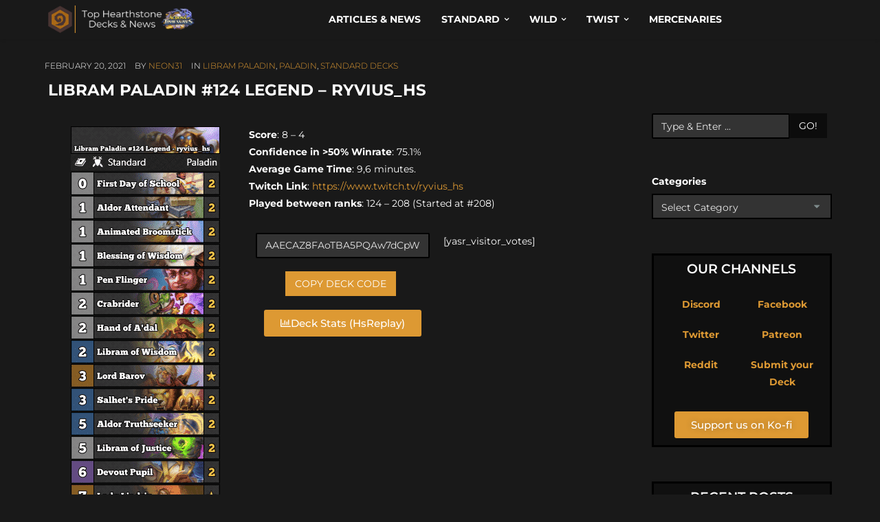

--- FILE ---
content_type: text/html; charset=UTF-8
request_url: https://hearthstone-decks.net/libram-paladin-124-legend-ryvius_hs/
body_size: 70475
content:
<!DOCTYPE HTML>
<!--[if IE 6]>
<html class="oldie ie6" lang="en-US">
<![endif]-->
<!--[if IE 7]>
<html class="oldie ie7" lang="en-US">
<![endif]-->
<!--[if IE 8]>
<html class="oldie ie8" lang="en-US">
<![endif]-->
<!--[if !(IE 6) | !(IE 7) | !(IE 8)  ]><!-->
<html lang="en-US">
<!--<![endif]-->
<head>
    <!-- Meta, title, CSS, favicons, etc. -->
    <meta charset="utf-8">
    
    <!--[if lt IE 9]>
    <meta http-equiv="X-UA-Compatible" content="IE=edge">
    <script src="https://hearthstone-decks.net/wp-content/themes/spare/assets/plugins/html5shiv.js"></script>
    <![endif]-->
	
	<!-- Favicons -->
	<link rel='shortcut icon' href='https://hearthstone-decks.net/wp-content/uploads/2021/12/Logo.png'/>   	<meta name="viewport" content="width=device-width, initial-scale=1, maximum-scale=1.0, user-scalable=no">   	<meta name='robots' content='index, follow, max-image-preview:large, max-snippet:-1, max-video-preview:-1' />

	<!-- This site is optimized with the Yoast SEO Premium plugin v25.7.1 (Yoast SEO v26.5) - https://yoast.com/wordpress/plugins/seo/ -->
	<title>Libram Paladin #124 Legend - ryvius_hs | Hearthstone</title>
	<meta name="description" content="Interested in Hearthstone ? Check this out: Libram Paladin #124 Legend - ryvius_hs | Hearthstone-Decks.net" />
	<link rel="canonical" href="https://hearthstone-decks.net/libram-paladin-124-legend-ryvius_hs/" />
	<meta property="og:locale" content="en_US" />
	<meta property="og:type" content="article" />
	<meta property="og:title" content="Libram Paladin #124 Legend - ryvius_hs" />
	<meta property="og:description" content="Interested in Hearthstone ? Check this out: Libram Paladin #124 Legend - ryvius_hs | Hearthstone-Decks.net" />
	<meta property="og:url" content="https://hearthstone-decks.net/libram-paladin-124-legend-ryvius_hs/" />
	<meta property="og:site_name" content="Hearthstone-Decks.net" />
	<meta property="article:author" content="https://www.facebook.com/neon31HS" />
	<meta property="article:published_time" content="2021-02-20T10:32:23+00:00" />
	<meta property="og:image" content="http://104.131.116.85/wp-content/uploads/2021/02/Libram-Paladin-124-Legend-ryvius_hs.png" />
	<meta name="author" content="neon31" />
	<meta name="twitter:card" content="summary_large_image" />
	<meta name="twitter:creator" content="@neon31HS" />
	<meta name="twitter:label1" content="Written by" />
	<meta name="twitter:data1" content="neon31" />
	<script type="application/ld+json" class="yoast-schema-graph">{"@context":"https://schema.org","@graph":[{"@type":"Article","@id":"https://hearthstone-decks.net/libram-paladin-124-legend-ryvius_hs/#article","isPartOf":{"@id":"https://hearthstone-decks.net/libram-paladin-124-legend-ryvius_hs/"},"author":{"name":"neon31","@id":"https://hearthstone-decks.net/#/schema/person/6445b5a556bf73d342ec4f6cfa777144"},"headline":"Libram Paladin #124 Legend &#8211; ryvius_hs","datePublished":"2021-02-20T10:32:23+00:00","mainEntityOfPage":{"@id":"https://hearthstone-decks.net/libram-paladin-124-legend-ryvius_hs/"},"wordCount":39,"publisher":{"@id":"https://hearthstone-decks.net/#organization"},"image":{"@id":"https://hearthstone-decks.net/libram-paladin-124-legend-ryvius_hs/#primaryimage"},"thumbnailUrl":"http://104.131.116.85/wp-content/uploads/2021/02/Libram-Paladin-124-Legend-ryvius_hs.png","articleSection":["Libram Paladin","Paladin","Standard Decks"],"inLanguage":"en-US"},{"@type":"WebPage","@id":"https://hearthstone-decks.net/libram-paladin-124-legend-ryvius_hs/","url":"https://hearthstone-decks.net/libram-paladin-124-legend-ryvius_hs/","name":"Libram Paladin #124 Legend - ryvius_hs | Hearthstone","isPartOf":{"@id":"https://hearthstone-decks.net/#website"},"primaryImageOfPage":{"@id":"https://hearthstone-decks.net/libram-paladin-124-legend-ryvius_hs/#primaryimage"},"image":{"@id":"https://hearthstone-decks.net/libram-paladin-124-legend-ryvius_hs/#primaryimage"},"thumbnailUrl":"http://104.131.116.85/wp-content/uploads/2021/02/Libram-Paladin-124-Legend-ryvius_hs.png","datePublished":"2021-02-20T10:32:23+00:00","description":"Interested in Hearthstone ? Check this out: Libram Paladin #124 Legend - ryvius_hs | Hearthstone-Decks.net","breadcrumb":{"@id":"https://hearthstone-decks.net/libram-paladin-124-legend-ryvius_hs/#breadcrumb"},"inLanguage":"en-US","potentialAction":[{"@type":"ReadAction","target":["https://hearthstone-decks.net/libram-paladin-124-legend-ryvius_hs/"]}]},{"@type":"ImageObject","inLanguage":"en-US","@id":"https://hearthstone-decks.net/libram-paladin-124-legend-ryvius_hs/#primaryimage","url":"http://104.131.116.85/wp-content/uploads/2021/02/Libram-Paladin-124-Legend-ryvius_hs.png","contentUrl":"http://104.131.116.85/wp-content/uploads/2021/02/Libram-Paladin-124-Legend-ryvius_hs.png"},{"@type":"BreadcrumbList","@id":"https://hearthstone-decks.net/libram-paladin-124-legend-ryvius_hs/#breadcrumb","itemListElement":[{"@type":"ListItem","position":1,"name":"Home","item":"https://hearthstone-decks.net/"},{"@type":"ListItem","position":2,"name":"Blog","item":"https://hearthstone-decks.net/blog-2/"},{"@type":"ListItem","position":3,"name":"Libram Paladin #124 Legend &#8211; ryvius_hs"}]},{"@type":"WebSite","@id":"https://hearthstone-decks.net/#website","url":"https://hearthstone-decks.net/","name":"Hearthstone-Decks.net","description":"The best Hearthstone Decks, News &amp; more!","publisher":{"@id":"https://hearthstone-decks.net/#organization"},"potentialAction":[{"@type":"SearchAction","target":{"@type":"EntryPoint","urlTemplate":"https://hearthstone-decks.net/?s={search_term_string}"},"query-input":{"@type":"PropertyValueSpecification","valueRequired":true,"valueName":"search_term_string"}}],"inLanguage":"en-US"},{"@type":"Organization","@id":"https://hearthstone-decks.net/#organization","name":"Hearthstone-Decks.net","url":"https://hearthstone-decks.net/","logo":{"@type":"ImageObject","inLanguage":"en-US","@id":"https://hearthstone-decks.net/#/schema/logo/image/","url":"https://hearthstone-decks.net/wp-content/uploads/2024/07/Perils-in-Paradise-with-Background.png","contentUrl":"https://hearthstone-decks.net/wp-content/uploads/2024/07/Perils-in-Paradise-with-Background.png","width":2048,"height":410,"caption":"Hearthstone-Decks.net"},"image":{"@id":"https://hearthstone-decks.net/#/schema/logo/image/"}},{"@type":"Person","@id":"https://hearthstone-decks.net/#/schema/person/6445b5a556bf73d342ec4f6cfa777144","name":"neon31","sameAs":["http://104.131.116.85","https://www.facebook.com/neon31HS","http://instagram.com/gamethunder.tv","https://x.com/neon31HS","https://www.youtube.com/user/TheGamethunder"],"url":"https://hearthstone-decks.net/author/neon31/"}]}</script>
	<!-- / Yoast SEO Premium plugin. -->


<link rel='dns-prefetch' href='//hearthstone-decks.net' />
<link rel='dns-prefetch' href='//embed.twitch.tv' />
<link rel='dns-prefetch' href='//stats.wp.com' />
<link rel='dns-prefetch' href='//fonts.googleapis.com' />
<link rel="alternate" type="application/rss+xml" title="Hearthstone-Decks.net &raquo; Feed" href="https://hearthstone-decks.net/feed/" />
<link rel="alternate" title="oEmbed (JSON)" type="application/json+oembed" href="https://hearthstone-decks.net/wp-json/oembed/1.0/embed?url=https%3A%2F%2Fhearthstone-decks.net%2Flibram-paladin-124-legend-ryvius_hs%2F" />
<link rel="alternate" title="oEmbed (XML)" type="text/xml+oembed" href="https://hearthstone-decks.net/wp-json/oembed/1.0/embed?url=https%3A%2F%2Fhearthstone-decks.net%2Flibram-paladin-124-legend-ryvius_hs%2F&#038;format=xml" />
<style id='wp-img-auto-sizes-contain-inline-css' type='text/css'>
img:is([sizes=auto i],[sizes^="auto," i]){contain-intrinsic-size:3000px 1500px}
/*# sourceURL=wp-img-auto-sizes-contain-inline-css */
</style>
<link rel='stylesheet' id='embedpress-css-css' href='https://hearthstone-decks.net/wp-content/plugins/embedpress/assets/css/embedpress.css?ver=1764948178' type='text/css' media='all' />
<link rel='stylesheet' id='embedpress-blocks-style-css' href='https://hearthstone-decks.net/wp-content/plugins/embedpress/assets/css/blocks.build.css?ver=1764948178' type='text/css' media='all' />
<style id='wp-emoji-styles-inline-css' type='text/css'>

	img.wp-smiley, img.emoji {
		display: inline !important;
		border: none !important;
		box-shadow: none !important;
		height: 1em !important;
		width: 1em !important;
		margin: 0 0.07em !important;
		vertical-align: -0.1em !important;
		background: none !important;
		padding: 0 !important;
	}
/*# sourceURL=wp-emoji-styles-inline-css */
</style>
<style id='classic-theme-styles-inline-css' type='text/css'>
/*! This file is auto-generated */
.wp-block-button__link{color:#fff;background-color:#32373c;border-radius:9999px;box-shadow:none;text-decoration:none;padding:calc(.667em + 2px) calc(1.333em + 2px);font-size:1.125em}.wp-block-file__button{background:#32373c;color:#fff;text-decoration:none}
/*# sourceURL=/wp-includes/css/classic-themes.min.css */
</style>
<style id='streamweasels-twitch-integration-style-inline-css' type='text/css'>


/*# sourceURL=https://hearthstone-decks.net/wp-content/plugins/streamweasels-twitch-integration/build/twitch-integration/style-index.css */
</style>
<style id='streamweasels-twitch-embed-style-inline-css' type='text/css'>


/*# sourceURL=https://hearthstone-decks.net/wp-content/plugins/streamweasels-twitch-integration/build/twitch-embed/style-index.css */
</style>
<link rel='stylesheet' id='mediaelement-css' href='https://hearthstone-decks.net/wp-includes/js/mediaelement/mediaelementplayer-legacy.min.css?ver=4.2.17' type='text/css' media='all' />
<link rel='stylesheet' id='wp-mediaelement-css' href='https://hearthstone-decks.net/wp-includes/js/mediaelement/wp-mediaelement.min.css?ver=6.9' type='text/css' media='all' />
<style id='jetpack-sharing-buttons-style-inline-css' type='text/css'>
.jetpack-sharing-buttons__services-list{display:flex;flex-direction:row;flex-wrap:wrap;gap:0;list-style-type:none;margin:5px;padding:0}.jetpack-sharing-buttons__services-list.has-small-icon-size{font-size:12px}.jetpack-sharing-buttons__services-list.has-normal-icon-size{font-size:16px}.jetpack-sharing-buttons__services-list.has-large-icon-size{font-size:24px}.jetpack-sharing-buttons__services-list.has-huge-icon-size{font-size:36px}@media print{.jetpack-sharing-buttons__services-list{display:none!important}}.editor-styles-wrapper .wp-block-jetpack-sharing-buttons{gap:0;padding-inline-start:0}ul.jetpack-sharing-buttons__services-list.has-background{padding:1.25em 2.375em}
/*# sourceURL=https://hearthstone-decks.net/wp-content/plugins/jetpack/_inc/blocks/sharing-buttons/view.css */
</style>
<style id='global-styles-inline-css' type='text/css'>
:root{--wp--preset--aspect-ratio--square: 1;--wp--preset--aspect-ratio--4-3: 4/3;--wp--preset--aspect-ratio--3-4: 3/4;--wp--preset--aspect-ratio--3-2: 3/2;--wp--preset--aspect-ratio--2-3: 2/3;--wp--preset--aspect-ratio--16-9: 16/9;--wp--preset--aspect-ratio--9-16: 9/16;--wp--preset--color--black: #000000;--wp--preset--color--cyan-bluish-gray: #abb8c3;--wp--preset--color--white: #ffffff;--wp--preset--color--pale-pink: #f78da7;--wp--preset--color--vivid-red: #cf2e2e;--wp--preset--color--luminous-vivid-orange: #ff6900;--wp--preset--color--luminous-vivid-amber: #fcb900;--wp--preset--color--light-green-cyan: #7bdcb5;--wp--preset--color--vivid-green-cyan: #00d084;--wp--preset--color--pale-cyan-blue: #8ed1fc;--wp--preset--color--vivid-cyan-blue: #0693e3;--wp--preset--color--vivid-purple: #9b51e0;--wp--preset--gradient--vivid-cyan-blue-to-vivid-purple: linear-gradient(135deg,rgb(6,147,227) 0%,rgb(155,81,224) 100%);--wp--preset--gradient--light-green-cyan-to-vivid-green-cyan: linear-gradient(135deg,rgb(122,220,180) 0%,rgb(0,208,130) 100%);--wp--preset--gradient--luminous-vivid-amber-to-luminous-vivid-orange: linear-gradient(135deg,rgb(252,185,0) 0%,rgb(255,105,0) 100%);--wp--preset--gradient--luminous-vivid-orange-to-vivid-red: linear-gradient(135deg,rgb(255,105,0) 0%,rgb(207,46,46) 100%);--wp--preset--gradient--very-light-gray-to-cyan-bluish-gray: linear-gradient(135deg,rgb(238,238,238) 0%,rgb(169,184,195) 100%);--wp--preset--gradient--cool-to-warm-spectrum: linear-gradient(135deg,rgb(74,234,220) 0%,rgb(151,120,209) 20%,rgb(207,42,186) 40%,rgb(238,44,130) 60%,rgb(251,105,98) 80%,rgb(254,248,76) 100%);--wp--preset--gradient--blush-light-purple: linear-gradient(135deg,rgb(255,206,236) 0%,rgb(152,150,240) 100%);--wp--preset--gradient--blush-bordeaux: linear-gradient(135deg,rgb(254,205,165) 0%,rgb(254,45,45) 50%,rgb(107,0,62) 100%);--wp--preset--gradient--luminous-dusk: linear-gradient(135deg,rgb(255,203,112) 0%,rgb(199,81,192) 50%,rgb(65,88,208) 100%);--wp--preset--gradient--pale-ocean: linear-gradient(135deg,rgb(255,245,203) 0%,rgb(182,227,212) 50%,rgb(51,167,181) 100%);--wp--preset--gradient--electric-grass: linear-gradient(135deg,rgb(202,248,128) 0%,rgb(113,206,126) 100%);--wp--preset--gradient--midnight: linear-gradient(135deg,rgb(2,3,129) 0%,rgb(40,116,252) 100%);--wp--preset--font-size--small: 13px;--wp--preset--font-size--medium: 20px;--wp--preset--font-size--large: 36px;--wp--preset--font-size--x-large: 42px;--wp--preset--spacing--20: 0.44rem;--wp--preset--spacing--30: 0.67rem;--wp--preset--spacing--40: 1rem;--wp--preset--spacing--50: 1.5rem;--wp--preset--spacing--60: 2.25rem;--wp--preset--spacing--70: 3.38rem;--wp--preset--spacing--80: 5.06rem;--wp--preset--shadow--natural: 6px 6px 9px rgba(0, 0, 0, 0.2);--wp--preset--shadow--deep: 12px 12px 50px rgba(0, 0, 0, 0.4);--wp--preset--shadow--sharp: 6px 6px 0px rgba(0, 0, 0, 0.2);--wp--preset--shadow--outlined: 6px 6px 0px -3px rgb(255, 255, 255), 6px 6px rgb(0, 0, 0);--wp--preset--shadow--crisp: 6px 6px 0px rgb(0, 0, 0);}:where(.is-layout-flex){gap: 0.5em;}:where(.is-layout-grid){gap: 0.5em;}body .is-layout-flex{display: flex;}.is-layout-flex{flex-wrap: wrap;align-items: center;}.is-layout-flex > :is(*, div){margin: 0;}body .is-layout-grid{display: grid;}.is-layout-grid > :is(*, div){margin: 0;}:where(.wp-block-columns.is-layout-flex){gap: 2em;}:where(.wp-block-columns.is-layout-grid){gap: 2em;}:where(.wp-block-post-template.is-layout-flex){gap: 1.25em;}:where(.wp-block-post-template.is-layout-grid){gap: 1.25em;}.has-black-color{color: var(--wp--preset--color--black) !important;}.has-cyan-bluish-gray-color{color: var(--wp--preset--color--cyan-bluish-gray) !important;}.has-white-color{color: var(--wp--preset--color--white) !important;}.has-pale-pink-color{color: var(--wp--preset--color--pale-pink) !important;}.has-vivid-red-color{color: var(--wp--preset--color--vivid-red) !important;}.has-luminous-vivid-orange-color{color: var(--wp--preset--color--luminous-vivid-orange) !important;}.has-luminous-vivid-amber-color{color: var(--wp--preset--color--luminous-vivid-amber) !important;}.has-light-green-cyan-color{color: var(--wp--preset--color--light-green-cyan) !important;}.has-vivid-green-cyan-color{color: var(--wp--preset--color--vivid-green-cyan) !important;}.has-pale-cyan-blue-color{color: var(--wp--preset--color--pale-cyan-blue) !important;}.has-vivid-cyan-blue-color{color: var(--wp--preset--color--vivid-cyan-blue) !important;}.has-vivid-purple-color{color: var(--wp--preset--color--vivid-purple) !important;}.has-black-background-color{background-color: var(--wp--preset--color--black) !important;}.has-cyan-bluish-gray-background-color{background-color: var(--wp--preset--color--cyan-bluish-gray) !important;}.has-white-background-color{background-color: var(--wp--preset--color--white) !important;}.has-pale-pink-background-color{background-color: var(--wp--preset--color--pale-pink) !important;}.has-vivid-red-background-color{background-color: var(--wp--preset--color--vivid-red) !important;}.has-luminous-vivid-orange-background-color{background-color: var(--wp--preset--color--luminous-vivid-orange) !important;}.has-luminous-vivid-amber-background-color{background-color: var(--wp--preset--color--luminous-vivid-amber) !important;}.has-light-green-cyan-background-color{background-color: var(--wp--preset--color--light-green-cyan) !important;}.has-vivid-green-cyan-background-color{background-color: var(--wp--preset--color--vivid-green-cyan) !important;}.has-pale-cyan-blue-background-color{background-color: var(--wp--preset--color--pale-cyan-blue) !important;}.has-vivid-cyan-blue-background-color{background-color: var(--wp--preset--color--vivid-cyan-blue) !important;}.has-vivid-purple-background-color{background-color: var(--wp--preset--color--vivid-purple) !important;}.has-black-border-color{border-color: var(--wp--preset--color--black) !important;}.has-cyan-bluish-gray-border-color{border-color: var(--wp--preset--color--cyan-bluish-gray) !important;}.has-white-border-color{border-color: var(--wp--preset--color--white) !important;}.has-pale-pink-border-color{border-color: var(--wp--preset--color--pale-pink) !important;}.has-vivid-red-border-color{border-color: var(--wp--preset--color--vivid-red) !important;}.has-luminous-vivid-orange-border-color{border-color: var(--wp--preset--color--luminous-vivid-orange) !important;}.has-luminous-vivid-amber-border-color{border-color: var(--wp--preset--color--luminous-vivid-amber) !important;}.has-light-green-cyan-border-color{border-color: var(--wp--preset--color--light-green-cyan) !important;}.has-vivid-green-cyan-border-color{border-color: var(--wp--preset--color--vivid-green-cyan) !important;}.has-pale-cyan-blue-border-color{border-color: var(--wp--preset--color--pale-cyan-blue) !important;}.has-vivid-cyan-blue-border-color{border-color: var(--wp--preset--color--vivid-cyan-blue) !important;}.has-vivid-purple-border-color{border-color: var(--wp--preset--color--vivid-purple) !important;}.has-vivid-cyan-blue-to-vivid-purple-gradient-background{background: var(--wp--preset--gradient--vivid-cyan-blue-to-vivid-purple) !important;}.has-light-green-cyan-to-vivid-green-cyan-gradient-background{background: var(--wp--preset--gradient--light-green-cyan-to-vivid-green-cyan) !important;}.has-luminous-vivid-amber-to-luminous-vivid-orange-gradient-background{background: var(--wp--preset--gradient--luminous-vivid-amber-to-luminous-vivid-orange) !important;}.has-luminous-vivid-orange-to-vivid-red-gradient-background{background: var(--wp--preset--gradient--luminous-vivid-orange-to-vivid-red) !important;}.has-very-light-gray-to-cyan-bluish-gray-gradient-background{background: var(--wp--preset--gradient--very-light-gray-to-cyan-bluish-gray) !important;}.has-cool-to-warm-spectrum-gradient-background{background: var(--wp--preset--gradient--cool-to-warm-spectrum) !important;}.has-blush-light-purple-gradient-background{background: var(--wp--preset--gradient--blush-light-purple) !important;}.has-blush-bordeaux-gradient-background{background: var(--wp--preset--gradient--blush-bordeaux) !important;}.has-luminous-dusk-gradient-background{background: var(--wp--preset--gradient--luminous-dusk) !important;}.has-pale-ocean-gradient-background{background: var(--wp--preset--gradient--pale-ocean) !important;}.has-electric-grass-gradient-background{background: var(--wp--preset--gradient--electric-grass) !important;}.has-midnight-gradient-background{background: var(--wp--preset--gradient--midnight) !important;}.has-small-font-size{font-size: var(--wp--preset--font-size--small) !important;}.has-medium-font-size{font-size: var(--wp--preset--font-size--medium) !important;}.has-large-font-size{font-size: var(--wp--preset--font-size--large) !important;}.has-x-large-font-size{font-size: var(--wp--preset--font-size--x-large) !important;}
:where(.wp-block-post-template.is-layout-flex){gap: 1.25em;}:where(.wp-block-post-template.is-layout-grid){gap: 1.25em;}
:where(.wp-block-term-template.is-layout-flex){gap: 1.25em;}:where(.wp-block-term-template.is-layout-grid){gap: 1.25em;}
:where(.wp-block-columns.is-layout-flex){gap: 2em;}:where(.wp-block-columns.is-layout-grid){gap: 2em;}
:root :where(.wp-block-pullquote){font-size: 1.5em;line-height: 1.6;}
/*# sourceURL=global-styles-inline-css */
</style>
<link rel='stylesheet' id='wpcdt-public-css-css' href='https://hearthstone-decks.net/wp-content/plugins/countdown-timer-ultimate/assets/css/wpcdt-public.css?ver=2.6.9' type='text/css' media='all' />
<link rel='stylesheet' id='streamweasels-css' href='https://hearthstone-decks.net/wp-content/plugins/streamweasels-twitch-integration/public/dist/streamweasels-public.min.css?ver=1.9.4' type='text/css' media='all' />
<style id='streamweasels-inline-css' type='text/css'>

			:root {
				--logo-bg-colour: transparent;
				--logo-border-colour: transparent;
				--max-width: none;
				--tile-bg-colour: #F7F7F8;
				--tile-title-colour: #1F1F23;
				--tile-subtitle-colour: #53535F;
				--tile-rounded-corners: 0;
				--hover-colour: transparent;
				--controls-bg-colour: #000;
				--controls-arrow-colour: #fff;
				--controls-border-colour: #fff;
				--tile-column-count: 4;
				--tile-column-spacing: 10;
				--tile-vods-column-count: 4;
				--tile-vods-column-spacing: 10;
				--status-vertical-distance: 25;
				--status-horizontal-distance: 25;
				--status-logo-accent-colour: #6441A4;
				--status-logo-background-colour: #6441A4;
				--status-carousel-background-colour: #fff;
				--status-carousel-arrow-colour: #000;
			}
		
/*# sourceURL=streamweasels-inline-css */
</style>
<link rel='stylesheet' id='crp-style-text-only-css' href='https://hearthstone-decks.net/wp-content/plugins/contextual-related-posts/css/text-only.min.css?ver=4.1.0' type='text/css' media='all' />
<style id="themeton-google-font-montserrat-css" media="all">/* cyrillic-ext */
@font-face {
  font-family: 'Montserrat';
  font-style: normal;
  font-weight: 400;
  font-display: swap;
  src: url(/fonts.gstatic.com/s/montserrat/v31/JTUSjIg1_i6t8kCHKm459WRhyyTh89ZNpQ.woff2) format('woff2');
  unicode-range: U+0460-052F, U+1C80-1C8A, U+20B4, U+2DE0-2DFF, U+A640-A69F, U+FE2E-FE2F;
}
/* cyrillic */
@font-face {
  font-family: 'Montserrat';
  font-style: normal;
  font-weight: 400;
  font-display: swap;
  src: url(/fonts.gstatic.com/s/montserrat/v31/JTUSjIg1_i6t8kCHKm459W1hyyTh89ZNpQ.woff2) format('woff2');
  unicode-range: U+0301, U+0400-045F, U+0490-0491, U+04B0-04B1, U+2116;
}
/* vietnamese */
@font-face {
  font-family: 'Montserrat';
  font-style: normal;
  font-weight: 400;
  font-display: swap;
  src: url(/fonts.gstatic.com/s/montserrat/v31/JTUSjIg1_i6t8kCHKm459WZhyyTh89ZNpQ.woff2) format('woff2');
  unicode-range: U+0102-0103, U+0110-0111, U+0128-0129, U+0168-0169, U+01A0-01A1, U+01AF-01B0, U+0300-0301, U+0303-0304, U+0308-0309, U+0323, U+0329, U+1EA0-1EF9, U+20AB;
}
/* latin-ext */
@font-face {
  font-family: 'Montserrat';
  font-style: normal;
  font-weight: 400;
  font-display: swap;
  src: url(/fonts.gstatic.com/s/montserrat/v31/JTUSjIg1_i6t8kCHKm459WdhyyTh89ZNpQ.woff2) format('woff2');
  unicode-range: U+0100-02BA, U+02BD-02C5, U+02C7-02CC, U+02CE-02D7, U+02DD-02FF, U+0304, U+0308, U+0329, U+1D00-1DBF, U+1E00-1E9F, U+1EF2-1EFF, U+2020, U+20A0-20AB, U+20AD-20C0, U+2113, U+2C60-2C7F, U+A720-A7FF;
}
/* latin */
@font-face {
  font-family: 'Montserrat';
  font-style: normal;
  font-weight: 400;
  font-display: swap;
  src: url(/fonts.gstatic.com/s/montserrat/v31/JTUSjIg1_i6t8kCHKm459WlhyyTh89Y.woff2) format('woff2');
  unicode-range: U+0000-00FF, U+0131, U+0152-0153, U+02BB-02BC, U+02C6, U+02DA, U+02DC, U+0304, U+0308, U+0329, U+2000-206F, U+20AC, U+2122, U+2191, U+2193, U+2212, U+2215, U+FEFF, U+FFFD;
}
/* cyrillic-ext */
@font-face {
  font-family: 'Montserrat';
  font-style: normal;
  font-weight: 700;
  font-display: swap;
  src: url(/fonts.gstatic.com/s/montserrat/v31/JTUSjIg1_i6t8kCHKm459WRhyyTh89ZNpQ.woff2) format('woff2');
  unicode-range: U+0460-052F, U+1C80-1C8A, U+20B4, U+2DE0-2DFF, U+A640-A69F, U+FE2E-FE2F;
}
/* cyrillic */
@font-face {
  font-family: 'Montserrat';
  font-style: normal;
  font-weight: 700;
  font-display: swap;
  src: url(/fonts.gstatic.com/s/montserrat/v31/JTUSjIg1_i6t8kCHKm459W1hyyTh89ZNpQ.woff2) format('woff2');
  unicode-range: U+0301, U+0400-045F, U+0490-0491, U+04B0-04B1, U+2116;
}
/* vietnamese */
@font-face {
  font-family: 'Montserrat';
  font-style: normal;
  font-weight: 700;
  font-display: swap;
  src: url(/fonts.gstatic.com/s/montserrat/v31/JTUSjIg1_i6t8kCHKm459WZhyyTh89ZNpQ.woff2) format('woff2');
  unicode-range: U+0102-0103, U+0110-0111, U+0128-0129, U+0168-0169, U+01A0-01A1, U+01AF-01B0, U+0300-0301, U+0303-0304, U+0308-0309, U+0323, U+0329, U+1EA0-1EF9, U+20AB;
}
/* latin-ext */
@font-face {
  font-family: 'Montserrat';
  font-style: normal;
  font-weight: 700;
  font-display: swap;
  src: url(/fonts.gstatic.com/s/montserrat/v31/JTUSjIg1_i6t8kCHKm459WdhyyTh89ZNpQ.woff2) format('woff2');
  unicode-range: U+0100-02BA, U+02BD-02C5, U+02C7-02CC, U+02CE-02D7, U+02DD-02FF, U+0304, U+0308, U+0329, U+1D00-1DBF, U+1E00-1E9F, U+1EF2-1EFF, U+2020, U+20A0-20AB, U+20AD-20C0, U+2113, U+2C60-2C7F, U+A720-A7FF;
}
/* latin */
@font-face {
  font-family: 'Montserrat';
  font-style: normal;
  font-weight: 700;
  font-display: swap;
  src: url(/fonts.gstatic.com/s/montserrat/v31/JTUSjIg1_i6t8kCHKm459WlhyyTh89Y.woff2) format('woff2');
  unicode-range: U+0000-00FF, U+0131, U+0152-0153, U+02BB-02BC, U+02C6, U+02DA, U+02DC, U+0304, U+0308, U+0329, U+2000-206F, U+20AC, U+2122, U+2191, U+2193, U+2212, U+2215, U+FEFF, U+FFFD;
}
</style>
<link rel='stylesheet' id='bootstrap-css' href='https://hearthstone-decks.net/wp-content/themes/spare/assets/plugins/bootstrap/css/bootstrap.min.css?ver=6.9' type='text/css' media='all' />
<link rel='stylesheet' id='device-mockups-css' href='https://hearthstone-decks.net/wp-content/themes/spare/assets/plugins/device-mockups/device-mockups.css?ver=6.9' type='text/css' media='all' />
<link rel='stylesheet' id='prettyPhoto-css' href='https://hearthstone-decks.net/wp-content/themes/spare/assets/plugins/prettyPhoto/css/prettyPhoto.css?ver=6.9' type='text/css' media='all' />
<link rel='stylesheet' id='swiper-css' href='https://hearthstone-decks.net/wp-content/plugins/elementor/assets/lib/swiper/v8/css/swiper.min.css?ver=8.4.5' type='text/css' media='all' />
<link rel='stylesheet' id='animate-css' href='https://hearthstone-decks.net/wp-content/themes/spare/assets/css/animate.css?ver=6.9' type='text/css' media='all' />
<link rel='stylesheet' id='theme-default-styles-css' href='https://hearthstone-decks.net/wp-content/themes/spare/style.css?ver=6.9' type='text/css' media='all' />
<link rel='stylesheet' id='theme-style-css' href='https://hearthstone-decks.net/wp-content/uploads/themeton/spare.css?ver=6.9' type='text/css' media='all' />
<link rel='stylesheet' id='font-awesome-css' href='https://hearthstone-decks.net/wp-content/plugins/elementor/assets/lib/font-awesome/css/font-awesome.min.css?ver=4.7.0' type='text/css' media='all' />
<link rel='stylesheet' id='simple-line-icons-css' href='https://hearthstone-decks.net/wp-content/themes/spare/assets/plugins/simple-line-icons/simple-line-icons.css?ver=6.9' type='text/css' media='all' />
<link rel='stylesheet' id='blox-style-css' href='https://hearthstone-decks.net/wp-content/themes/spare/framework/Pagebuilder/css/blox-frontend.css?ver=6.9' type='text/css' media='all' />
<link rel='stylesheet' id='elementor-icons-css' href='https://hearthstone-decks.net/wp-content/plugins/elementor/assets/lib/eicons/css/elementor-icons.min.css?ver=5.44.0' type='text/css' media='all' />
<link rel='stylesheet' id='elementor-frontend-css' href='https://hearthstone-decks.net/wp-content/plugins/elementor/assets/css/frontend.min.css?ver=3.33.3' type='text/css' media='all' />
<link rel='stylesheet' id='elementor-post-96531-css' href='https://hearthstone-decks.net/wp-content/uploads/elementor/css/post-96531.css?ver=1764948434' type='text/css' media='all' />
<link rel='stylesheet' id='widget-image-css' href='https://hearthstone-decks.net/wp-content/plugins/elementor/assets/css/widget-image.min.css?ver=3.33.3' type='text/css' media='all' />
<link rel='stylesheet' id='elementor-post-81687-css' href='https://hearthstone-decks.net/wp-content/uploads/elementor/css/post-81687.css?ver=1765145300' type='text/css' media='all' />
<link rel='stylesheet' id='elementor-gf-local-montserrat-css' href='https://hearthstone-decks.net/wp-content/uploads/elementor/google-fonts/css/montserrat.css?ver=1742558080' type='text/css' media='all' />
<link rel='stylesheet' id='elementor-icons-shared-0-css' href='https://hearthstone-decks.net/wp-content/plugins/elementor/assets/lib/font-awesome/css/fontawesome.min.css?ver=5.15.3' type='text/css' media='all' />
<link rel='stylesheet' id='elementor-icons-fa-regular-css' href='https://hearthstone-decks.net/wp-content/plugins/elementor/assets/lib/font-awesome/css/regular.min.css?ver=5.15.3' type='text/css' media='all' />
<script type="ea6b80e5b18f64a407e0ad3f-text/javascript" async src="https://hearthstone-decks.net/wp-content/plugins/burst-statistics/helpers/timeme/timeme.min.js?ver=1756466024" id="burst-timeme-js"></script>
<script type="ea6b80e5b18f64a407e0ad3f-text/javascript" id="burst-js-extra">
/* <![CDATA[ */
var burst = {"tracking":{"isInitialHit":true,"lastUpdateTimestamp":0,"beacon_url":"https://hearthstone-decks.net/wp-content/plugins/burst-statistics/endpoint.php","ajaxUrl":"https://hearthstone-decks.net/wp-admin/admin-ajax.php"},"options":{"cookieless":0,"pageUrl":"https://hearthstone-decks.net/libram-paladin-124-legend-ryvius_hs/","beacon_enabled":1,"do_not_track":0,"enable_turbo_mode":0,"track_url_change":0,"cookie_retention_days":30,"debug":0},"goals":{"completed":[],"scriptUrl":"https://hearthstone-decks.net/wp-content/plugins/burst-statistics//assets/js/build/burst-goals.js?v=1756466024","active":[{"ID":"1","title":"Default goal","type":"clicks","status":"active","server_side":"0","url":"*","conversion_metric":"visitors","date_created":"1730536865","date_start":"1730578841","date_end":"0","attribute":"class","attribute_value":"","hook":"","selector":""}]},"cache":{"uid":null,"fingerprint":null,"isUserAgent":null,"isDoNotTrack":null,"useCookies":null}};
//# sourceURL=burst-js-extra
/* ]]> */
</script>
<script type="ea6b80e5b18f64a407e0ad3f-text/javascript" async src="https://hearthstone-decks.net/wp-content/plugins/burst-statistics/assets/js/build/burst.min.js?ver=1756466024" id="burst-js"></script>
<script type="ea6b80e5b18f64a407e0ad3f-text/javascript" src="https://hearthstone-decks.net/wp-includes/js/jquery/jquery.min.js?ver=3.7.1" id="jquery-core-js"></script>
<script type="ea6b80e5b18f64a407e0ad3f-text/javascript" src="https://hearthstone-decks.net/wp-includes/js/jquery/jquery-migrate.min.js?ver=3.4.1" id="jquery-migrate-js"></script>
<script type="ea6b80e5b18f64a407e0ad3f-text/javascript" src="https://embed.twitch.tv/embed/v1.js?ver=6.9" id="twitch-API-js"></script>
<link rel="https://api.w.org/" href="https://hearthstone-decks.net/wp-json/" /><link rel="alternate" title="JSON" type="application/json" href="https://hearthstone-decks.net/wp-json/wp/v2/posts/81687" /><link rel="EditURI" type="application/rsd+xml" title="RSD" href="https://hearthstone-decks.net/xmlrpc.php?rsd" />
<meta name="generator" content="WordPress 6.9" />
<link rel='shortlink' href='https://hearthstone-decks.net/?p=81687' />
<!-- Global site tag (gtag.js) - Google Analytics -->
<script async src="https://www.googletagmanager.com/gtag/js?id=UA-137747715-1" type="ea6b80e5b18f64a407e0ad3f-text/javascript"></script>
<script type="ea6b80e5b18f64a407e0ad3f-text/javascript">
  window.dataLayer = window.dataLayer || [];
  function gtag(){dataLayer.push(arguments);}
  gtag('js', new Date());

  gtag('config', 'UA-137747715-1');
</script>

<script src="https://hb.vntsm.com/v4/live/vms/sites/hearthstone-decks.net/index.js" type="ea6b80e5b18f64a407e0ad3f-text/javascript"></script>

<script type="ea6b80e5b18f64a407e0ad3f-text/javascript">
self.__VM = self.__VM || [];
self.__VM.push(function (admanager, scope) {
	scope.Config.get('billboard').display('slot-1');
     scope.Config.get('leaderboard').display('slot-2');
     scope.Config.get('double_mpu').display('slot-3');
     scope.Config.get('mpu').display('slot-4');
     scope.Config.get('mobile_banner').display('slot-5');
     scope.Config.get('mobile_mpu').display('slot-6');
     scope.Config.get('skyscraper').display('slot-7');
	 scope.Config.get('video').display('slot-8');
     scope.Config.get('desktop_takeover').display('slot-9');
     scope.Config.get('mobile_takeover').display('slot-10');
	 scope.Config.get('video_slider').display('slot-11');
	 scope.Config.get('horizontal_sticky').display({body:true});
	 scope.Config.get('mobile_horizontal_sticky').display({body:true});
	 scope.Config.verticalSticky().display();
   // Based on your layout, here are the responsive tags. The placement will change based on screen width.
   // With the mobile breakpoint set by default at max-width:1024px
});
</script>

<meta name="pressbay-verify" content="Femhadto9Ff14V5DzT9P">	<style>img#wpstats{display:none}</style>
		<script type="ea6b80e5b18f64a407e0ad3f-text/javascript">
                var blox_plugin_path = "https://hearthstone-decks.net/wp-content/themes/spare/framework/Pagebuilder/";
                var blox_ajax_url = "https://hearthstone-decks.net/wp-admin/admin-ajax.php";
          </script><!--Customizer CSS--> 
        <style type="text/css">body{  }
.page-title.section{  }@media only screen and (-webkit-min-device-pixel-ratio: 1.3), only screen and (-o-min-device-pixel-ratio: 13/10), only screen and (min-resolution: 120dpi) {
               .logo .normal{display:none !important;}
               .logo .retina{display:inline !important;}
          }
          </style>
        <!-- /Theme Options Panel -->
        <meta name="generator" content="Elementor 3.33.3; features: additional_custom_breakpoints; settings: css_print_method-external, google_font-enabled, font_display-auto">
			<style>
				.e-con.e-parent:nth-of-type(n+4):not(.e-lazyloaded):not(.e-no-lazyload),
				.e-con.e-parent:nth-of-type(n+4):not(.e-lazyloaded):not(.e-no-lazyload) * {
					background-image: none !important;
				}
				@media screen and (max-height: 1024px) {
					.e-con.e-parent:nth-of-type(n+3):not(.e-lazyloaded):not(.e-no-lazyload),
					.e-con.e-parent:nth-of-type(n+3):not(.e-lazyloaded):not(.e-no-lazyload) * {
						background-image: none !important;
					}
				}
				@media screen and (max-height: 640px) {
					.e-con.e-parent:nth-of-type(n+2):not(.e-lazyloaded):not(.e-no-lazyload),
					.e-con.e-parent:nth-of-type(n+2):not(.e-lazyloaded):not(.e-no-lazyload) * {
						background-image: none !important;
					}
				}
			</style>
			<link rel="icon" href="https://hearthstone-decks.net/wp-content/uploads/2019/12/Website-Logo-150x150.png" sizes="32x32" />
<link rel="icon" href="https://hearthstone-decks.net/wp-content/uploads/2019/12/Website-Logo.png" sizes="192x192" />
<link rel="apple-touch-icon" href="https://hearthstone-decks.net/wp-content/uploads/2019/12/Website-Logo.png" />
<meta name="msapplication-TileImage" content="https://hearthstone-decks.net/wp-content/uploads/2019/12/Website-Logo.png" />
		<style type="text/css" id="wp-custom-css">
			/* related to the old theme */
.section.primary .content {
  padding: 20px 0;
}

.top-bar {
	display:none;
}

/*Experiment - Logo was displaying twice*/
.retina{
	display:none;
}

.item-author {
	display: none;
}

.related-posts {
	display: none;
}

.meta-comment {
	display: none !important;
}

.pulse {
	display: none !important;
}

.entry-meta.list-inline {
	font-size: 12px !important
}

.gototop {
	display: none !important;
}

footer {
	padding-top: 20px !important;
	padding-bottom : 0px !important;
}

/* related to Network N */

#nn_skinr1,
#nn_skinl1 {
left: 50% !important;
margin-left: -915px !important;
}

#nn_skinr1 {
margin-left: 615px !important;
}

#nn_skinl1, #nn_skinr1 {
    z-index: 10000 !important;
}

/* related to the old theme */
@media (max-width: 767px) {
    .container {
      padding-left: 15px !important;
      padding-right: 15px !important; 
    !important}
	
	h1 {
  text-align: center !important;
}
	list-inline {
  text-align: center !important;
}
}

/* related to a bug with images https://hearthstone-decks.net/reno-warlock-164-legend-concuthanky/*/
/*.elementor-widget-image-carousel .swiper-slide {
    text-align: left
}*/

/* Desktop Logo fix */

.main-menu .site-brand {
	min-width: 218px !important;
}		</style>
		
</head>
<body class="wp-singular post-template-default single single-post postid-81687 single-format-standard wp-custom-logo wp-theme-spare slidemenu-push elementor-default elementor-kit-96531 elementor-page elementor-page-81687">


	<div class="layout-wrapper">

		
		<div id="header_spacing" class="hidden-xs hidden-sm" style="height: 80px;"></div>
		<!-- Start Header
		================================================== -->
		<header id="header" class="header active-section navbar-inverse  " role="banner">

						<div id="top_bar" class="top-bar">
				<div class="container">
					<div class="row">
						<div class="col-sm-6">
							<div class="top-bar-left">
								<div class="topbar-item"><span class="bar-text">Hey there! Welcome to the new site :)</span></div>							</div>
						</div>
						<div class="col-sm-6">
							<div class="top-bar-right text-right">
								<div class="topbar-item login-item">
                            <a href="https://hearthstone-decks.net/wp-login.php">Login / Register</a>
                       </div><div class="topbar-item">Please add your socials.</div><div class="topbar-item">Please install Woocommerce.</div>							</div>
						</div>
					</div>
				</div>
			</div>
						
			<div class="container">
				<div class="row">
					<div class="header-style">
						<div class="hidden-lg hidden-md visible-sm visible-xs">
							<!-- Your Logo -->
							<div class="logo site-brand"><a href=https://hearthstone-decks.net/><img src='https://hearthstone-decks.net/wp-content/uploads/2025/11/2025-11-Logo-wo-Background-scaled.png' alt='Hearthstone-Decks.net' class='normal'/><img src="https://hearthstone-decks.net/wp-content/uploads/2025/11/2025-11-Logo-wo-Background-scaled.png" alt="Hearthstone-Decks.net" style="width:218px;max-height:40px; height: auto !important" class="retina" /></a><h1 style='display:none' class='navbar-brand'><a href=https://hearthstone-decks.net/>Hearthstone-Decks.net</a></h1></div>						</div>
						<!-- Start Navigation -->
						<nav class="main-menu hidden-xs hidden-sm visible-md visible-lg" role="navigation">
															<!-- Your Logo -->
								<div class="logo site-brand"><a href=https://hearthstone-decks.net/><img src='https://hearthstone-decks.net/wp-content/uploads/2025/11/2025-11-Logo-wo-Background-scaled.png' alt='Hearthstone-Decks.net' class='normal'/><img src="https://hearthstone-decks.net/wp-content/uploads/2025/11/2025-11-Logo-wo-Background-scaled.png" alt="Hearthstone-Decks.net" style="width:218px;max-height:40px; height: auto !important" class="retina" /></a><h1 style='display:none' class='navbar-brand'><a href=https://hearthstone-decks.net/>Hearthstone-Decks.net</a></h1></div>							
														<div class="navmenu-cell" style="text-align:center;">
								<ul class='nav navbar-nav'><li id="menu-item-121099" class="  menu-item menu-item-type-taxonomy menu-item-object-category menu-item-121099" style="">
                        <a href="https://hearthstone-decks.net/guides-articles-news/"  style="">
                        	
                            <span class="menu-text">Articles & News</span>
                            
                        </a>
                        
                      </li><li id="menu-item-92971" class="  menu-item menu-item-type-post_type menu-item-object-page menu-item-92971 menu-item-has-children has-children" style="">
                        <a href="https://hearthstone-decks.net/standard-deck/"  style="">
                        	
                            <span class="menu-text">Standard</span>
                            
                        </a>
                        <ul class="dropdown-menu"><li id="menu-item-143666" class=" menu-item menu-item-type-taxonomy menu-item-object-category menu-item-143666">
                        <a href="https://hearthstone-decks.net/standard-decks/" >
                        	
                            <span class="menu-text">All classes in one list</span>
                            <span class="menu-description"> </span>
                        </a>
                        
                      </li><li id="menu-item-207207" class=" menu-item menu-item-type-taxonomy menu-item-object-category menu-item-207207">
                        <a href="https://hearthstone-decks.net/standard-decks/death-knight-standard/" >
                        	
                            <span class="menu-text">Death Knight</span>
                            
                        </a>
                        
                      </li><li id="menu-item-92970" class=" menu-item menu-item-type-taxonomy menu-item-object-category menu-item-92970">
                        <a href="https://hearthstone-decks.net/standard-decks/demon-hunter/" >
                        	
                            <span class="menu-text">Demon Hunter</span>
                            
                        </a>
                        
                      </li><li id="menu-item-92962" class=" menu-item menu-item-type-taxonomy menu-item-object-category menu-item-92962">
                        <a href="https://hearthstone-decks.net/standard-decks/druid/" >
                        	
                            <span class="menu-text">Druid</span>
                            
                        </a>
                        
                      </li><li id="menu-item-92963" class=" menu-item menu-item-type-taxonomy menu-item-object-category menu-item-92963">
                        <a href="https://hearthstone-decks.net/standard-decks/hunter/" >
                        	
                            <span class="menu-text">Hunter</span>
                            
                        </a>
                        
                      </li><li id="menu-item-92964" class=" menu-item menu-item-type-taxonomy menu-item-object-category menu-item-92964">
                        <a href="https://hearthstone-decks.net/standard-decks/mage/" >
                        	
                            <span class="menu-text">Mage</span>
                            
                        </a>
                        
                      </li><li id="menu-item-92965" class=" menu-item menu-item-type-taxonomy menu-item-object-category menu-item-92965">
                        <a href="https://hearthstone-decks.net/standard-decks/paladin/" >
                        	
                            <span class="menu-text">Paladin</span>
                            
                        </a>
                        
                      </li><li id="menu-item-92966" class=" menu-item menu-item-type-taxonomy menu-item-object-category menu-item-92966">
                        <a href="https://hearthstone-decks.net/standard-decks/priest/" >
                        	
                            <span class="menu-text">Priest</span>
                            
                        </a>
                        
                      </li><li id="menu-item-92967" class=" menu-item menu-item-type-taxonomy menu-item-object-category menu-item-92967">
                        <a href="https://hearthstone-decks.net/standard-decks/rogue/" >
                        	
                            <span class="menu-text">Rogue</span>
                            
                        </a>
                        
                      </li><li id="menu-item-92968" class=" menu-item menu-item-type-taxonomy menu-item-object-category menu-item-92968">
                        <a href="https://hearthstone-decks.net/standard-decks/shaman/" >
                        	
                            <span class="menu-text">Shaman</span>
                            
                        </a>
                        
                      </li><li id="menu-item-92972" class=" menu-item menu-item-type-taxonomy menu-item-object-category menu-item-92972">
                        <a href="https://hearthstone-decks.net/standard-decks/warlock/" >
                        	
                            <span class="menu-text">Warlock</span>
                            
                        </a>
                        
                      </li><li id="menu-item-92973" class=" menu-item menu-item-type-taxonomy menu-item-object-category menu-item-92973">
                        <a href="https://hearthstone-decks.net/standard-decks/warrior/" >
                        	
                            <span class="menu-text">Warrior</span>
                            
                        </a>
                        
                      </li></ul>
                      </li><li id="menu-item-92990" class="  menu-item menu-item-type-post_type menu-item-object-page menu-item-92990 menu-item-has-children has-children" style="">
                        <a href="https://hearthstone-decks.net/wild-deck/"  style="">
                        	
                            <span class="menu-text">Wild</span>
                            
                        </a>
                        <ul class="dropdown-menu"><li id="menu-item-143667" class=" menu-item menu-item-type-taxonomy menu-item-object-category menu-item-143667">
                        <a href="https://hearthstone-decks.net/wild-decks/" >
                        	
                            <span class="menu-text">All classes in one list</span>
                            <span class="menu-description"> </span>
                        </a>
                        
                      </li><li id="menu-item-207208" class=" menu-item menu-item-type-taxonomy menu-item-object-category menu-item-207208">
                        <a href="https://hearthstone-decks.net/wild-decks/death-knight-wild/" >
                        	
                            <span class="menu-text">Death Knight</span>
                            
                        </a>
                        
                      </li><li id="menu-item-92978" class=" menu-item menu-item-type-taxonomy menu-item-object-category menu-item-92978">
                        <a href="https://hearthstone-decks.net/wild-decks/demon-hunter-wild-decks/" >
                        	
                            <span class="menu-text">Demon Hunter</span>
                            
                        </a>
                        
                      </li><li id="menu-item-92974" class=" menu-item menu-item-type-taxonomy menu-item-object-category menu-item-92974">
                        <a href="https://hearthstone-decks.net/wild-decks/druid-wild-decks/" >
                        	
                            <span class="menu-text">Druid</span>
                            
                        </a>
                        
                      </li><li id="menu-item-92975" class=" menu-item menu-item-type-taxonomy menu-item-object-category menu-item-92975">
                        <a href="https://hearthstone-decks.net/wild-decks/hunter-wild-decks/" >
                        	
                            <span class="menu-text">Hunter</span>
                            
                        </a>
                        
                      </li><li id="menu-item-92976" class=" menu-item menu-item-type-taxonomy menu-item-object-category menu-item-92976">
                        <a href="https://hearthstone-decks.net/wild-decks/mage-wild-decks/" >
                        	
                            <span class="menu-text">Mage</span>
                            
                        </a>
                        
                      </li><li id="menu-item-92977" class=" menu-item menu-item-type-taxonomy menu-item-object-category menu-item-92977">
                        <a href="https://hearthstone-decks.net/wild-decks/paladin-wild-decks/" >
                        	
                            <span class="menu-text">Paladin</span>
                            
                        </a>
                        
                      </li><li id="menu-item-92979" class=" menu-item menu-item-type-taxonomy menu-item-object-category menu-item-92979">
                        <a href="https://hearthstone-decks.net/wild-decks/priest-wild-decks/" >
                        	
                            <span class="menu-text">Priest</span>
                            
                        </a>
                        
                      </li><li id="menu-item-92980" class=" menu-item menu-item-type-taxonomy menu-item-object-category menu-item-92980">
                        <a href="https://hearthstone-decks.net/wild-decks/rogue-wild-decks/" >
                        	
                            <span class="menu-text">Rogue</span>
                            
                        </a>
                        
                      </li><li id="menu-item-92981" class=" menu-item menu-item-type-taxonomy menu-item-object-category menu-item-92981">
                        <a href="https://hearthstone-decks.net/wild-decks/shaman-wild-decks/" >
                        	
                            <span class="menu-text">Shaman</span>
                            
                        </a>
                        
                      </li><li id="menu-item-92982" class=" menu-item menu-item-type-taxonomy menu-item-object-category menu-item-92982">
                        <a href="https://hearthstone-decks.net/wild-decks/warlock-wild-decks/" >
                        	
                            <span class="menu-text">Warlock</span>
                            
                        </a>
                        
                      </li><li id="menu-item-92983" class=" menu-item menu-item-type-taxonomy menu-item-object-category menu-item-92983">
                        <a href="https://hearthstone-decks.net/wild-decks/warrior-wild-decks/" >
                        	
                            <span class="menu-text">Warrior</span>
                            
                        </a>
                        
                      </li></ul>
                      </li><li id="menu-item-241255" class="  menu-item menu-item-type-post_type menu-item-object-page menu-item-241255 menu-item-has-children has-children" style="">
                        <a href="https://hearthstone-decks.net/twist-deck/"  style="">
                        	
                            <span class="menu-text">Twist</span>
                            
                        </a>
                        <ul class="dropdown-menu"><li id="menu-item-247335" class=" menu-item menu-item-type-custom menu-item-object-custom menu-item-247335">
                        <a href="https://hearthstone-decks.net/twist-decks/" >
                        	
                            <span class="menu-text">All classes in one list</span>
                            
                        </a>
                        
                      </li><li id="menu-item-241028" class=" menu-item menu-item-type-taxonomy menu-item-object-category menu-item-241028">
                        <a href="https://hearthstone-decks.net/twist-decks/death-knight-twist/" >
                        	
                            <span class="menu-text">Death Knight</span>
                            
                        </a>
                        
                      </li><li id="menu-item-240987" class=" menu-item menu-item-type-taxonomy menu-item-object-category menu-item-240987">
                        <a href="https://hearthstone-decks.net/twist-decks/demon-hunter-twist/" >
                        	
                            <span class="menu-text">Demon Hunter</span>
                            
                        </a>
                        
                      </li><li id="menu-item-241024" class=" menu-item menu-item-type-taxonomy menu-item-object-category menu-item-241024">
                        <a href="https://hearthstone-decks.net/twist-decks/druid-twist/" >
                        	
                            <span class="menu-text">Druid</span>
                            
                        </a>
                        
                      </li><li id="menu-item-241018" class=" menu-item menu-item-type-taxonomy menu-item-object-category menu-item-241018">
                        <a href="https://hearthstone-decks.net/twist-decks/hunter-twist/" >
                        	
                            <span class="menu-text">Hunter</span>
                            
                        </a>
                        
                      </li><li id="menu-item-241015" class=" menu-item menu-item-type-taxonomy menu-item-object-category menu-item-241015">
                        <a href="https://hearthstone-decks.net/twist-decks/mage-twist/" >
                        	
                            <span class="menu-text">Mage</span>
                            
                        </a>
                        
                      </li><li id="menu-item-241007" class=" menu-item menu-item-type-taxonomy menu-item-object-category menu-item-241007">
                        <a href="https://hearthstone-decks.net/twist-decks/paladin-twist/" >
                        	
                            <span class="menu-text">Paladin</span>
                            
                        </a>
                        
                      </li><li id="menu-item-241008" class=" menu-item menu-item-type-taxonomy menu-item-object-category menu-item-241008">
                        <a href="https://hearthstone-decks.net/twist-decks/priest-twist/" >
                        	
                            <span class="menu-text">Priest</span>
                            
                        </a>
                        
                      </li><li id="menu-item-240989" class=" menu-item menu-item-type-taxonomy menu-item-object-category menu-item-240989">
                        <a href="https://hearthstone-decks.net/twist-decks/rogue-twist/" >
                        	
                            <span class="menu-text">Rogue</span>
                            
                        </a>
                        
                      </li><li id="menu-item-240990" class=" menu-item menu-item-type-taxonomy menu-item-object-category menu-item-240990">
                        <a href="https://hearthstone-decks.net/twist-decks/shaman-twist/" >
                        	
                            <span class="menu-text">Shaman</span>
                            
                        </a>
                        
                      </li><li id="menu-item-241034" class=" menu-item menu-item-type-taxonomy menu-item-object-category menu-item-241034">
                        <a href="https://hearthstone-decks.net/twist-decks/warlock-twist/" >
                        	
                            <span class="menu-text">Warlock</span>
                            
                        </a>
                        
                      </li><li id="menu-item-241035" class=" menu-item menu-item-type-taxonomy menu-item-object-category menu-item-241035">
                        <a href="https://hearthstone-decks.net/twist-decks/warrior-twist/" >
                        	
                            <span class="menu-text">Warrior</span>
                            
                        </a>
                        
                      </li></ul>
                      </li><li id="menu-item-124769" class="  menu-item menu-item-type-taxonomy menu-item-object-category menu-item-124769" style="">
                        <a href="https://hearthstone-decks.net/mercenaries-decks/"  style="">
                        	
                            <span class="menu-text">Mercenaries</span>
                            
                        </a>
                        
                      </li></ul><div id="tt-mobile-menu" class="hidden-xs hidden-sm hidden-md hidden-lg"><ul id="menu-mobile" class="menu"><li id="menu-item-121101" class="menu-item menu-item-type-taxonomy menu-item-object-category menu-item-121101"><a href="https://hearthstone-decks.net/guides-articles-news/">Articles &#038; News</a></li>
<li id="menu-item-93012" class="menu-item menu-item-type-taxonomy menu-item-object-category current-post-ancestor current-menu-parent current-post-parent menu-item-has-children menu-item-93012"><a href="https://hearthstone-decks.net/standard-decks/">Standard Decks</a>
<ul class="sub-menu">
	<li id="menu-item-93031" class="menu-item menu-item-type-post_type menu-item-object-page menu-item-93031"><a href="https://hearthstone-decks.net/standard-deck/">Standard Decks  (Category Page)</a></li>
	<li id="menu-item-143669" class="menu-item menu-item-type-taxonomy menu-item-object-category current-post-ancestor current-menu-parent current-post-parent menu-item-143669"><a href="https://hearthstone-decks.net/standard-decks/">All classes in one list</a></li>
	<li id="menu-item-207209" class="menu-item menu-item-type-taxonomy menu-item-object-category menu-item-207209"><a href="https://hearthstone-decks.net/standard-decks/death-knight-standard/">Death Knight</a></li>
	<li id="menu-item-93019" class="menu-item menu-item-type-taxonomy menu-item-object-category menu-item-93019"><a href="https://hearthstone-decks.net/standard-decks/demon-hunter/">Demon Hunter</a></li>
	<li id="menu-item-122213" class="menu-item menu-item-type-taxonomy menu-item-object-category menu-item-122213"><a href="https://hearthstone-decks.net/standard-decks/druid/">Druid</a></li>
	<li id="menu-item-122201" class="menu-item menu-item-type-taxonomy menu-item-object-category menu-item-122201"><a href="https://hearthstone-decks.net/standard-decks/hunter/">Hunter</a></li>
	<li id="menu-item-93022" class="menu-item menu-item-type-taxonomy menu-item-object-category menu-item-93022"><a href="https://hearthstone-decks.net/standard-decks/mage/">Mage</a></li>
	<li id="menu-item-122203" class="menu-item menu-item-type-taxonomy menu-item-object-category current-post-ancestor current-menu-parent current-post-parent menu-item-122203"><a href="https://hearthstone-decks.net/standard-decks/paladin/">Paladin</a></li>
	<li id="menu-item-93024" class="menu-item menu-item-type-taxonomy menu-item-object-category menu-item-93024"><a href="https://hearthstone-decks.net/standard-decks/priest/">Priest</a></li>
	<li id="menu-item-93025" class="menu-item menu-item-type-taxonomy menu-item-object-category menu-item-93025"><a href="https://hearthstone-decks.net/standard-decks/rogue/">Rogue</a></li>
	<li id="menu-item-93026" class="menu-item menu-item-type-taxonomy menu-item-object-category menu-item-93026"><a href="https://hearthstone-decks.net/standard-decks/shaman/">Shaman</a></li>
	<li id="menu-item-93027" class="menu-item menu-item-type-taxonomy menu-item-object-category menu-item-93027"><a href="https://hearthstone-decks.net/standard-decks/warlock/">Warlock</a></li>
	<li id="menu-item-93028" class="menu-item menu-item-type-taxonomy menu-item-object-category menu-item-93028"><a href="https://hearthstone-decks.net/standard-decks/warrior/">Warrior</a></li>
</ul>
</li>
<li id="menu-item-93032" class="menu-item menu-item-type-taxonomy menu-item-object-category menu-item-has-children menu-item-93032"><a href="https://hearthstone-decks.net/wild-decks/">Wild Decks</a>
<ul class="sub-menu">
	<li id="menu-item-93050" class="menu-item menu-item-type-post_type menu-item-object-page menu-item-93050"><a href="https://hearthstone-decks.net/wild-deck/">Wild Decks (Category Page)</a></li>
	<li id="menu-item-143670" class="menu-item menu-item-type-taxonomy menu-item-object-category menu-item-143670"><a href="https://hearthstone-decks.net/wild-decks/">All classes in one list</a></li>
	<li id="menu-item-207210" class="menu-item menu-item-type-taxonomy menu-item-object-category menu-item-207210"><a href="https://hearthstone-decks.net/wild-decks/death-knight-wild/">Death Knight</a></li>
	<li id="menu-item-93033" class="menu-item menu-item-type-taxonomy menu-item-object-category menu-item-93033"><a href="https://hearthstone-decks.net/wild-decks/demon-hunter-wild-decks/">Demon Hunter</a></li>
	<li id="menu-item-93034" class="menu-item menu-item-type-taxonomy menu-item-object-category menu-item-93034"><a href="https://hearthstone-decks.net/wild-decks/druid-wild-decks/">Druid</a></li>
	<li id="menu-item-93035" class="menu-item menu-item-type-taxonomy menu-item-object-category menu-item-93035"><a href="https://hearthstone-decks.net/wild-decks/hunter-wild-decks/">Hunter</a></li>
	<li id="menu-item-93036" class="menu-item menu-item-type-taxonomy menu-item-object-category menu-item-93036"><a href="https://hearthstone-decks.net/wild-decks/mage-wild-decks/">Mage</a></li>
	<li id="menu-item-93037" class="menu-item menu-item-type-taxonomy menu-item-object-category menu-item-93037"><a href="https://hearthstone-decks.net/wild-decks/paladin-wild-decks/">Paladin</a></li>
	<li id="menu-item-93038" class="menu-item menu-item-type-taxonomy menu-item-object-category menu-item-93038"><a href="https://hearthstone-decks.net/wild-decks/priest-wild-decks/">Priest</a></li>
	<li id="menu-item-93039" class="menu-item menu-item-type-taxonomy menu-item-object-category menu-item-93039"><a href="https://hearthstone-decks.net/wild-decks/rogue-wild-decks/">Rogue</a></li>
	<li id="menu-item-93040" class="menu-item menu-item-type-taxonomy menu-item-object-category menu-item-93040"><a href="https://hearthstone-decks.net/wild-decks/shaman-wild-decks/">Shaman</a></li>
	<li id="menu-item-93041" class="menu-item menu-item-type-taxonomy menu-item-object-category menu-item-93041"><a href="https://hearthstone-decks.net/wild-decks/warlock-wild-decks/">Warlock</a></li>
	<li id="menu-item-122205" class="menu-item menu-item-type-taxonomy menu-item-object-category menu-item-122205"><a href="https://hearthstone-decks.net/wild-decks/warrior-wild-decks/">Warrior</a></li>
</ul>
</li>
<li id="menu-item-241254" class="menu-item menu-item-type-post_type menu-item-object-page menu-item-has-children menu-item-241254"><a href="https://hearthstone-decks.net/twist-deck/">Twist Decks</a>
<ul class="sub-menu">
	<li id="menu-item-241256" class="menu-item menu-item-type-post_type menu-item-object-page menu-item-241256"><a href="https://hearthstone-decks.net/twist-deck/">Twist Decks (Category Page)</a></li>
	<li id="menu-item-241257" class="menu-item menu-item-type-custom menu-item-object-custom menu-item-241257"><a href="https://hearthstone-decks.net/twist-decks/">All Classes in one Page</a></li>
	<li id="menu-item-241029" class="menu-item menu-item-type-taxonomy menu-item-object-category menu-item-241029"><a href="https://hearthstone-decks.net/twist-decks/death-knight-twist/">Death Knight</a></li>
	<li id="menu-item-240988" class="menu-item menu-item-type-taxonomy menu-item-object-category menu-item-240988"><a href="https://hearthstone-decks.net/twist-decks/demon-hunter-twist/">Demon Hunter</a></li>
	<li id="menu-item-241025" class="menu-item menu-item-type-taxonomy menu-item-object-category menu-item-241025"><a href="https://hearthstone-decks.net/twist-decks/druid-twist/">Druid</a></li>
	<li id="menu-item-241022" class="menu-item menu-item-type-taxonomy menu-item-object-category menu-item-241022"><a href="https://hearthstone-decks.net/twist-decks/hunter-twist/">Hunter</a></li>
	<li id="menu-item-241017" class="menu-item menu-item-type-taxonomy menu-item-object-category menu-item-241017"><a href="https://hearthstone-decks.net/twist-decks/mage-twist/">Mage</a></li>
	<li id="menu-item-241011" class="menu-item menu-item-type-taxonomy menu-item-object-category menu-item-241011"><a href="https://hearthstone-decks.net/twist-decks/paladin-twist/">Paladin</a></li>
	<li id="menu-item-241012" class="menu-item menu-item-type-taxonomy menu-item-object-category menu-item-241012"><a href="https://hearthstone-decks.net/twist-decks/priest-twist/">Priest</a></li>
	<li id="menu-item-240996" class="menu-item menu-item-type-taxonomy menu-item-object-category menu-item-240996"><a href="https://hearthstone-decks.net/twist-decks/rogue-twist/">Rogue</a></li>
	<li id="menu-item-240997" class="menu-item menu-item-type-taxonomy menu-item-object-category menu-item-240997"><a href="https://hearthstone-decks.net/twist-decks/shaman-twist/">Shaman</a></li>
	<li id="menu-item-241036" class="menu-item menu-item-type-taxonomy menu-item-object-category menu-item-241036"><a href="https://hearthstone-decks.net/twist-decks/warlock-twist/">Warlock</a></li>
	<li id="menu-item-241037" class="menu-item menu-item-type-taxonomy menu-item-object-category menu-item-241037"><a href="https://hearthstone-decks.net/twist-decks/warrior-twist/">Warrior</a></li>
</ul>
</li>
<li id="menu-item-124773" class="menu-item menu-item-type-taxonomy menu-item-object-category menu-item-124773"><a href="https://hearthstone-decks.net/mercenaries-decks/">Mercenaries Decks</a></li>
<li id="menu-item-93062" class="menu-item menu-item-type-custom menu-item-object-custom menu-item-93062"><a href="https://twitter.com/neon31HS">Twitter</a></li>
<li id="menu-item-209829" class="menu-item menu-item-type-custom menu-item-object-custom menu-item-209829"><a href="https://www.reddit.com/user/neon313/">Reddit</a></li>
<li id="menu-item-93056" class="menu-item menu-item-type-custom menu-item-object-custom menu-item-93056"><a href="https://hearthstone-decks.net/discord/">Discord</a></li>
<li id="menu-item-241038" class="menu-item menu-item-type-custom menu-item-object-custom menu-item-241038"><a href="https://www.patreon.com/neon31">Patreon</a></li>
<li id="menu-item-93052" class="menu-item menu-item-type-custom menu-item-object-custom menu-item-93052"><a href="https://hearthstone-decks.net/submit/">Submit a Deck</a></li>
<li id="menu-item-92653" class="menu-item menu-item-type-custom menu-item-object-custom menu-item-home menu-item-92653"><a href="https://hearthstone-decks.net/">Frontpage</a></li>
</ul></div>							</div>
	
						  							</nav>
	
						<!-- MOBILE MENU START -->
						<div id="mobile-menu-wrapper" class="visible-xs visible-sm" data-skin="0">
														<a class="mobile-menu-icon" href="javascript:;" id="mobile-menu-handler"><i class="fa fa-align-justify"></i></a>
							<div class="mobile-menu-content slidemenu-push">
								<nav id="mobile-menu" class="menu-mobile-container"><ul id="menu-mobile-1" class="menu"><li class="menu-item menu-item-type-taxonomy menu-item-object-category menu-item-121101"><a href="https://hearthstone-decks.net/guides-articles-news/">Articles &#038; News</a></li>
<li class="menu-item menu-item-type-taxonomy menu-item-object-category current-post-ancestor current-menu-parent current-post-parent menu-item-has-children menu-item-93012"><a href="https://hearthstone-decks.net/standard-decks/">Standard Decks</a>
<ul class="sub-menu">
	<li class="menu-item menu-item-type-post_type menu-item-object-page menu-item-93031"><a href="https://hearthstone-decks.net/standard-deck/">Standard Decks  (Category Page)</a></li>
	<li class="menu-item menu-item-type-taxonomy menu-item-object-category current-post-ancestor current-menu-parent current-post-parent menu-item-143669"><a href="https://hearthstone-decks.net/standard-decks/">All classes in one list</a></li>
	<li class="menu-item menu-item-type-taxonomy menu-item-object-category menu-item-207209"><a href="https://hearthstone-decks.net/standard-decks/death-knight-standard/">Death Knight</a></li>
	<li class="menu-item menu-item-type-taxonomy menu-item-object-category menu-item-93019"><a href="https://hearthstone-decks.net/standard-decks/demon-hunter/">Demon Hunter</a></li>
	<li class="menu-item menu-item-type-taxonomy menu-item-object-category menu-item-122213"><a href="https://hearthstone-decks.net/standard-decks/druid/">Druid</a></li>
	<li class="menu-item menu-item-type-taxonomy menu-item-object-category menu-item-122201"><a href="https://hearthstone-decks.net/standard-decks/hunter/">Hunter</a></li>
	<li class="menu-item menu-item-type-taxonomy menu-item-object-category menu-item-93022"><a href="https://hearthstone-decks.net/standard-decks/mage/">Mage</a></li>
	<li class="menu-item menu-item-type-taxonomy menu-item-object-category current-post-ancestor current-menu-parent current-post-parent menu-item-122203"><a href="https://hearthstone-decks.net/standard-decks/paladin/">Paladin</a></li>
	<li class="menu-item menu-item-type-taxonomy menu-item-object-category menu-item-93024"><a href="https://hearthstone-decks.net/standard-decks/priest/">Priest</a></li>
	<li class="menu-item menu-item-type-taxonomy menu-item-object-category menu-item-93025"><a href="https://hearthstone-decks.net/standard-decks/rogue/">Rogue</a></li>
	<li class="menu-item menu-item-type-taxonomy menu-item-object-category menu-item-93026"><a href="https://hearthstone-decks.net/standard-decks/shaman/">Shaman</a></li>
	<li class="menu-item menu-item-type-taxonomy menu-item-object-category menu-item-93027"><a href="https://hearthstone-decks.net/standard-decks/warlock/">Warlock</a></li>
	<li class="menu-item menu-item-type-taxonomy menu-item-object-category menu-item-93028"><a href="https://hearthstone-decks.net/standard-decks/warrior/">Warrior</a></li>
</ul>
</li>
<li class="menu-item menu-item-type-taxonomy menu-item-object-category menu-item-has-children menu-item-93032"><a href="https://hearthstone-decks.net/wild-decks/">Wild Decks</a>
<ul class="sub-menu">
	<li class="menu-item menu-item-type-post_type menu-item-object-page menu-item-93050"><a href="https://hearthstone-decks.net/wild-deck/">Wild Decks (Category Page)</a></li>
	<li class="menu-item menu-item-type-taxonomy menu-item-object-category menu-item-143670"><a href="https://hearthstone-decks.net/wild-decks/">All classes in one list</a></li>
	<li class="menu-item menu-item-type-taxonomy menu-item-object-category menu-item-207210"><a href="https://hearthstone-decks.net/wild-decks/death-knight-wild/">Death Knight</a></li>
	<li class="menu-item menu-item-type-taxonomy menu-item-object-category menu-item-93033"><a href="https://hearthstone-decks.net/wild-decks/demon-hunter-wild-decks/">Demon Hunter</a></li>
	<li class="menu-item menu-item-type-taxonomy menu-item-object-category menu-item-93034"><a href="https://hearthstone-decks.net/wild-decks/druid-wild-decks/">Druid</a></li>
	<li class="menu-item menu-item-type-taxonomy menu-item-object-category menu-item-93035"><a href="https://hearthstone-decks.net/wild-decks/hunter-wild-decks/">Hunter</a></li>
	<li class="menu-item menu-item-type-taxonomy menu-item-object-category menu-item-93036"><a href="https://hearthstone-decks.net/wild-decks/mage-wild-decks/">Mage</a></li>
	<li class="menu-item menu-item-type-taxonomy menu-item-object-category menu-item-93037"><a href="https://hearthstone-decks.net/wild-decks/paladin-wild-decks/">Paladin</a></li>
	<li class="menu-item menu-item-type-taxonomy menu-item-object-category menu-item-93038"><a href="https://hearthstone-decks.net/wild-decks/priest-wild-decks/">Priest</a></li>
	<li class="menu-item menu-item-type-taxonomy menu-item-object-category menu-item-93039"><a href="https://hearthstone-decks.net/wild-decks/rogue-wild-decks/">Rogue</a></li>
	<li class="menu-item menu-item-type-taxonomy menu-item-object-category menu-item-93040"><a href="https://hearthstone-decks.net/wild-decks/shaman-wild-decks/">Shaman</a></li>
	<li class="menu-item menu-item-type-taxonomy menu-item-object-category menu-item-93041"><a href="https://hearthstone-decks.net/wild-decks/warlock-wild-decks/">Warlock</a></li>
	<li class="menu-item menu-item-type-taxonomy menu-item-object-category menu-item-122205"><a href="https://hearthstone-decks.net/wild-decks/warrior-wild-decks/">Warrior</a></li>
</ul>
</li>
<li class="menu-item menu-item-type-post_type menu-item-object-page menu-item-has-children menu-item-241254"><a href="https://hearthstone-decks.net/twist-deck/">Twist Decks</a>
<ul class="sub-menu">
	<li class="menu-item menu-item-type-post_type menu-item-object-page menu-item-241256"><a href="https://hearthstone-decks.net/twist-deck/">Twist Decks (Category Page)</a></li>
	<li class="menu-item menu-item-type-custom menu-item-object-custom menu-item-241257"><a href="https://hearthstone-decks.net/twist-decks/">All Classes in one Page</a></li>
	<li class="menu-item menu-item-type-taxonomy menu-item-object-category menu-item-241029"><a href="https://hearthstone-decks.net/twist-decks/death-knight-twist/">Death Knight</a></li>
	<li class="menu-item menu-item-type-taxonomy menu-item-object-category menu-item-240988"><a href="https://hearthstone-decks.net/twist-decks/demon-hunter-twist/">Demon Hunter</a></li>
	<li class="menu-item menu-item-type-taxonomy menu-item-object-category menu-item-241025"><a href="https://hearthstone-decks.net/twist-decks/druid-twist/">Druid</a></li>
	<li class="menu-item menu-item-type-taxonomy menu-item-object-category menu-item-241022"><a href="https://hearthstone-decks.net/twist-decks/hunter-twist/">Hunter</a></li>
	<li class="menu-item menu-item-type-taxonomy menu-item-object-category menu-item-241017"><a href="https://hearthstone-decks.net/twist-decks/mage-twist/">Mage</a></li>
	<li class="menu-item menu-item-type-taxonomy menu-item-object-category menu-item-241011"><a href="https://hearthstone-decks.net/twist-decks/paladin-twist/">Paladin</a></li>
	<li class="menu-item menu-item-type-taxonomy menu-item-object-category menu-item-241012"><a href="https://hearthstone-decks.net/twist-decks/priest-twist/">Priest</a></li>
	<li class="menu-item menu-item-type-taxonomy menu-item-object-category menu-item-240996"><a href="https://hearthstone-decks.net/twist-decks/rogue-twist/">Rogue</a></li>
	<li class="menu-item menu-item-type-taxonomy menu-item-object-category menu-item-240997"><a href="https://hearthstone-decks.net/twist-decks/shaman-twist/">Shaman</a></li>
	<li class="menu-item menu-item-type-taxonomy menu-item-object-category menu-item-241036"><a href="https://hearthstone-decks.net/twist-decks/warlock-twist/">Warlock</a></li>
	<li class="menu-item menu-item-type-taxonomy menu-item-object-category menu-item-241037"><a href="https://hearthstone-decks.net/twist-decks/warrior-twist/">Warrior</a></li>
</ul>
</li>
<li class="menu-item menu-item-type-taxonomy menu-item-object-category menu-item-124773"><a href="https://hearthstone-decks.net/mercenaries-decks/">Mercenaries Decks</a></li>
<li class="menu-item menu-item-type-custom menu-item-object-custom menu-item-93062"><a href="https://twitter.com/neon31HS">Twitter</a></li>
<li class="menu-item menu-item-type-custom menu-item-object-custom menu-item-209829"><a href="https://www.reddit.com/user/neon313/">Reddit</a></li>
<li class="menu-item menu-item-type-custom menu-item-object-custom menu-item-93056"><a href="https://hearthstone-decks.net/discord/">Discord</a></li>
<li class="menu-item menu-item-type-custom menu-item-object-custom menu-item-241038"><a href="https://www.patreon.com/neon31">Patreon</a></li>
<li class="menu-item menu-item-type-custom menu-item-object-custom menu-item-93052"><a href="https://hearthstone-decks.net/submit/">Submit a Deck</a></li>
<li class="menu-item menu-item-type-custom menu-item-object-custom menu-item-home menu-item-92653"><a href="https://hearthstone-decks.net/">Frontpage</a></li>
</ul></nav>							</div>
						</div>
						<!-- MOBILE MENU END -->
	
	
						<!-- WOOCOMMERCE MOBILE CART START -->
												<!-- WOOCOMMERCE MOBILE CART END -->
					</div>

				</div>
			</div>
		</header>
		<!-- ==================================================
		End Header -->
<div class='code-block code-block-2' style='margin: 8px auto; text-align: center; display: block; clear: both'>
<div id="slot-9"></div></div>
<!-- Start Title Section
================================================== 
<section class="page-title section">
	<div class="container">
		<div class="row">
			<div class="col-md-12">
				<div class="single-post-title">
					
				</div>
			</div>
		</div>
	</div>
</section>
================================================== 
End Title -->


<!-- Start Content
================================================== -->
<section class="primary section">
	<div class="container">
		<div class="row">
			<div class="col-md-12">
				<div class="row">
					<div class="col-md-9">
						<div class="content">
							
							<div class="row">
								<div class="col-md-12 single-content fit-video">
									<ul class="entry-meta list-inline">
									    <li itemprop="datePublished" class="meta-date">February 20, 2021</li>
									    <li itemprop="author" class="meta-author">By <a href="https://hearthstone-decks.net/author/neon31/" title="Posts by neon31" rel="author">neon31</a></li>
									    <li itemprop="keywords" class="meta-category">In <a href="https://hearthstone-decks.net/standard-decks/paladin/other-paladin-decks/libram-paladin/" rel="category tag">Libram Paladin</a>, <a href="https://hearthstone-decks.net/standard-decks/paladin/" rel="category tag">Paladin</a>, <a href="https://hearthstone-decks.net/standard-decks/" rel="category tag">Standard Decks</a></li>
									    <li itemprop="comment" class="meta-comment"><a href='https://hearthstone-decks.net/libram-paladin-124-legend-ryvius_hs/#respond' title='No Comment'> No Comment</a></li>
									    <li class="meta-like pulse"><a href="javascript:;" data-pid="81687" class=""><i class="fa fa-heart"></i> <span>0</span></a></li>
									    									</ul>
									<div class="entry-title"><h1>Libram Paladin #124 Legend &#8211; ryvius_hs</h1></div>
											<div data-elementor-type="wp-post" data-elementor-id="81687" class="elementor elementor-81687" data-elementor-post-type="post">
						<section class="elementor-section elementor-top-section elementor-element elementor-element-2cef9272 elementor-section-boxed elementor-section-height-default elementor-section-height-default" data-id="2cef9272" data-element_type="section">
						<div class="elementor-container elementor-column-gap-default">
					<div class="elementor-column elementor-col-33 elementor-top-column elementor-element elementor-element-1284849e" data-id="1284849e" data-element_type="column">
			<div class="elementor-widget-wrap elementor-element-populated">
						<div class="elementor-element elementor-element-472b6f29 elementor-widget elementor-widget-image" data-id="472b6f29" data-element_type="widget" data-widget_type="image.default">
				<div class="elementor-widget-container">
															<img fetchpriority="high" decoding="async" width="219" height="684" src="https://hearthstone-decks.net/wp-content/uploads/2021/02/Libram-Paladin-124-Legend-ryvius_hs.png" class="attachment-large size-large wp-image-81689" alt="Libram Paladin #124 Legend - ryvius_hs" srcset="https://hearthstone-decks.net/wp-content/uploads/2021/02/Libram-Paladin-124-Legend-ryvius_hs.png 219w, https://hearthstone-decks.net/wp-content/uploads/2021/02/Libram-Paladin-124-Legend-ryvius_hs-96x300.png 96w" sizes="(max-width: 219px) 100vw, 219px" />															</div>
				</div>
					</div>
		</div>
				<div class="elementor-column elementor-col-66 elementor-top-column elementor-element elementor-element-132eef0e" data-id="132eef0e" data-element_type="column">
			<div class="elementor-widget-wrap elementor-element-populated">
						<div class="elementor-element elementor-element-1545f9c1 elementor-widget elementor-widget-text-editor" data-id="1545f9c1" data-element_type="widget" data-widget_type="text-editor.default">
				<div class="elementor-widget-container">
									<p><strong>Score</strong>: 8 &#8211; 4<br /><strong>Confidence in &gt;50% Winrate</strong>: 75.1%<br /><strong>Average Game Time</strong>: 9,6 minutes.<br /><strong>Twitch Link</strong>:<a href="https://www.twitch.tv/ryvius_hs"> https://www.twitch.tv/ryvius_hs</a><br /><strong>Played between ranks</strong>: 124 &#8211; 208 (Started at #208)</p>								</div>
				</div>
				<section class="elementor-section elementor-inner-section elementor-element elementor-element-5470e9c4 elementor-section-boxed elementor-section-height-default elementor-section-height-default" data-id="5470e9c4" data-element_type="section">
						<div class="elementor-container elementor-column-gap-default">
					<div class="elementor-column elementor-col-50 elementor-inner-column elementor-element elementor-element-24cec8db" data-id="24cec8db" data-element_type="column">
			<div class="elementor-widget-wrap elementor-element-populated">
						<div class="elementor-element elementor-element-541c827c elementor-widget elementor-widget-html" data-id="541c827c" data-element_type="widget" data-widget_type="html.default">
				<div class="elementor-widget-container">
					<p style="text-align: center;"><input id="Code1" type="text" value="AAECAZ8FAoTBA5PQAw7dCpWmA8q4A/24A+q5A+u5A+y5A8rBA5XNA57NA5/NA8DRA/3jA5HkAwA=" /></p>
<p style="text-align: center;"><button class="btn" data-clipboard-target="#Code1"> Copy Deck Code </button></p>				</div>
				</div>
				<div class="elementor-element elementor-element-383697dc elementor-align-center elementor-widget elementor-widget-button" data-id="383697dc" data-element_type="widget" data-widget_type="button.default">
				<div class="elementor-widget-container">
									<div class="elementor-button-wrapper">
					<a class="elementor-button elementor-button-link elementor-size-sm" href="https://hsreplay.net/decks/AAECAZ8FAoTBA5PQAw7dCpWmA8q4A/24A+q5A+u5A+y5A8rBA5XNA57NA5/NA8DRA/3jA5HkAwA=" target="_blank" rel="nofollow">
						<span class="elementor-button-content-wrapper">
						<span class="elementor-button-icon">
				<i aria-hidden="true" class="far fa-chart-bar"></i>			</span>
									<span class="elementor-button-text">Deck Stats (HsReplay)</span>
					</span>
					</a>
				</div>
								</div>
				</div>
					</div>
		</div>
				<div class="elementor-column elementor-col-50 elementor-inner-column elementor-element elementor-element-715cd264" data-id="715cd264" data-element_type="column">
			<div class="elementor-widget-wrap elementor-element-populated">
						<div class="elementor-element elementor-element-19ff2fdb elementor-widget elementor-widget-text-editor" data-id="19ff2fdb" data-element_type="widget" data-widget_type="text-editor.default">
				<div class="elementor-widget-container">
									<p>[yasr_visitor_votes]</p>								</div>
				</div>
					</div>
		</div>
					</div>
		</section>
					</div>
		</div>
					</div>
		</section>
				</div>
		<div class="crp_related     crp-text-only"><h6><span style="font-size: large">You might also be interested in...</span></h6><ul><li><a href="https://hearthstone-decks.net/cliff-dive-demon-hunter-8-legend-clarkhellscream-score-23-7/"     class="crp_link post-326536"><span class="crp_title">Cliff Dive Demon Hunter #8 Legend - ClarkHELLSCREAM (Score: 23-7)</span></a><span class="crp_date"> January 3, 2026</span> </li><li><a href="https://hearthstone-decks.net/copy-druid-96-legend-kubu_gaming-score-7-3/"     class="crp_link post-326271"><span class="crp_title">Copy Druid #96 Legend - kubu_gaming (Score: 7-3)</span></a><span class="crp_date"> December 30, 2025</span> </li><li><a href="https://hearthstone-decks.net/ashamane-rogue-1-legend-%e5%a4%a7%e7%a5%9e%e4%b8%a8%e4%b9%9d%e5%8d%83%e7%be%bd-score-31-8/"     class="crp_link post-326895"><span class="crp_title">Ashamane Rogue #1 Legend - 大神丨九千羽 (Score: 31-8)</span></a><span class="crp_date"> January 8, 2026</span> </li><li><a href="https://hearthstone-decks.net/ashamane-rogue-209-legend-lugozzi__/"     class="crp_link post-326236"><span class="crp_title">Ashamane Rogue #209 Legend - lugozzi__</span></a><span class="crp_date"> December 29, 2025</span> </li><li><a href="https://hearthstone-decks.net/unholy-death-knight-228-legend-risewashere_hs-score-23-11/"     class="crp_link post-326907"><span class="crp_title">Unholy Death Knight #228 Legend - Risewashere_HS (Score: 23-11)</span></a><span class="crp_date"> January 8, 2026</span> </li><li><a href="https://hearthstone-decks.net/discover-hunter-19-legend-devouhs/"     class="crp_link post-326929"><span class="crp_title">Discover Hunter #19 Legend - DevouHS</span></a><span class="crp_date"> January 8, 2026</span> </li><li><a href="https://hearthstone-decks.net/toki-mage-93-legend-kubu_gaming/"     class="crp_link post-326248"><span class="crp_title">Toki Mage #93 Legend - kubu_gaming</span></a><span class="crp_date"> December 29, 2025</span> </li><li><a href="https://hearthstone-decks.net/ashamane-rogue-64-legend-lovestorm-score-37-12/"     class="crp_link post-326192"><span class="crp_title">Ashamane Rogue #64 Legend - Lovestorm (Score: 37-12)</span></a><span class="crp_date"> December 28, 2025</span> </li><li><a href="https://hearthstone-decks.net/no-minion-demon-hunter-4-legend-%e5%a4%a7%e7%8b%bc%e6%99%ae%e9%9b%b7/"     class="crp_link post-326283"><span class="crp_title">No Minion Demon Hunter #4 Legend - 大狼普雷</span></a><span class="crp_date"> December 30, 2025</span> </li><li><a href="https://hearthstone-decks.net/hagatha-shaman-316-legend-lugozzi__/"     class="crp_link post-326136"><span class="crp_title">Hagatha Shaman #316 Legend - lugozzi__</span></a><span class="crp_date"> December 27, 2025</span> </li></ul><div class="crp_clear"></div></div><div class='code-block code-block-15' style='margin: 8px auto; text-align: center; display: block; clear: both;'>
<p style="text-align: center;"><strong><a href="https://hearthstone-decks.net/submit">Submit your Top 500 Legend Build</a>, be seen by thousands of people!</strong></p></div>
<!-- CONTENT END 1 -->
								</div>
							</div>

							<!-- Post Author -->
														<div class="row">
								<div class="col-md-12">
									        <div class="item-author clearfix">
                        <h3>Written by <a href="https://hearthstone-decks.net/author/neon31/" title="Posts by neon31" rel="author">neon31</a></h3>
            <div class="author-title-line"></div>
            <p>
                The author didnt add any Information to his profile yet            </p>
        </div>
        								</div>
							</div>
														
							<div class="row">
                    <div class="col-xs-12 col-sm-12 col-md-12 col-lg-12">
                        <h3 class="related-posts">Related Posts</h3>
                        <div class="blox-element related-posts blog grid-loop">
                            <div class="row">
                                <div class="loop-container"><div class="col-md-4 col-sm-6 col-xs-12 loop-item">
                                <article itemscope="" itemtype="http://schema.org/BlogPosting" class="entry">
                                    

                                    <div class="relative">
                                        <div class="entry-title">
                                            <h2 itemprop="headline">
                                                <a itemprop="url" href="https://hearthstone-decks.net/dragon-warrior-90-legend-jakeyp0096-score-12-5/">Dragon Warrior #90 Legend &#8211; jakeyp0096 (Score: 12-5)</a>
                                            </h2>
                                        </div>
                                        <ul class="entry-meta list-inline">
                                            <li itemprop="datePublished" class="meta-date">January 14, 2026</li>
                                            <li class="meta-like"><a href="javascript:;" data-pid="327189" class=""><i class="fa fa-heart"></i> <span>0</span></a></li>
                                        </ul>
                                    </div>
                                </article>
                            </div><div class="col-md-4 col-sm-6 col-xs-12 loop-item">
                                <article itemscope="" itemtype="http://schema.org/BlogPosting" class="entry">
                                    

                                    <div class="relative">
                                        <div class="entry-title">
                                            <h2 itemprop="headline">
                                                <a itemprop="url" href="https://hearthstone-decks.net/aura-paladin-67-legend-nohandsgamer-score-17-10/">Aura Paladin #67 Legend &#8211; Nohandsgamer (Score: 17-10)</a>
                                            </h2>
                                        </div>
                                        <ul class="entry-meta list-inline">
                                            <li itemprop="datePublished" class="meta-date">January 14, 2026</li>
                                            <li class="meta-like"><a href="javascript:;" data-pid="327183" class=""><i class="fa fa-heart"></i> <span>0</span></a></li>
                                        </ul>
                                    </div>
                                </article>
                            </div><div class="col-md-4 col-sm-6 col-xs-12 loop-item">
                                <article itemscope="" itemtype="http://schema.org/BlogPosting" class="entry">
                                    

                                    <div class="relative">
                                        <div class="entry-title">
                                            <h2 itemprop="headline">
                                                <a itemprop="url" href="https://hearthstone-decks.net/unholy-death-knight-351-legend-ike__hs-score-13-1/">Unholy Death Knight #351 Legend &#8211; Ike__HS (Score: 13-1)</a>
                                            </h2>
                                        </div>
                                        <ul class="entry-meta list-inline">
                                            <li itemprop="datePublished" class="meta-date">January 14, 2026</li>
                                            <li class="meta-like"><a href="javascript:;" data-pid="327177" class=""><i class="fa fa-heart"></i> <span>0</span></a></li>
                                        </ul>
                                    </div>
                                </article>
                            </div></div>
                            </div>
                        </div>
                    </div>
                  </div>							
							
						</div><!-- End .content -->

					</div>
					<div class="col-md-3">
		<div class="sidebar ">
		<aside id="search-2" class="widget widget_search"><div class="search-form">
                <form method="get" id="searchform" action="https://hearthstone-decks.net/">
                    <div class="input-group">
                        <input type="text" class="form-control" name="s" placeholder="Type & Enter ...">
                        <span class="input-group-btn">
                            <button class="btn btn-default" type="submit">Go!</button>
                        </span>
                    </div>
                </form>
            </div></aside><aside id="block-10" class="widget widget_block widget_categories"><div class="wp-block-categories-dropdown wp-block-categories"><label class="wp-block-categories__label" for="wp-block-categories-1">Categories</label><select  name='category_name' id='wp-block-categories-1' class='postform'>
	<option value='-1'>Select Category</option>
	<option class="level-0" value="classic-decks">Classic Decks</option>
	<option class="level-1" value="druid-classic-decks">&nbsp;&nbsp;&nbsp;Druid</option>
	<option class="level-2" value="combo-druid">&nbsp;&nbsp;&nbsp;&nbsp;&nbsp;&nbsp;Combo Druid</option>
	<option class="level-2" value="control-druid-druid-classic-decks">&nbsp;&nbsp;&nbsp;&nbsp;&nbsp;&nbsp;Control Druid</option>
	<option class="level-2" value="malygos-druid-druid-classic-decks">&nbsp;&nbsp;&nbsp;&nbsp;&nbsp;&nbsp;Malygos Druid</option>
	<option class="level-2" value="midrange-druid">&nbsp;&nbsp;&nbsp;&nbsp;&nbsp;&nbsp;Midrange Druid</option>
	<option class="level-2" value="mill-druid">&nbsp;&nbsp;&nbsp;&nbsp;&nbsp;&nbsp;Mill Druid</option>
	<option class="level-2" value="miracle-druid">&nbsp;&nbsp;&nbsp;&nbsp;&nbsp;&nbsp;Miracle Druid</option>
	<option class="level-2" value="ramp-druid-druid-classic-decks">&nbsp;&nbsp;&nbsp;&nbsp;&nbsp;&nbsp;Ramp Druid</option>
	<option class="level-2" value="token-druid">&nbsp;&nbsp;&nbsp;&nbsp;&nbsp;&nbsp;Token Druid</option>
	<option class="level-1" value="hunter-classic-decks">&nbsp;&nbsp;&nbsp;Hunter</option>
	<option class="level-2" value="beast-hunter-hunter-classic-decks">&nbsp;&nbsp;&nbsp;&nbsp;&nbsp;&nbsp;Beast Hunter</option>
	<option class="level-2" value="control-hunter">&nbsp;&nbsp;&nbsp;&nbsp;&nbsp;&nbsp;Control Hunter</option>
	<option class="level-2" value="face-hunter-hunter-classic-decks">&nbsp;&nbsp;&nbsp;&nbsp;&nbsp;&nbsp;Face Hunter</option>
	<option class="level-2" value="midrange-hunter">&nbsp;&nbsp;&nbsp;&nbsp;&nbsp;&nbsp;Midrange Hunter</option>
	<option class="level-2" value="secret-hunter">&nbsp;&nbsp;&nbsp;&nbsp;&nbsp;&nbsp;Secret Hunter</option>
	<option class="level-1" value="mage-classic-decks">&nbsp;&nbsp;&nbsp;Mage</option>
	<option class="level-2" value="freeze-mage-mage-classic-decks">&nbsp;&nbsp;&nbsp;&nbsp;&nbsp;&nbsp;Freeze Mage</option>
	<option class="level-2" value="tempo-mage-mage-classic-decks">&nbsp;&nbsp;&nbsp;&nbsp;&nbsp;&nbsp;Tempo Mage</option>
	<option class="level-1" value="paladin-classic-decks">&nbsp;&nbsp;&nbsp;Paladin</option>
	<option class="level-2" value="aggro-paladin-paladin-classic-decks">&nbsp;&nbsp;&nbsp;&nbsp;&nbsp;&nbsp;Aggro Paladin</option>
	<option class="level-2" value="control-paladin-paladin-classic-decks">&nbsp;&nbsp;&nbsp;&nbsp;&nbsp;&nbsp;Control Paladin</option>
	<option class="level-2" value="midrange-paladin-paladin-classic-decks">&nbsp;&nbsp;&nbsp;&nbsp;&nbsp;&nbsp;Midrange Paladin</option>
	<option class="level-2" value="zoo-paladin">&nbsp;&nbsp;&nbsp;&nbsp;&nbsp;&nbsp;Zoo Paladin</option>
	<option class="level-1" value="priest-classic-decks">&nbsp;&nbsp;&nbsp;Priest</option>
	<option class="level-2" value="burst-priest">&nbsp;&nbsp;&nbsp;&nbsp;&nbsp;&nbsp;Burst Priest</option>
	<option class="level-2" value="combo-priest-priest-classic-decks">&nbsp;&nbsp;&nbsp;&nbsp;&nbsp;&nbsp;Combo Priest</option>
	<option class="level-2" value="control-priest-priest-classic-decks">&nbsp;&nbsp;&nbsp;&nbsp;&nbsp;&nbsp;Control Priest</option>
	<option class="level-2" value="shadowform-priest">&nbsp;&nbsp;&nbsp;&nbsp;&nbsp;&nbsp;Shadowform Priest</option>
	<option class="level-2" value="thief-priest-priest-classic-decks">&nbsp;&nbsp;&nbsp;&nbsp;&nbsp;&nbsp;Thief Priest</option>
	<option class="level-1" value="rogue-classic-decks">&nbsp;&nbsp;&nbsp;Rogue</option>
	<option class="level-2" value="aggro-rogue-rogue-classic-decks">&nbsp;&nbsp;&nbsp;&nbsp;&nbsp;&nbsp;Aggro Rogue</option>
	<option class="level-2" value="malygos-rogue-rogue-classic-decks">&nbsp;&nbsp;&nbsp;&nbsp;&nbsp;&nbsp;Malygos Rogue</option>
	<option class="level-2" value="miracle-rogue-rogue-classic-decks">&nbsp;&nbsp;&nbsp;&nbsp;&nbsp;&nbsp;Miracle Rogue</option>
	<option class="level-2" value="tempo-rogue-rogue-classic-decks">&nbsp;&nbsp;&nbsp;&nbsp;&nbsp;&nbsp;Tempo Rogue</option>
	<option class="level-1" value="shaman-classic-decks">&nbsp;&nbsp;&nbsp;Shaman</option>
	<option class="level-2" value="aggro-shaman-shaman-classic-decks">&nbsp;&nbsp;&nbsp;&nbsp;&nbsp;&nbsp;Aggro Shaman</option>
	<option class="level-2" value="ancestral-shaman">&nbsp;&nbsp;&nbsp;&nbsp;&nbsp;&nbsp;Ancestral Shaman</option>
	<option class="level-2" value="control-shaman-shaman-classic-decks">&nbsp;&nbsp;&nbsp;&nbsp;&nbsp;&nbsp;Control Shaman</option>
	<option class="level-2" value="hybrid-shaman">&nbsp;&nbsp;&nbsp;&nbsp;&nbsp;&nbsp;Hybrid Shaman</option>
	<option class="level-2" value="midrange-shaman-shaman-classic-decks">&nbsp;&nbsp;&nbsp;&nbsp;&nbsp;&nbsp;Midrange Shaman</option>
	<option class="level-1" value="warlock-classic-decks">&nbsp;&nbsp;&nbsp;Warlock</option>
	<option class="level-2" value="hand-warlock-warlock-classic-decks">&nbsp;&nbsp;&nbsp;&nbsp;&nbsp;&nbsp;Hand Warlock</option>
	<option class="level-2" value="otk-warlock-warlock-classic-decks">&nbsp;&nbsp;&nbsp;&nbsp;&nbsp;&nbsp;OTK Warlock</option>
	<option class="level-2" value="zoo-warlock-warlock-classic-decks">&nbsp;&nbsp;&nbsp;&nbsp;&nbsp;&nbsp;Zoo Warlock</option>
	<option class="level-1" value="warrior-classic-decks">&nbsp;&nbsp;&nbsp;Warrior</option>
	<option class="level-2" value="aggro-warrior">&nbsp;&nbsp;&nbsp;&nbsp;&nbsp;&nbsp;Aggro Warrior</option>
	<option class="level-2" value="control-warrior-warrior-classic-decks">&nbsp;&nbsp;&nbsp;&nbsp;&nbsp;&nbsp;Control Warrior</option>
	<option class="level-2" value="midrange-warrior">&nbsp;&nbsp;&nbsp;&nbsp;&nbsp;&nbsp;Midrange Warrior</option>
	<option class="level-2" value="otk-warrior-warrior-classic-decks">&nbsp;&nbsp;&nbsp;&nbsp;&nbsp;&nbsp;OTK Warrior</option>
	<option class="level-2" value="tempo-warrior-warrior-classic-decks">&nbsp;&nbsp;&nbsp;&nbsp;&nbsp;&nbsp;Tempo Warrior</option>
	<option class="level-0" value="duels-decks">Duels Decks</option>
	<option class="level-1" value="duels-brann-bronzebeard">&nbsp;&nbsp;&nbsp;(Duels) Brann Bronzebeard</option>
	<option class="level-2" value="duels-brann-bronzebeard-dino-tracking">&nbsp;&nbsp;&nbsp;&nbsp;&nbsp;&nbsp;(Duels) Brann Bronzebeard &#8211; Dino Tracking</option>
	<option class="level-2" value="duels-brann-bronzebeard-spread-shot">&nbsp;&nbsp;&nbsp;&nbsp;&nbsp;&nbsp;(Duels) Brann Bronzebeard &#8211; Spread Shot</option>
	<option class="level-2" value="duels-brann-bronzebeard-well-equipped">&nbsp;&nbsp;&nbsp;&nbsp;&nbsp;&nbsp;(Duels) Brann Bronzebeard &#8211; Well Equipped</option>
	<option class="level-1" value="duels-darius-crowley">&nbsp;&nbsp;&nbsp;(Duels) Darius Crowley</option>
	<option class="level-2" value="duels-darius-crowley-fire-at-thee">&nbsp;&nbsp;&nbsp;&nbsp;&nbsp;&nbsp;(Duels) Darius Crowley &#8211; Fire at Thee!</option>
	<option class="level-2" value="duels-darius-crowley-fire-away">&nbsp;&nbsp;&nbsp;&nbsp;&nbsp;&nbsp;(Duels) Darius Crowley &#8211; Fire Away!</option>
	<option class="level-2" value="duels-darius-crowley-fire">&nbsp;&nbsp;&nbsp;&nbsp;&nbsp;&nbsp;(Duels) Darius Crowley &#8211; Fire!</option>
	<option class="level-1" value="demon-hunter-star-student-stelina">&nbsp;&nbsp;&nbsp;(Duels) Demon Hunter – Star Student Stelina</option>
	<option class="level-2" value="duels-illidari-strike-demon-hunter">&nbsp;&nbsp;&nbsp;&nbsp;&nbsp;&nbsp;(Duels) Illidari Strike – Demon Hunter</option>
	<option class="level-2" value="duels-infernal-strike-demon-hunter">&nbsp;&nbsp;&nbsp;&nbsp;&nbsp;&nbsp;(Duels) Infernal Strike – Demon Hunter</option>
	<option class="level-2" value="duels-outlander-demon-hunter">&nbsp;&nbsp;&nbsp;&nbsp;&nbsp;&nbsp;(Duels) Outlander &#8211; Demon Hunter</option>
	<option class="level-1" value="duels-diablo">&nbsp;&nbsp;&nbsp;(Duels) Diablo</option>
	<option class="level-2" value="duels-diablo-doom-charge">&nbsp;&nbsp;&nbsp;&nbsp;&nbsp;&nbsp;(Duels) Diablo &#8211; Doom Charge</option>
	<option class="level-2" value="duels-diablo-primal-power">&nbsp;&nbsp;&nbsp;&nbsp;&nbsp;&nbsp;(Duels) Diablo &#8211; Primal Power</option>
	<option class="level-1" value="duels-drekthar">&nbsp;&nbsp;&nbsp;(Duels) Drek’Thar</option>
	<option class="level-2" value="duels-drekthar-harness-the-elements">&nbsp;&nbsp;&nbsp;&nbsp;&nbsp;&nbsp;(Duels) Drek’Thar &#8211; Harness the Elements</option>
	<option class="level-2" value="duels-drekthar-war-commands">&nbsp;&nbsp;&nbsp;&nbsp;&nbsp;&nbsp;(Duels) Drek’Thar &#8211; War Commands</option>
	<option class="level-2" value="duels-drekthar-warmasters-frenzy">&nbsp;&nbsp;&nbsp;&nbsp;&nbsp;&nbsp;(Duels) Drek’Thar &#8211; Warmaster’s Frenzy</option>
	<option class="level-1" value="druid-forest-warden-omu">&nbsp;&nbsp;&nbsp;(Duels) Druid – Forest Warden Omu</option>
	<option class="level-2" value="duels-harvest-time-druid">&nbsp;&nbsp;&nbsp;&nbsp;&nbsp;&nbsp;(Duels) Harvest Time! – Druid</option>
	<option class="level-2" value="duels-invigorating-bloom-druid">&nbsp;&nbsp;&nbsp;&nbsp;&nbsp;&nbsp;(Duels) Invigorating Bloom &#8211; Druid</option>
	<option class="level-2" value="duels-natures-gifts-druid">&nbsp;&nbsp;&nbsp;&nbsp;&nbsp;&nbsp;(Duels) Nature’s Gifts – Druid</option>
	<option class="level-1" value="duels-elise-starseeker">&nbsp;&nbsp;&nbsp;(Duels) Elise Starseeker</option>
	<option class="level-2" value="duels-elise-starseeker-druidic-teaching">&nbsp;&nbsp;&nbsp;&nbsp;&nbsp;&nbsp;(Duels) Elise Starseeker &#8211; Druidic Teaching</option>
	<option class="level-2" value="duels-elise-starseeker-elises-might">&nbsp;&nbsp;&nbsp;&nbsp;&nbsp;&nbsp;(Duels) Elise Starseeker &#8211; Elise&#8217;s Might</option>
	<option class="level-2" value="duels-elise-starseeker-starseeker">&nbsp;&nbsp;&nbsp;&nbsp;&nbsp;&nbsp;(Duels) Elise Starseeker &#8211; Starseeker</option>
	<option class="level-1" value="hunter-professor-slate">&nbsp;&nbsp;&nbsp;(Duels) Hunter – Professor Slate</option>
	<option class="level-2" value="duels-death-games-hunter">&nbsp;&nbsp;&nbsp;&nbsp;&nbsp;&nbsp;(Duels) Death Games &#8211; Hunter</option>
	<option class="level-2" value="duels-savage-secrets-hunter">&nbsp;&nbsp;&nbsp;&nbsp;&nbsp;&nbsp;(Duels) Savage Secrets – Hunter</option>
	<option class="level-2" value="duels-survival-training-hunter">&nbsp;&nbsp;&nbsp;&nbsp;&nbsp;&nbsp;(Duels) Survival Training – Hunter</option>
	<option class="level-1" value="rogue-infiltrator-lilian">&nbsp;&nbsp;&nbsp;(Duels) Infiltrator Lilian – Rogue</option>
	<option class="level-2" value="duels-connections-rogue">&nbsp;&nbsp;&nbsp;&nbsp;&nbsp;&nbsp;(Duels) Connections &#8211; Rogue</option>
	<option class="level-2" value="duels-roguish-maneuvers-rogue">&nbsp;&nbsp;&nbsp;&nbsp;&nbsp;&nbsp;(Duels) Roguish Maneuvers – Rogue</option>
	<option class="level-2" value="duels-vile-concoction-rogue">&nbsp;&nbsp;&nbsp;&nbsp;&nbsp;&nbsp;(Duels) Vile Concoction – Rogue</option>
	<option class="level-1" value="mage-mozaki-master-duelist">&nbsp;&nbsp;&nbsp;(Duels) Mage – Mozaki, Master Duelist</option>
	<option class="level-2" value="duels-frost-shards-mage">&nbsp;&nbsp;&nbsp;&nbsp;&nbsp;&nbsp;(Duels) Frost Shards – Mage</option>
	<option class="level-2" value="duels-secret-studies-mage">&nbsp;&nbsp;&nbsp;&nbsp;&nbsp;&nbsp;(Duels) Secret Studies &#8211; Mage</option>
	<option class="level-2" value="duels-wyrm-bolt-mage">&nbsp;&nbsp;&nbsp;&nbsp;&nbsp;&nbsp;(Duels) Wyrm Bolt – Mage</option>
	<option class="level-1" value="paladin-turalyon-the-tenured">&nbsp;&nbsp;&nbsp;(Duels) Paladin – Turalyon, the Tenured</option>
	<option class="level-2" value="duels-bring-on-recruits-paladin">&nbsp;&nbsp;&nbsp;&nbsp;&nbsp;&nbsp;(Duels) Bring on Recruits &#8211; Paladin</option>
	<option class="level-2" value="duels-from-golden-light-paladin">&nbsp;&nbsp;&nbsp;&nbsp;&nbsp;&nbsp;(Duels) From Golden Light – Paladin</option>
	<option class="level-2" value="duels-modest-aspirations-paladin">&nbsp;&nbsp;&nbsp;&nbsp;&nbsp;&nbsp;(Duels) Modest Aspirations – Paladin</option>
	<option class="level-1" value="priest-mindrender-illucia">&nbsp;&nbsp;&nbsp;(Duels) Priest – Mindrender Illucia</option>
	<option class="level-2" value="duels-call-of-madness-priest">&nbsp;&nbsp;&nbsp;&nbsp;&nbsp;&nbsp;(Duels) Call of Madness – Priest</option>
	<option class="level-2" value="duels-mind-tether-priest">&nbsp;&nbsp;&nbsp;&nbsp;&nbsp;&nbsp;(Duels) Mind Tether &#8211; Priest</option>
	<option class="level-2" value="duels-shadow-mend-priest">&nbsp;&nbsp;&nbsp;&nbsp;&nbsp;&nbsp;(Duels) Shadow Mend – Priest</option>
	<option class="level-1" value="duels-reno-jackson">&nbsp;&nbsp;&nbsp;(Duels) Reno Jackson</option>
	<option class="level-2" value="duels-reno-jackson-relicologist">&nbsp;&nbsp;&nbsp;&nbsp;&nbsp;&nbsp;(Duels) Reno Jackson &#8211; “Relicologist”</option>
	<option class="level-2" value="duels-reno-jackson-amateur-mage">&nbsp;&nbsp;&nbsp;&nbsp;&nbsp;&nbsp;(Duels) Reno Jackson &#8211; Amateur Mage</option>
	<option class="level-2" value="duels-reno-jackson-arcane-craftiness">&nbsp;&nbsp;&nbsp;&nbsp;&nbsp;&nbsp;(Duels) Reno Jackson &#8211; Arcane Craftiness</option>
	<option class="level-1" value="duels-sai-shadestorm">&nbsp;&nbsp;&nbsp;(Duels) Sai Shadestorm</option>
	<option class="level-2" value="duels-sai-shadestorm-gathering-storm">&nbsp;&nbsp;&nbsp;&nbsp;&nbsp;&nbsp;(Duels) Sai Shadestorm &#8211; Gathering Storm</option>
	<option class="level-2" value="duels-sai-shadestorm-ghoul-blitz">&nbsp;&nbsp;&nbsp;&nbsp;&nbsp;&nbsp;(Duels) Sai Shadestorm &#8211; Ghoul Blitz</option>
	<option class="level-2" value="duels-sai-shadestorm-lichborne-might">&nbsp;&nbsp;&nbsp;&nbsp;&nbsp;&nbsp;(Duels) Sai Shadestorm &#8211; Lichborne Might</option>
	<option class="level-1" value="duels-scarlet-leafdancer">&nbsp;&nbsp;&nbsp;(Duels) Scarlet Leafdancer</option>
	<option class="level-2" value="duels-scarlet-leafdancer-blood-parasite">&nbsp;&nbsp;&nbsp;&nbsp;&nbsp;&nbsp;(Duels) Scarlet Leafdancer &#8211; Blood Parasite</option>
	<option class="level-2" value="duels-scarlet-leafdancer-hematology">&nbsp;&nbsp;&nbsp;&nbsp;&nbsp;&nbsp;(Duels) Scarlet Leafdancer &#8211; Hematology</option>
	<option class="level-2" value="duels-scarlet-leafdancer-scourging">&nbsp;&nbsp;&nbsp;&nbsp;&nbsp;&nbsp;(Duels) Scarlet Leafdancer &#8211; Scourging</option>
	<option class="level-1" value="shaman-instructor-fireheart">&nbsp;&nbsp;&nbsp;(Duels) Shaman – Instructor Fireheart</option>
	<option class="level-2" value="duels-ferocious-flurry-shaman">&nbsp;&nbsp;&nbsp;&nbsp;&nbsp;&nbsp;(Duels) Ferocious Flurry &#8211; Shaman</option>
	<option class="level-2" value="duels-stormcatcher-shaman">&nbsp;&nbsp;&nbsp;&nbsp;&nbsp;&nbsp;(Duels) Stormcatcher – Shaman</option>
	<option class="level-2" value="duels-totemic-power-shaman">&nbsp;&nbsp;&nbsp;&nbsp;&nbsp;&nbsp;(Duels) Totemic Power – Shaman</option>
	<option class="level-1" value="duels-sir-finley">&nbsp;&nbsp;&nbsp;(Duels) Sir Finley</option>
	<option class="level-2" value="duels-sir-finley-bubble-blower">&nbsp;&nbsp;&nbsp;&nbsp;&nbsp;&nbsp;(Duels) Sir Finley &#8211; Bubble Blower</option>
	<option class="level-2" value="duels-sir-finley-new-recruits">&nbsp;&nbsp;&nbsp;&nbsp;&nbsp;&nbsp;(Duels) Sir Finley &#8211; New “Recruits”</option>
	<option class="level-2" value="duels-sir-finley-power-up">&nbsp;&nbsp;&nbsp;&nbsp;&nbsp;&nbsp;(Duels) Sir Finley &#8211; Power Up!</option>
	<option class="level-1" value="duels-vanndar-stormpike">&nbsp;&nbsp;&nbsp;(Duels) Vanndar Stormpike</option>
	<option class="level-2" value="duels-vanndar-stormpike-battle-tactics">&nbsp;&nbsp;&nbsp;&nbsp;&nbsp;&nbsp;(Duels) Vanndar Stormpike &#8211; Battle Tactics</option>
	<option class="level-2" value="duels-vanndar-stormpike-promote">&nbsp;&nbsp;&nbsp;&nbsp;&nbsp;&nbsp;(Duels) Vanndar Stormpike &#8211; Promote!</option>
	<option class="level-2" value="duels-vanndar-stormpike-send-in-the-scout">&nbsp;&nbsp;&nbsp;&nbsp;&nbsp;&nbsp;(Duels) Vanndar Stormpike &#8211; Send in the Scout</option>
	<option class="level-1" value="warlock-archwitch-willow">&nbsp;&nbsp;&nbsp;(Duels) Warlock – Archwitch Willow</option>
	<option class="level-2" value="duels-dark-arts-warlock">&nbsp;&nbsp;&nbsp;&nbsp;&nbsp;&nbsp;(Duels) Dark Arts – Warlock</option>
	<option class="level-2" value="duels-demon-blood-warlock">&nbsp;&nbsp;&nbsp;&nbsp;&nbsp;&nbsp;(Duels) Demon Blood &#8211; Warlock</option>
	<option class="level-2" value="duels-soulcial-studies-warlock">&nbsp;&nbsp;&nbsp;&nbsp;&nbsp;&nbsp;(Duels) Soulcial Studies – Warlock</option>
	<option class="level-1" value="warrior-rattlegore">&nbsp;&nbsp;&nbsp;(Duels) Warrior – Rattlegore</option>
	<option class="level-2" value="duels-bruising-warrior">&nbsp;&nbsp;&nbsp;&nbsp;&nbsp;&nbsp;(Duels) Bruising &#8211; Warrior</option>
	<option class="level-2" value="duels-magnetic-mines-warrior">&nbsp;&nbsp;&nbsp;&nbsp;&nbsp;&nbsp;(Duels) Magnetic Mines – Warrior</option>
	<option class="level-2" value="duels-no-guts-no-glory-warrior">&nbsp;&nbsp;&nbsp;&nbsp;&nbsp;&nbsp;(Duels) No Guts, No Glory – Warrior</option>
	<option class="level-0" value="uncategorized">general</option>
	<option class="level-0" value="general">general</option>
	<option class="level-0" value="guest-post">Guest Post</option>
	<option class="level-0" value="guides-articles-news">Guides, Articles &amp; News</option>
	<option class="level-1" value="articles">&nbsp;&nbsp;&nbsp;Articles</option>
	<option class="level-2" value="meta-reports">&nbsp;&nbsp;&nbsp;&nbsp;&nbsp;&nbsp;Meta Reports</option>
	<option class="level-1" value="guides">&nbsp;&nbsp;&nbsp;Guides</option>
	<option class="level-1" value="news">&nbsp;&nbsp;&nbsp;News</option>
	<option class="level-1" value="other-games">&nbsp;&nbsp;&nbsp;Other Games</option>
	<option class="level-2" value="artifact">&nbsp;&nbsp;&nbsp;&nbsp;&nbsp;&nbsp;Artifact</option>
	<option class="level-2" value="gods-unchained">&nbsp;&nbsp;&nbsp;&nbsp;&nbsp;&nbsp;Gods Unchained</option>
	<option class="level-2" value="legends-of-runeterra">&nbsp;&nbsp;&nbsp;&nbsp;&nbsp;&nbsp;Legends of Runeterra</option>
	<option class="level-2" value="marvel-snap">&nbsp;&nbsp;&nbsp;&nbsp;&nbsp;&nbsp;Marvel Snap</option>
	<option class="level-2" value="warcraft-arclight-rumble">&nbsp;&nbsp;&nbsp;&nbsp;&nbsp;&nbsp;Warcraft Arclight Rumble</option>
	<option class="level-1" value="weekly-reports">&nbsp;&nbsp;&nbsp;Report &#8211; Top Legend Decks</option>
	<option class="level-1" value="tavern-brawl">&nbsp;&nbsp;&nbsp;Tavern Brawl</option>
	<option class="level-0" value="mercenaries-decks">Mercenaries Decks</option>
	<option class="level-1" value="aoe-builds">&nbsp;&nbsp;&nbsp;AOE Builds</option>
	<option class="level-1" value="arcane-build">&nbsp;&nbsp;&nbsp;Arcane Build</option>
	<option class="level-1" value="beast-builds">&nbsp;&nbsp;&nbsp;Beast Builds</option>
	<option class="level-1" value="buff-build">&nbsp;&nbsp;&nbsp;Buff Build</option>
	<option class="level-1" value="control-builds">&nbsp;&nbsp;&nbsp;Control Builds</option>
	<option class="level-1" value="deathrattle-builds">&nbsp;&nbsp;&nbsp;Deathrattle Builds</option>
	<option class="level-1" value="demon-build">&nbsp;&nbsp;&nbsp;Demon Build</option>
	<option class="level-1" value="dragon-build">&nbsp;&nbsp;&nbsp;Dragon Build</option>
	<option class="level-1" value="fire-builds">&nbsp;&nbsp;&nbsp;Fire Builds</option>
	<option class="level-1" value="frost-builds">&nbsp;&nbsp;&nbsp;Frost Builds</option>
	<option class="level-1" value="holy-builds">&nbsp;&nbsp;&nbsp;Holy Builds</option>
	<option class="level-1" value="human-build">&nbsp;&nbsp;&nbsp;Human Build</option>
	<option class="level-1" value="mono-blue-builds">&nbsp;&nbsp;&nbsp;Mono Blue Builds</option>
	<option class="level-1" value="murloc-builds">&nbsp;&nbsp;&nbsp;Murloc Builds</option>
	<option class="level-1" value="nature-builds">&nbsp;&nbsp;&nbsp;Nature Builds</option>
	<option class="level-1" value="orc-builds">&nbsp;&nbsp;&nbsp;Orc Builds</option>
	<option class="level-1" value="pirate-build">&nbsp;&nbsp;&nbsp;Pirate Build</option>
	<option class="level-1" value="quest-build">&nbsp;&nbsp;&nbsp;Quest Build</option>
	<option class="level-1" value="shadow-builds">&nbsp;&nbsp;&nbsp;Shadow Builds</option>
	<option class="level-1" value="speed-builds">&nbsp;&nbsp;&nbsp;Speed Builds</option>
	<option class="level-1" value="token-build">&nbsp;&nbsp;&nbsp;Token Build</option>
	<option class="level-1" value="undead-build">&nbsp;&nbsp;&nbsp;Undead Build</option>
	<option class="level-0" value="sponsored">Sponsored</option>
	<option class="level-0" value="standard-decks">Standard Decks</option>
	<option class="level-1" value="death-knight-standard">&nbsp;&nbsp;&nbsp;Death Knight</option>
	<option class="level-2" value="blood-death-knight-death-knight-standard">&nbsp;&nbsp;&nbsp;&nbsp;&nbsp;&nbsp;Blood Death Knight</option>
	<option class="level-2" value="frost-death-knight-death-knight-standard">&nbsp;&nbsp;&nbsp;&nbsp;&nbsp;&nbsp;Frost Death Knight</option>
	<option class="level-2" value="other-death-knight-decks">&nbsp;&nbsp;&nbsp;&nbsp;&nbsp;&nbsp;Other Death Knight Decks</option>
	<option class="level-3" value="aggro-death-knight">&nbsp;&nbsp;&nbsp;&nbsp;&nbsp;&nbsp;&nbsp;&nbsp;&nbsp;Aggro Death Knight</option>
	<option class="level-3" value="all-runes-death-knight">&nbsp;&nbsp;&nbsp;&nbsp;&nbsp;&nbsp;&nbsp;&nbsp;&nbsp;All Runes Death Knight</option>
	<option class="level-3" value="amalgam-death-knight">&nbsp;&nbsp;&nbsp;&nbsp;&nbsp;&nbsp;&nbsp;&nbsp;&nbsp;Amalgam Death Knight</option>
	<option class="level-3" value="bbf-death-knight">&nbsp;&nbsp;&nbsp;&nbsp;&nbsp;&nbsp;&nbsp;&nbsp;&nbsp;BBF Death Knight</option>
	<option class="level-3" value="bbu-death-knight-other-death-knight-decks">&nbsp;&nbsp;&nbsp;&nbsp;&nbsp;&nbsp;&nbsp;&nbsp;&nbsp;BBU Death Knight</option>
	<option class="level-3" value="control-death-knight">&nbsp;&nbsp;&nbsp;&nbsp;&nbsp;&nbsp;&nbsp;&nbsp;&nbsp;Control Death Knight</option>
	<option class="level-3" value="corpse-death-knight">&nbsp;&nbsp;&nbsp;&nbsp;&nbsp;&nbsp;&nbsp;&nbsp;&nbsp;Corpse Death Knight</option>
	<option class="level-3" value="egg-death-knight">&nbsp;&nbsp;&nbsp;&nbsp;&nbsp;&nbsp;&nbsp;&nbsp;&nbsp;Egg Death Knight</option>
	<option class="level-3" value="even-death-knight-other-death-knight-decks">&nbsp;&nbsp;&nbsp;&nbsp;&nbsp;&nbsp;&nbsp;&nbsp;&nbsp;Even Death Knight</option>
	<option class="level-3" value="excavate-death-knight">&nbsp;&nbsp;&nbsp;&nbsp;&nbsp;&nbsp;&nbsp;&nbsp;&nbsp;Excavate Death Knight</option>
	<option class="level-3" value="ffb-death-knight">&nbsp;&nbsp;&nbsp;&nbsp;&nbsp;&nbsp;&nbsp;&nbsp;&nbsp;FFB Death Knight</option>
	<option class="level-3" value="ffu-death-knight">&nbsp;&nbsp;&nbsp;&nbsp;&nbsp;&nbsp;&nbsp;&nbsp;&nbsp;FFU Death Knight</option>
	<option class="level-3" value="hand-buff-death-knight">&nbsp;&nbsp;&nbsp;&nbsp;&nbsp;&nbsp;&nbsp;&nbsp;&nbsp;Hand Buff Death Knight</option>
	<option class="level-3" value="head-death-knigh">&nbsp;&nbsp;&nbsp;&nbsp;&nbsp;&nbsp;&nbsp;&nbsp;&nbsp;Head Death Knigh</option>
	<option class="level-3" value="herenn-death-knight">&nbsp;&nbsp;&nbsp;&nbsp;&nbsp;&nbsp;&nbsp;&nbsp;&nbsp;Herenn Death Knight</option>
	<option class="level-3" value="horsemen-death-knight">&nbsp;&nbsp;&nbsp;&nbsp;&nbsp;&nbsp;&nbsp;&nbsp;&nbsp;Horsemen Death Knight</option>
	<option class="level-3" value="leech-death-knight">&nbsp;&nbsp;&nbsp;&nbsp;&nbsp;&nbsp;&nbsp;&nbsp;&nbsp;Leech Death Knight</option>
	<option class="level-3" value="menagerie-death-knight">&nbsp;&nbsp;&nbsp;&nbsp;&nbsp;&nbsp;&nbsp;&nbsp;&nbsp;Menagerie Death Knight</option>
	<option class="level-3" value="rainbow-death-knight">&nbsp;&nbsp;&nbsp;&nbsp;&nbsp;&nbsp;&nbsp;&nbsp;&nbsp;Rainbow Death Knight</option>
	<option class="level-3" value="renathal-death-knight">&nbsp;&nbsp;&nbsp;&nbsp;&nbsp;&nbsp;&nbsp;&nbsp;&nbsp;Renathal Death Knight</option>
	<option class="level-3" value="reno-death-knight-other-death-knight-decks">&nbsp;&nbsp;&nbsp;&nbsp;&nbsp;&nbsp;&nbsp;&nbsp;&nbsp;Reno Death Knight</option>
	<option class="level-3" value="starship-death-knight">&nbsp;&nbsp;&nbsp;&nbsp;&nbsp;&nbsp;&nbsp;&nbsp;&nbsp;Starship Death Knight</option>
	<option class="level-3" value="succ-death-knight">&nbsp;&nbsp;&nbsp;&nbsp;&nbsp;&nbsp;&nbsp;&nbsp;&nbsp;Succ Death Knight</option>
	<option class="level-3" value="ub-death-knight">&nbsp;&nbsp;&nbsp;&nbsp;&nbsp;&nbsp;&nbsp;&nbsp;&nbsp;UB Death Knight</option>
	<option class="level-3" value="uub-death-knight-other-death-knight-decks">&nbsp;&nbsp;&nbsp;&nbsp;&nbsp;&nbsp;&nbsp;&nbsp;&nbsp;UUB Death Knight</option>
	<option class="level-3" value="uuf-death-knight">&nbsp;&nbsp;&nbsp;&nbsp;&nbsp;&nbsp;&nbsp;&nbsp;&nbsp;UUF Death Knight</option>
	<option class="level-3" value="zerg-death-knight">&nbsp;&nbsp;&nbsp;&nbsp;&nbsp;&nbsp;&nbsp;&nbsp;&nbsp;Zerg Death Knight</option>
	<option class="level-2" value="unholy-death-knight-death-knight-standard">&nbsp;&nbsp;&nbsp;&nbsp;&nbsp;&nbsp;Unholy Death Knight</option>
	<option class="level-1" value="demon-hunter">&nbsp;&nbsp;&nbsp;Demon Hunter</option>
	<option class="level-2" value="aggro-demon-hunter-standard">&nbsp;&nbsp;&nbsp;&nbsp;&nbsp;&nbsp;Aggro Demon Hunter</option>
	<option class="level-2" value="broxigar-demon-hunter">&nbsp;&nbsp;&nbsp;&nbsp;&nbsp;&nbsp;Broxigar Demon Hunter</option>
	<option class="level-2" value="fel-demon-hunter">&nbsp;&nbsp;&nbsp;&nbsp;&nbsp;&nbsp;Fel Demon Hunter</option>
	<option class="level-2" value="no-minion-demon-hunter">&nbsp;&nbsp;&nbsp;&nbsp;&nbsp;&nbsp;No Minion Demon Hunter</option>
	<option class="level-2" value="other-demon-hunter-decks">&nbsp;&nbsp;&nbsp;&nbsp;&nbsp;&nbsp;Other Demon Hunter Decks</option>
	<option class="level-3" value="aranna-demon-hunter">&nbsp;&nbsp;&nbsp;&nbsp;&nbsp;&nbsp;&nbsp;&nbsp;&nbsp;Aranna Demon Hunter</option>
	<option class="level-3" value="armor-demon-hunter">&nbsp;&nbsp;&nbsp;&nbsp;&nbsp;&nbsp;&nbsp;&nbsp;&nbsp;Armor Demon Hunter</option>
	<option class="level-3" value="big-demon-hunter">&nbsp;&nbsp;&nbsp;&nbsp;&nbsp;&nbsp;&nbsp;&nbsp;&nbsp;Big Demon Hunter</option>
	<option class="level-3" value="cliff-dive-demon-hunter">&nbsp;&nbsp;&nbsp;&nbsp;&nbsp;&nbsp;&nbsp;&nbsp;&nbsp;Cliff Dive Demon Hunter</option>
	<option class="level-3" value="control-demon-hunter">&nbsp;&nbsp;&nbsp;&nbsp;&nbsp;&nbsp;&nbsp;&nbsp;&nbsp;Control Demon Hunter</option>
	<option class="level-3" value="crewmate-demon-hunter">&nbsp;&nbsp;&nbsp;&nbsp;&nbsp;&nbsp;&nbsp;&nbsp;&nbsp;Crewmate Demon Hunter</option>
	<option class="level-3" value="deathrattle-demon-hunter">&nbsp;&nbsp;&nbsp;&nbsp;&nbsp;&nbsp;&nbsp;&nbsp;&nbsp;Deathrattle Demon Hunter</option>
	<option class="level-3" value="eruption-demon-hunter">&nbsp;&nbsp;&nbsp;&nbsp;&nbsp;&nbsp;&nbsp;&nbsp;&nbsp;Eruption Demon Hunter</option>
	<option class="level-3" value="fragment-demon-hunter">&nbsp;&nbsp;&nbsp;&nbsp;&nbsp;&nbsp;&nbsp;&nbsp;&nbsp;Fragment Demon Hunter</option>
	<option class="level-3" value="highlander-demon-hunter">&nbsp;&nbsp;&nbsp;&nbsp;&nbsp;&nbsp;&nbsp;&nbsp;&nbsp;Highlander Demon Hunter</option>
	<option class="level-3" value="hog-demon-hunter">&nbsp;&nbsp;&nbsp;&nbsp;&nbsp;&nbsp;&nbsp;&nbsp;&nbsp;Hog Demon Hunter</option>
	<option class="level-3" value="horsemen-demon-hunter">&nbsp;&nbsp;&nbsp;&nbsp;&nbsp;&nbsp;&nbsp;&nbsp;&nbsp;Horsemen Demon Hunter</option>
	<option class="level-3" value="hostage-demon-hunter">&nbsp;&nbsp;&nbsp;&nbsp;&nbsp;&nbsp;&nbsp;&nbsp;&nbsp;Hostage Demon Hunter</option>
	<option class="level-3" value="jailer-demon-hunter">&nbsp;&nbsp;&nbsp;&nbsp;&nbsp;&nbsp;&nbsp;&nbsp;&nbsp;Jailer Demon Hunter</option>
	<option class="level-3" value="kazakusan-demon-hunter">&nbsp;&nbsp;&nbsp;&nbsp;&nbsp;&nbsp;&nbsp;&nbsp;&nbsp;Kazakusan Demon Hunter</option>
	<option class="level-3" value="kiljaeden-demon-hunter">&nbsp;&nbsp;&nbsp;&nbsp;&nbsp;&nbsp;&nbsp;&nbsp;&nbsp;Kil&#8217;jaeden Demon Hunter</option>
	<option class="level-3" value="menagerie-demon-hunter">&nbsp;&nbsp;&nbsp;&nbsp;&nbsp;&nbsp;&nbsp;&nbsp;&nbsp;Menagerie Demon Hunter</option>
	<option class="level-3" value="nzoth-demon-hunter">&nbsp;&nbsp;&nbsp;&nbsp;&nbsp;&nbsp;&nbsp;&nbsp;&nbsp;N&#8217;Zoth Demon Hunter</option>
	<option class="level-3" value="naga-demon-hunter">&nbsp;&nbsp;&nbsp;&nbsp;&nbsp;&nbsp;&nbsp;&nbsp;&nbsp;Naga Demon Hunter</option>
	<option class="level-3" value="otk-demon-hunter-standard">&nbsp;&nbsp;&nbsp;&nbsp;&nbsp;&nbsp;&nbsp;&nbsp;&nbsp;OTK Demon Hunter</option>
	<option class="level-3" value="outcast-demon-hunter">&nbsp;&nbsp;&nbsp;&nbsp;&nbsp;&nbsp;&nbsp;&nbsp;&nbsp;Outcast Demon Hunter</option>
	<option class="level-3" value="pain-demon-hunter">&nbsp;&nbsp;&nbsp;&nbsp;&nbsp;&nbsp;&nbsp;&nbsp;&nbsp;Pain Demon Hunter</option>
	<option class="level-3" value="pirate-demon-hunter">&nbsp;&nbsp;&nbsp;&nbsp;&nbsp;&nbsp;&nbsp;&nbsp;&nbsp;Pirate Demon Hunter</option>
	<option class="level-3" value="prince-renathal-demon-hunter">&nbsp;&nbsp;&nbsp;&nbsp;&nbsp;&nbsp;&nbsp;&nbsp;&nbsp;Prince Renathal Demon Hunter</option>
	<option class="level-3" value="quest-demon-hunter">&nbsp;&nbsp;&nbsp;&nbsp;&nbsp;&nbsp;&nbsp;&nbsp;&nbsp;Quest Demon Hunter</option>
	<option class="level-3" value="reno-demon-hunter-other-demon-hunter-decks">&nbsp;&nbsp;&nbsp;&nbsp;&nbsp;&nbsp;&nbsp;&nbsp;&nbsp;Reno Demon Hunter</option>
	<option class="level-3" value="shopper-demon-hunter">&nbsp;&nbsp;&nbsp;&nbsp;&nbsp;&nbsp;&nbsp;&nbsp;&nbsp;Shopper Demon Hunter</option>
	<option class="level-3" value="spell-demon-hunter">&nbsp;&nbsp;&nbsp;&nbsp;&nbsp;&nbsp;&nbsp;&nbsp;&nbsp;Spell Demon Hunter</option>
	<option class="level-3" value="starship-demon-hunter">&nbsp;&nbsp;&nbsp;&nbsp;&nbsp;&nbsp;&nbsp;&nbsp;&nbsp;Starship Demon Hunter</option>
	<option class="level-3" value="tempo-demon-hunter">&nbsp;&nbsp;&nbsp;&nbsp;&nbsp;&nbsp;&nbsp;&nbsp;&nbsp;Tempo Demon Hunter</option>
	<option class="level-3" value="token-demon-hunter">&nbsp;&nbsp;&nbsp;&nbsp;&nbsp;&nbsp;&nbsp;&nbsp;&nbsp;Token Demon Hunter</option>
	<option class="level-3" value="troll-demon-hunter">&nbsp;&nbsp;&nbsp;&nbsp;&nbsp;&nbsp;&nbsp;&nbsp;&nbsp;Troll Demon Hunter</option>
	<option class="level-3" value="undead-demon-hunter">&nbsp;&nbsp;&nbsp;&nbsp;&nbsp;&nbsp;&nbsp;&nbsp;&nbsp;Undead Demon Hunter</option>
	<option class="level-3" value="vanndar-demon-hunter">&nbsp;&nbsp;&nbsp;&nbsp;&nbsp;&nbsp;&nbsp;&nbsp;&nbsp;Vanndar Demon Hunter</option>
	<option class="level-3" value="xhilag-demon-hunter-other-demon-hunter-decks">&nbsp;&nbsp;&nbsp;&nbsp;&nbsp;&nbsp;&nbsp;&nbsp;&nbsp;Xhilag Demon Hunter</option>
	<option class="level-2" value="peddler-demon-hunter">&nbsp;&nbsp;&nbsp;&nbsp;&nbsp;&nbsp;Peddler Demon Hunter</option>
	<option class="level-2" value="questline-demon-hunter">&nbsp;&nbsp;&nbsp;&nbsp;&nbsp;&nbsp;Questline Demon Hunter</option>
	<option class="level-2" value="ravenous-demon-hunter">&nbsp;&nbsp;&nbsp;&nbsp;&nbsp;&nbsp;Ravenous Demon Hunter</option>
	<option class="level-2" value="relic-demon-hunter-other-demon-hunter-decks">&nbsp;&nbsp;&nbsp;&nbsp;&nbsp;&nbsp;Relic Demon Hunter</option>
	<option class="level-1" value="druid">&nbsp;&nbsp;&nbsp;Druid</option>
	<option class="level-2" value="anubrekhan-druid">&nbsp;&nbsp;&nbsp;&nbsp;&nbsp;&nbsp;Anub&#8217;Rekhan Druid</option>
	<option class="level-2" value="azshara-druid">&nbsp;&nbsp;&nbsp;&nbsp;&nbsp;&nbsp;Azshara Druid</option>
	<option class="level-2" value="copy-druid">&nbsp;&nbsp;&nbsp;&nbsp;&nbsp;&nbsp;Copy Druid</option>
	<option class="level-2" value="huddle-up-druid">&nbsp;&nbsp;&nbsp;&nbsp;&nbsp;&nbsp;Huddle Up Druid</option>
	<option class="level-2" value="krona-druid">&nbsp;&nbsp;&nbsp;&nbsp;&nbsp;&nbsp;Krona Druid</option>
	<option class="level-2" value="other-druid-decks">&nbsp;&nbsp;&nbsp;&nbsp;&nbsp;&nbsp;Other Druid Decks</option>
	<option class="level-3" value="aggro-druid-druid">&nbsp;&nbsp;&nbsp;&nbsp;&nbsp;&nbsp;&nbsp;&nbsp;&nbsp;Aggro Druid</option>
	<option class="level-3" value="alignment-druid">&nbsp;&nbsp;&nbsp;&nbsp;&nbsp;&nbsp;&nbsp;&nbsp;&nbsp;Alignment Druid</option>
	<option class="level-3" value="anacondra-druid">&nbsp;&nbsp;&nbsp;&nbsp;&nbsp;&nbsp;&nbsp;&nbsp;&nbsp;Anacondra Druid</option>
	<option class="level-3" value="armor-druid">&nbsp;&nbsp;&nbsp;&nbsp;&nbsp;&nbsp;&nbsp;&nbsp;&nbsp;Armor Druid</option>
	<option class="level-3" value="aviana-druid-other-druid-decks">&nbsp;&nbsp;&nbsp;&nbsp;&nbsp;&nbsp;&nbsp;&nbsp;&nbsp;Aviana Druid</option>
	<option class="level-3" value="beast-druid">&nbsp;&nbsp;&nbsp;&nbsp;&nbsp;&nbsp;&nbsp;&nbsp;&nbsp;Beast Druid</option>
	<option class="level-3" value="big-druid">&nbsp;&nbsp;&nbsp;&nbsp;&nbsp;&nbsp;&nbsp;&nbsp;&nbsp;Big Druid</option>
	<option class="level-3" value="big-spell-druid">&nbsp;&nbsp;&nbsp;&nbsp;&nbsp;&nbsp;&nbsp;&nbsp;&nbsp;Big Spell Druid</option>
	<option class="level-3" value="celestial-druid">&nbsp;&nbsp;&nbsp;&nbsp;&nbsp;&nbsp;&nbsp;&nbsp;&nbsp;Celestial Druid</option>
	<option class="level-3" value="clown-druid">&nbsp;&nbsp;&nbsp;&nbsp;&nbsp;&nbsp;&nbsp;&nbsp;&nbsp;Clown Druid</option>
	<option class="level-3" value="concierge-druid">&nbsp;&nbsp;&nbsp;&nbsp;&nbsp;&nbsp;&nbsp;&nbsp;&nbsp;Concierge Druid</option>
	<option class="level-3" value="control-druid-other-druid-decks">&nbsp;&nbsp;&nbsp;&nbsp;&nbsp;&nbsp;&nbsp;&nbsp;&nbsp;Control Druid</option>
	<option class="level-3" value="corrupt-druid-druid">&nbsp;&nbsp;&nbsp;&nbsp;&nbsp;&nbsp;&nbsp;&nbsp;&nbsp;Corrupt Druid</option>
	<option class="level-3" value="dragon-beast-druid">&nbsp;&nbsp;&nbsp;&nbsp;&nbsp;&nbsp;&nbsp;&nbsp;&nbsp;Dragon Beast Druid</option>
	<option class="level-3" value="dragon-druid">&nbsp;&nbsp;&nbsp;&nbsp;&nbsp;&nbsp;&nbsp;&nbsp;&nbsp;Dragon Druid</option>
	<option class="level-3" value="drum-druid">&nbsp;&nbsp;&nbsp;&nbsp;&nbsp;&nbsp;&nbsp;&nbsp;&nbsp;Drum Druid</option>
	<option class="level-3" value="dungar-druid">&nbsp;&nbsp;&nbsp;&nbsp;&nbsp;&nbsp;&nbsp;&nbsp;&nbsp;Dungar Druid</option>
	<option class="level-3" value="elwynn-boar-druid">&nbsp;&nbsp;&nbsp;&nbsp;&nbsp;&nbsp;&nbsp;&nbsp;&nbsp;Elwynn Boar Druid</option>
	<option class="level-3" value="embiggen-druid">&nbsp;&nbsp;&nbsp;&nbsp;&nbsp;&nbsp;&nbsp;&nbsp;&nbsp;Embiggen Druid</option>
	<option class="level-3" value="fatigue-druid-standard">&nbsp;&nbsp;&nbsp;&nbsp;&nbsp;&nbsp;&nbsp;&nbsp;&nbsp;Fatigue Druid</option>
	<option class="level-3" value="fatigue-druid">&nbsp;&nbsp;&nbsp;&nbsp;&nbsp;&nbsp;&nbsp;&nbsp;&nbsp;Fatigue Druid</option>
	<option class="level-3" value="fruit-druid">&nbsp;&nbsp;&nbsp;&nbsp;&nbsp;&nbsp;&nbsp;&nbsp;&nbsp;Fruit Druid</option>
	<option class="level-3" value="giant-druid">&nbsp;&nbsp;&nbsp;&nbsp;&nbsp;&nbsp;&nbsp;&nbsp;&nbsp;Giant Druid</option>
	<option class="level-3" value="guff-druid">&nbsp;&nbsp;&nbsp;&nbsp;&nbsp;&nbsp;&nbsp;&nbsp;&nbsp;Guff Druid</option>
	<option class="level-3" value="hero-power-druid">&nbsp;&nbsp;&nbsp;&nbsp;&nbsp;&nbsp;&nbsp;&nbsp;&nbsp;Hero Power Druid</option>
	<option class="level-3" value="highlander-druid">&nbsp;&nbsp;&nbsp;&nbsp;&nbsp;&nbsp;&nbsp;&nbsp;&nbsp;Highlander Druid</option>
	<option class="level-3" value="hydration-druid">&nbsp;&nbsp;&nbsp;&nbsp;&nbsp;&nbsp;&nbsp;&nbsp;&nbsp;Hydration Druid</option>
	<option class="level-3" value="ignis-druid">&nbsp;&nbsp;&nbsp;&nbsp;&nbsp;&nbsp;&nbsp;&nbsp;&nbsp;Ignis Druid</option>
	<option class="level-3" value="imbue-druid">&nbsp;&nbsp;&nbsp;&nbsp;&nbsp;&nbsp;&nbsp;&nbsp;&nbsp;Imbue Druid</option>
	<option class="level-3" value="jailer-druid">&nbsp;&nbsp;&nbsp;&nbsp;&nbsp;&nbsp;&nbsp;&nbsp;&nbsp;Jailer Druid</option>
	<option class="level-3" value="kaelthas-druid">&nbsp;&nbsp;&nbsp;&nbsp;&nbsp;&nbsp;&nbsp;&nbsp;&nbsp;Kael&#8217;thas Druid</option>
	<option class="level-3" value="kazakusan-druid">&nbsp;&nbsp;&nbsp;&nbsp;&nbsp;&nbsp;&nbsp;&nbsp;&nbsp;Kazakusan Druid</option>
	<option class="level-3" value="loh-cky-druid">&nbsp;&nbsp;&nbsp;&nbsp;&nbsp;&nbsp;&nbsp;&nbsp;&nbsp;Loh-cky Druid</option>
	<option class="level-3" value="malygos-druid">&nbsp;&nbsp;&nbsp;&nbsp;&nbsp;&nbsp;&nbsp;&nbsp;&nbsp;Malygos Druid</option>
	<option class="level-3" value="marin-druid">&nbsp;&nbsp;&nbsp;&nbsp;&nbsp;&nbsp;&nbsp;&nbsp;&nbsp;Marin Druid</option>
	<option class="level-3" value="mech-druid">&nbsp;&nbsp;&nbsp;&nbsp;&nbsp;&nbsp;&nbsp;&nbsp;&nbsp;Mech Druid</option>
	<option class="level-3" value="mechathun-druid">&nbsp;&nbsp;&nbsp;&nbsp;&nbsp;&nbsp;&nbsp;&nbsp;&nbsp;Mecha&#8217;thun Druid</option>
	<option class="level-3" value="menagerie-druid">&nbsp;&nbsp;&nbsp;&nbsp;&nbsp;&nbsp;&nbsp;&nbsp;&nbsp;Menagerie Druid</option>
	<option class="level-3" value="mill-druid-other-druid-decks">&nbsp;&nbsp;&nbsp;&nbsp;&nbsp;&nbsp;&nbsp;&nbsp;&nbsp;Mill Druid</option>
	<option class="level-3" value="miracle-druid-standard">&nbsp;&nbsp;&nbsp;&nbsp;&nbsp;&nbsp;&nbsp;&nbsp;&nbsp;Miracle Druid</option>
	<option class="level-3" value="moonbeam-druid">&nbsp;&nbsp;&nbsp;&nbsp;&nbsp;&nbsp;&nbsp;&nbsp;&nbsp;Moonbeam Druid</option>
	<option class="level-3" value="nzoth-druid">&nbsp;&nbsp;&nbsp;&nbsp;&nbsp;&nbsp;&nbsp;&nbsp;&nbsp;N&#8217;Zoth Druid</option>
	<option class="level-3" value="nature-druid">&nbsp;&nbsp;&nbsp;&nbsp;&nbsp;&nbsp;&nbsp;&nbsp;&nbsp;Nature Druid</option>
	<option class="level-3" value="otk-druid-standard">&nbsp;&nbsp;&nbsp;&nbsp;&nbsp;&nbsp;&nbsp;&nbsp;&nbsp;OTK Druid</option>
	<option class="level-3" value="owlonius-druid">&nbsp;&nbsp;&nbsp;&nbsp;&nbsp;&nbsp;&nbsp;&nbsp;&nbsp;Owlonius Druid</option>
	<option class="level-3" value="pirate-druid">&nbsp;&nbsp;&nbsp;&nbsp;&nbsp;&nbsp;&nbsp;&nbsp;&nbsp;Pirate Druid</option>
	<option class="level-3" value="prestor-druid">&nbsp;&nbsp;&nbsp;&nbsp;&nbsp;&nbsp;&nbsp;&nbsp;&nbsp;Prestor Druid</option>
	<option class="level-3" value="pyrotechnician-druid">&nbsp;&nbsp;&nbsp;&nbsp;&nbsp;&nbsp;&nbsp;&nbsp;&nbsp;Pyrotechnician Druid</option>
	<option class="level-3" value="quest-druid">&nbsp;&nbsp;&nbsp;&nbsp;&nbsp;&nbsp;&nbsp;&nbsp;&nbsp;Quest Druid</option>
	<option class="level-3" value="questline-druid">&nbsp;&nbsp;&nbsp;&nbsp;&nbsp;&nbsp;&nbsp;&nbsp;&nbsp;Questline Druid</option>
	<option class="level-3" value="reno-druid-other-druid-decks">&nbsp;&nbsp;&nbsp;&nbsp;&nbsp;&nbsp;&nbsp;&nbsp;&nbsp;Reno Druid</option>
	<option class="level-3" value="shattered-druid">&nbsp;&nbsp;&nbsp;&nbsp;&nbsp;&nbsp;&nbsp;&nbsp;&nbsp;Shattered Druid</option>
	<option class="level-3" value="spell-damage-druid">&nbsp;&nbsp;&nbsp;&nbsp;&nbsp;&nbsp;&nbsp;&nbsp;&nbsp;Spell Damage Druid</option>
	<option class="level-3" value="spell-druid">&nbsp;&nbsp;&nbsp;&nbsp;&nbsp;&nbsp;&nbsp;&nbsp;&nbsp;Spell Druid</option>
	<option class="level-3" value="starship-druid">&nbsp;&nbsp;&nbsp;&nbsp;&nbsp;&nbsp;&nbsp;&nbsp;&nbsp;Starship Druid</option>
	<option class="level-3" value="survival-druid-druid">&nbsp;&nbsp;&nbsp;&nbsp;&nbsp;&nbsp;&nbsp;&nbsp;&nbsp;Survival Druid</option>
	<option class="level-3" value="tempo-druid">&nbsp;&nbsp;&nbsp;&nbsp;&nbsp;&nbsp;&nbsp;&nbsp;&nbsp;Tempo Druid</option>
	<option class="level-3" value="thaddius-druid">&nbsp;&nbsp;&nbsp;&nbsp;&nbsp;&nbsp;&nbsp;&nbsp;&nbsp;Thaddius Druid</option>
	<option class="level-3" value="token-druid-standard">&nbsp;&nbsp;&nbsp;&nbsp;&nbsp;&nbsp;&nbsp;&nbsp;&nbsp;Token Druid</option>
	<option class="level-3" value="tony-druid-other-druid-decks">&nbsp;&nbsp;&nbsp;&nbsp;&nbsp;&nbsp;&nbsp;&nbsp;&nbsp;Tony Druid</option>
	<option class="level-3" value="treant-druid">&nbsp;&nbsp;&nbsp;&nbsp;&nbsp;&nbsp;&nbsp;&nbsp;&nbsp;Treant Druid</option>
	<option class="level-3" value="tsunami-druid">&nbsp;&nbsp;&nbsp;&nbsp;&nbsp;&nbsp;&nbsp;&nbsp;&nbsp;Tsunami Druid</option>
	<option class="level-3" value="turtle-druid">&nbsp;&nbsp;&nbsp;&nbsp;&nbsp;&nbsp;&nbsp;&nbsp;&nbsp;Turtle Druid</option>
	<option class="level-3" value="undead-druid">&nbsp;&nbsp;&nbsp;&nbsp;&nbsp;&nbsp;&nbsp;&nbsp;&nbsp;Undead Druid</option>
	<option class="level-3" value="yogg-druid">&nbsp;&nbsp;&nbsp;&nbsp;&nbsp;&nbsp;&nbsp;&nbsp;&nbsp;Yogg Druid</option>
	<option class="level-2" value="prince-renathal-druid">&nbsp;&nbsp;&nbsp;&nbsp;&nbsp;&nbsp;Prince Renathal Druid</option>
	<option class="level-2" value="protoss-druid">&nbsp;&nbsp;&nbsp;&nbsp;&nbsp;&nbsp;Protoss Druid</option>
	<option class="level-2" value="ramp-druid">&nbsp;&nbsp;&nbsp;&nbsp;&nbsp;&nbsp;Ramp Druid</option>
	<option class="level-2" value="taunt-druid-druid">&nbsp;&nbsp;&nbsp;&nbsp;&nbsp;&nbsp;Taunt Druid</option>
	<option class="level-1" value="hunter">&nbsp;&nbsp;&nbsp;Hunter</option>
	<option class="level-2" value="beast-hunter">&nbsp;&nbsp;&nbsp;&nbsp;&nbsp;&nbsp;Beast Hunter</option>
	<option class="level-2" value="no-hand-hunter">&nbsp;&nbsp;&nbsp;&nbsp;&nbsp;&nbsp;No Hand Hunter</option>
	<option class="level-2" value="other-hunter-decks">&nbsp;&nbsp;&nbsp;&nbsp;&nbsp;&nbsp;Other Hunter Decks</option>
	<option class="level-3" value="aggro-hunter-other-hunter-decks">&nbsp;&nbsp;&nbsp;&nbsp;&nbsp;&nbsp;&nbsp;&nbsp;&nbsp;Aggro Hunter</option>
	<option class="level-3" value="amalgam-hunter">&nbsp;&nbsp;&nbsp;&nbsp;&nbsp;&nbsp;&nbsp;&nbsp;&nbsp;Amalgam Hunter</option>
	<option class="level-3" value="arcane-hunter">&nbsp;&nbsp;&nbsp;&nbsp;&nbsp;&nbsp;&nbsp;&nbsp;&nbsp;Arcane Hunter</option>
	<option class="level-3" value="beast-secret-hunter">&nbsp;&nbsp;&nbsp;&nbsp;&nbsp;&nbsp;&nbsp;&nbsp;&nbsp;Beast Secret Hunter</option>
	<option class="level-3" value="big-hunter">&nbsp;&nbsp;&nbsp;&nbsp;&nbsp;&nbsp;&nbsp;&nbsp;&nbsp;Big Hunter</option>
	<option class="level-3" value="buff-hunter">&nbsp;&nbsp;&nbsp;&nbsp;&nbsp;&nbsp;&nbsp;&nbsp;&nbsp;Buff Hunter</option>
	<option class="level-3" value="concierge-hunter">&nbsp;&nbsp;&nbsp;&nbsp;&nbsp;&nbsp;&nbsp;&nbsp;&nbsp;Concierge Hunter</option>
	<option class="level-3" value="deathrattle-hunter">&nbsp;&nbsp;&nbsp;&nbsp;&nbsp;&nbsp;&nbsp;&nbsp;&nbsp;Deathrattle Hunter</option>
	<option class="level-3" value="discover-hunter">&nbsp;&nbsp;&nbsp;&nbsp;&nbsp;&nbsp;&nbsp;&nbsp;&nbsp;Discover Hunter</option>
	<option class="level-3" value="dragon-hunter">&nbsp;&nbsp;&nbsp;&nbsp;&nbsp;&nbsp;&nbsp;&nbsp;&nbsp;Dragon Hunter</option>
	<option class="level-3" value="egg-hunter">&nbsp;&nbsp;&nbsp;&nbsp;&nbsp;&nbsp;&nbsp;&nbsp;&nbsp;Egg Hunter</option>
	<option class="level-3" value="elwynn-boar-hunter">&nbsp;&nbsp;&nbsp;&nbsp;&nbsp;&nbsp;&nbsp;&nbsp;&nbsp;Elwynn Boar Hunter</option>
	<option class="level-3" value="face-hunter">&nbsp;&nbsp;&nbsp;&nbsp;&nbsp;&nbsp;&nbsp;&nbsp;&nbsp;Face Hunter</option>
	<option class="level-3" value="gorm-hunter">&nbsp;&nbsp;&nbsp;&nbsp;&nbsp;&nbsp;&nbsp;&nbsp;&nbsp;Gorm Hunter</option>
	<option class="level-3" value="grunt-hunter">&nbsp;&nbsp;&nbsp;&nbsp;&nbsp;&nbsp;&nbsp;&nbsp;&nbsp;Grunt Hunter</option>
	<option class="level-3" value="hand-buff-hunter">&nbsp;&nbsp;&nbsp;&nbsp;&nbsp;&nbsp;&nbsp;&nbsp;&nbsp;Hand Buff Hunter</option>
	<option class="level-3" value="highlander-hunter">&nbsp;&nbsp;&nbsp;&nbsp;&nbsp;&nbsp;&nbsp;&nbsp;&nbsp;Highlander Hunter</option>
	<option class="level-3" value="hound-hunter">&nbsp;&nbsp;&nbsp;&nbsp;&nbsp;&nbsp;&nbsp;&nbsp;&nbsp;Hound Hunter</option>
	<option class="level-3" value="hybrid-hunter">&nbsp;&nbsp;&nbsp;&nbsp;&nbsp;&nbsp;&nbsp;&nbsp;&nbsp;Hybrid Hunter</option>
	<option class="level-3" value="imbue-hunter">&nbsp;&nbsp;&nbsp;&nbsp;&nbsp;&nbsp;&nbsp;&nbsp;&nbsp;Imbue Hunter</option>
	<option class="level-3" value="krush-hunter">&nbsp;&nbsp;&nbsp;&nbsp;&nbsp;&nbsp;&nbsp;&nbsp;&nbsp;Krush Hunter</option>
	<option class="level-3" value="mech-hunter">&nbsp;&nbsp;&nbsp;&nbsp;&nbsp;&nbsp;&nbsp;&nbsp;&nbsp;Mech Hunter</option>
	<option class="level-3" value="menagerie-hunter">&nbsp;&nbsp;&nbsp;&nbsp;&nbsp;&nbsp;&nbsp;&nbsp;&nbsp;Menagerie Hunter</option>
	<option class="level-3" value="midrange-hunter-other-hunter-decks">&nbsp;&nbsp;&nbsp;&nbsp;&nbsp;&nbsp;&nbsp;&nbsp;&nbsp;Midrange Hunter</option>
	<option class="level-3" value="nzoth-hunter">&nbsp;&nbsp;&nbsp;&nbsp;&nbsp;&nbsp;&nbsp;&nbsp;&nbsp;N&#8217;Zoth Hunter</option>
	<option class="level-3" value="naga-hunter">&nbsp;&nbsp;&nbsp;&nbsp;&nbsp;&nbsp;&nbsp;&nbsp;&nbsp;Naga Hunter</option>
	<option class="level-3" value="ozomat-hunter">&nbsp;&nbsp;&nbsp;&nbsp;&nbsp;&nbsp;&nbsp;&nbsp;&nbsp;Ozomat Hunter</option>
	<option class="level-3" value="quest-hunter">&nbsp;&nbsp;&nbsp;&nbsp;&nbsp;&nbsp;&nbsp;&nbsp;&nbsp;Quest Hunter</option>
	<option class="level-3" value="questline-hunter-standard">&nbsp;&nbsp;&nbsp;&nbsp;&nbsp;&nbsp;&nbsp;&nbsp;&nbsp;Questline Hunter</option>
	<option class="level-3" value="reno-hunter">&nbsp;&nbsp;&nbsp;&nbsp;&nbsp;&nbsp;&nbsp;&nbsp;&nbsp;Reno Hunter</option>
	<option class="level-3" value="secret-hunter-standard">&nbsp;&nbsp;&nbsp;&nbsp;&nbsp;&nbsp;&nbsp;&nbsp;&nbsp;Secret Hunter</option>
	<option class="level-3" value="spell-dmg-hunter">&nbsp;&nbsp;&nbsp;&nbsp;&nbsp;&nbsp;&nbsp;&nbsp;&nbsp;Spell Dmg Hunter</option>
	<option class="level-3" value="spell-hunter">&nbsp;&nbsp;&nbsp;&nbsp;&nbsp;&nbsp;&nbsp;&nbsp;&nbsp;Spell Hunter</option>
	<option class="level-3" value="starship-hunter-other-hunter-decks">&nbsp;&nbsp;&nbsp;&nbsp;&nbsp;&nbsp;&nbsp;&nbsp;&nbsp;Starship Hunter</option>
	<option class="level-3" value="token-hunter">&nbsp;&nbsp;&nbsp;&nbsp;&nbsp;&nbsp;&nbsp;&nbsp;&nbsp;Token Hunter</option>
	<option class="level-3" value="wildseed-hunter">&nbsp;&nbsp;&nbsp;&nbsp;&nbsp;&nbsp;&nbsp;&nbsp;&nbsp;Wildseed Hunter</option>
	<option class="level-3" value="zerg-hunter">&nbsp;&nbsp;&nbsp;&nbsp;&nbsp;&nbsp;&nbsp;&nbsp;&nbsp;Zerg Hunter</option>
	<option class="level-3" value="zoo-hunter">&nbsp;&nbsp;&nbsp;&nbsp;&nbsp;&nbsp;&nbsp;&nbsp;&nbsp;Zoo Hunter</option>
	<option class="level-2" value="prince-renathal-hunter">&nbsp;&nbsp;&nbsp;&nbsp;&nbsp;&nbsp;Prince Renathal Hunter</option>
	<option class="level-2" value="shockspitter-hunter">&nbsp;&nbsp;&nbsp;&nbsp;&nbsp;&nbsp;Shockspitter Hunter</option>
	<option class="level-1" value="mage">&nbsp;&nbsp;&nbsp;Mage</option>
	<option class="level-2" value="standard-hero-power-mage">&nbsp;&nbsp;&nbsp;&nbsp;&nbsp;&nbsp;Hero Power Mage</option>
	<option class="level-2" value="other-mage-decks">&nbsp;&nbsp;&nbsp;&nbsp;&nbsp;&nbsp;Other Mage Decks</option>
	<option class="level-3" value="aggro-mage">&nbsp;&nbsp;&nbsp;&nbsp;&nbsp;&nbsp;&nbsp;&nbsp;&nbsp;Aggro Mage</option>
	<option class="level-3" value="arcane-mage">&nbsp;&nbsp;&nbsp;&nbsp;&nbsp;&nbsp;&nbsp;&nbsp;&nbsp;Arcane Mage</option>
	<option class="level-3" value="arkwing-mage">&nbsp;&nbsp;&nbsp;&nbsp;&nbsp;&nbsp;&nbsp;&nbsp;&nbsp;Arkwing Mage</option>
	<option class="level-3" value="balinda-mage">&nbsp;&nbsp;&nbsp;&nbsp;&nbsp;&nbsp;&nbsp;&nbsp;&nbsp;Balinda Mage</option>
	<option class="level-3" value="big-spell-mage">&nbsp;&nbsp;&nbsp;&nbsp;&nbsp;&nbsp;&nbsp;&nbsp;&nbsp;Big Spell Mage</option>
	<option class="level-3" value="box-mage">&nbsp;&nbsp;&nbsp;&nbsp;&nbsp;&nbsp;&nbsp;&nbsp;&nbsp;Box Mage</option>
	<option class="level-3" value="burn-mage">&nbsp;&nbsp;&nbsp;&nbsp;&nbsp;&nbsp;&nbsp;&nbsp;&nbsp;Burn Mage</option>
	<option class="level-3" value="casino-mage">&nbsp;&nbsp;&nbsp;&nbsp;&nbsp;&nbsp;&nbsp;&nbsp;&nbsp;Casino Mage</option>
	<option class="level-3" value="concierge-mage">&nbsp;&nbsp;&nbsp;&nbsp;&nbsp;&nbsp;&nbsp;&nbsp;&nbsp;Concierge Mage</option>
	<option class="level-3" value="control-mage">&nbsp;&nbsp;&nbsp;&nbsp;&nbsp;&nbsp;&nbsp;&nbsp;&nbsp;Control Mage</option>
	<option class="level-3" value="dragon-mage">&nbsp;&nbsp;&nbsp;&nbsp;&nbsp;&nbsp;&nbsp;&nbsp;&nbsp;Dragon Mage</option>
	<option class="level-3" value="elemental-mage">&nbsp;&nbsp;&nbsp;&nbsp;&nbsp;&nbsp;&nbsp;&nbsp;&nbsp;Elemental Mage</option>
	<option class="level-3" value="excavate-mage">&nbsp;&nbsp;&nbsp;&nbsp;&nbsp;&nbsp;&nbsp;&nbsp;&nbsp;Excavate Mage</option>
	<option class="level-3" value="fire-mage">&nbsp;&nbsp;&nbsp;&nbsp;&nbsp;&nbsp;&nbsp;&nbsp;&nbsp;Fire Mage</option>
	<option class="level-3" value="freeze-mage">&nbsp;&nbsp;&nbsp;&nbsp;&nbsp;&nbsp;&nbsp;&nbsp;&nbsp;Freeze Mage</option>
	<option class="level-3" value="frost-mage-other-mage-decks">&nbsp;&nbsp;&nbsp;&nbsp;&nbsp;&nbsp;&nbsp;&nbsp;&nbsp;Frost Mage</option>
	<option class="level-3" value="highlander-mage">&nbsp;&nbsp;&nbsp;&nbsp;&nbsp;&nbsp;&nbsp;&nbsp;&nbsp;Highlander Mage</option>
	<option class="level-3" value="ignite-mage-other-mage-decks">&nbsp;&nbsp;&nbsp;&nbsp;&nbsp;&nbsp;&nbsp;&nbsp;&nbsp;Ignite Mage</option>
	<option class="level-3" value="imbue-mage">&nbsp;&nbsp;&nbsp;&nbsp;&nbsp;&nbsp;&nbsp;&nbsp;&nbsp;Imbue Mage</option>
	<option class="level-3" value="lightshow-mage">&nbsp;&nbsp;&nbsp;&nbsp;&nbsp;&nbsp;&nbsp;&nbsp;&nbsp;Lightshow Mage</option>
	<option class="level-3" value="mech-mage-other-mage-decks">&nbsp;&nbsp;&nbsp;&nbsp;&nbsp;&nbsp;&nbsp;&nbsp;&nbsp;Mech Mage</option>
	<option class="level-3" value="miracle-mage">&nbsp;&nbsp;&nbsp;&nbsp;&nbsp;&nbsp;&nbsp;&nbsp;&nbsp;Miracle Mage</option>
	<option class="level-3" value="mozaki-mage-standard">&nbsp;&nbsp;&nbsp;&nbsp;&nbsp;&nbsp;&nbsp;&nbsp;&nbsp;Mozaki Mage</option>
	<option class="level-3" value="naga-mage">&nbsp;&nbsp;&nbsp;&nbsp;&nbsp;&nbsp;&nbsp;&nbsp;&nbsp;Naga Mage</option>
	<option class="level-3" value="otk-mage">&nbsp;&nbsp;&nbsp;&nbsp;&nbsp;&nbsp;&nbsp;&nbsp;&nbsp;OTK Mage</option>
	<option class="level-3" value="protoss-mage">&nbsp;&nbsp;&nbsp;&nbsp;&nbsp;&nbsp;&nbsp;&nbsp;&nbsp;Protoss Mage</option>
	<option class="level-3" value="quest-mage">&nbsp;&nbsp;&nbsp;&nbsp;&nbsp;&nbsp;&nbsp;&nbsp;&nbsp;Quest Mage</option>
	<option class="level-3" value="questline-mage-standard">&nbsp;&nbsp;&nbsp;&nbsp;&nbsp;&nbsp;&nbsp;&nbsp;&nbsp;Questline Mage</option>
	<option class="level-3" value="reno-mage">&nbsp;&nbsp;&nbsp;&nbsp;&nbsp;&nbsp;&nbsp;&nbsp;&nbsp;Reno Mage</option>
	<option class="level-3" value="secret-mage">&nbsp;&nbsp;&nbsp;&nbsp;&nbsp;&nbsp;&nbsp;&nbsp;&nbsp;Secret Mage</option>
	<option class="level-3" value="spell-mage-standard">&nbsp;&nbsp;&nbsp;&nbsp;&nbsp;&nbsp;&nbsp;&nbsp;&nbsp;Spell Mage</option>
	<option class="level-3" value="spell-school-mage">&nbsp;&nbsp;&nbsp;&nbsp;&nbsp;&nbsp;&nbsp;&nbsp;&nbsp;Spell School Mage</option>
	<option class="level-3" value="spooky-mage">&nbsp;&nbsp;&nbsp;&nbsp;&nbsp;&nbsp;&nbsp;&nbsp;&nbsp;Spooky Mage</option>
	<option class="level-3" value="summon-mage">&nbsp;&nbsp;&nbsp;&nbsp;&nbsp;&nbsp;&nbsp;&nbsp;&nbsp;Summon Mage</option>
	<option class="level-3" value="supernova-mage">&nbsp;&nbsp;&nbsp;&nbsp;&nbsp;&nbsp;&nbsp;&nbsp;&nbsp;Supernova Mage</option>
	<option class="level-3" value="tempo-mage">&nbsp;&nbsp;&nbsp;&nbsp;&nbsp;&nbsp;&nbsp;&nbsp;&nbsp;Tempo Mage</option>
	<option class="level-3" value="tourist-mage">&nbsp;&nbsp;&nbsp;&nbsp;&nbsp;&nbsp;&nbsp;&nbsp;&nbsp;Tourist Mage</option>
	<option class="level-3" value="water-elementals-mage">&nbsp;&nbsp;&nbsp;&nbsp;&nbsp;&nbsp;&nbsp;&nbsp;&nbsp;Water Elementals Mage</option>
	<option class="level-2" value="prince-renathal-mage-other-mage-decks">&nbsp;&nbsp;&nbsp;&nbsp;&nbsp;&nbsp;Prince Renathal Mage</option>
	<option class="level-2" value="toki-mage">&nbsp;&nbsp;&nbsp;&nbsp;&nbsp;&nbsp;Toki Mage</option>
	<option class="level-2" value="volatile-skeleton-mage-other-mage-decks">&nbsp;&nbsp;&nbsp;&nbsp;&nbsp;&nbsp;Volatile Skeleton Mage</option>
	<option class="level-1" value="paladin">&nbsp;&nbsp;&nbsp;Paladin</option>
	<option class="level-2" value="aura-paladin">&nbsp;&nbsp;&nbsp;&nbsp;&nbsp;&nbsp;Aura Paladin</option>
	<option class="level-2" value="control-paladin">&nbsp;&nbsp;&nbsp;&nbsp;&nbsp;&nbsp;Control Paladin</option>
	<option class="level-2" value="hand-buff-paladin-standard">&nbsp;&nbsp;&nbsp;&nbsp;&nbsp;&nbsp;Hand Buff Paladin</option>
	<option class="level-2" value="holy-paladin">&nbsp;&nbsp;&nbsp;&nbsp;&nbsp;&nbsp;Holy Paladin</option>
	<option class="level-2" value="mech-paladin">&nbsp;&nbsp;&nbsp;&nbsp;&nbsp;&nbsp;Mech Paladin</option>
	<option class="level-2" value="other-paladin-decks">&nbsp;&nbsp;&nbsp;&nbsp;&nbsp;&nbsp;Other Paladin Decks</option>
	<option class="level-3" value="aggro-paladin-paladin-standard">&nbsp;&nbsp;&nbsp;&nbsp;&nbsp;&nbsp;&nbsp;&nbsp;&nbsp;Aggro Paladin</option>
	<option class="level-3" value="big-paladin">&nbsp;&nbsp;&nbsp;&nbsp;&nbsp;&nbsp;&nbsp;&nbsp;&nbsp;Big Paladin</option>
	<option class="level-3" value="buff-paladin-standard">&nbsp;&nbsp;&nbsp;&nbsp;&nbsp;&nbsp;&nbsp;&nbsp;&nbsp;Buff Paladin</option>
	<option class="level-3" value="corrupt-paladin">&nbsp;&nbsp;&nbsp;&nbsp;&nbsp;&nbsp;&nbsp;&nbsp;&nbsp;Corrupt Paladin</option>
	<option class="level-3" value="countess-paladin">&nbsp;&nbsp;&nbsp;&nbsp;&nbsp;&nbsp;&nbsp;&nbsp;&nbsp;Countess Paladin</option>
	<option class="level-3" value="dragon-paladin">&nbsp;&nbsp;&nbsp;&nbsp;&nbsp;&nbsp;&nbsp;&nbsp;&nbsp;Dragon Paladin</option>
	<option class="level-3" value="drunk-paladin">&nbsp;&nbsp;&nbsp;&nbsp;&nbsp;&nbsp;&nbsp;&nbsp;&nbsp;Drunk Paladin</option>
	<option class="level-3" value="dude-paladin">&nbsp;&nbsp;&nbsp;&nbsp;&nbsp;&nbsp;&nbsp;&nbsp;&nbsp;Dude Paladin</option>
	<option class="level-3" value="earthen-paladin">&nbsp;&nbsp;&nbsp;&nbsp;&nbsp;&nbsp;&nbsp;&nbsp;&nbsp;Earthen Paladin</option>
	<option class="level-3" value="egg-paladin">&nbsp;&nbsp;&nbsp;&nbsp;&nbsp;&nbsp;&nbsp;&nbsp;&nbsp;Egg Paladin</option>
	<option class="level-3" value="excavate-paladin">&nbsp;&nbsp;&nbsp;&nbsp;&nbsp;&nbsp;&nbsp;&nbsp;&nbsp;Excavate Paladin</option>
	<option class="level-3" value="flood-paladin">&nbsp;&nbsp;&nbsp;&nbsp;&nbsp;&nbsp;&nbsp;&nbsp;&nbsp;Flood Paladin</option>
	<option class="level-3" value="freebird-paladin">&nbsp;&nbsp;&nbsp;&nbsp;&nbsp;&nbsp;&nbsp;&nbsp;&nbsp;Freebird Paladin</option>
	<option class="level-3" value="heal-paladin">&nbsp;&nbsp;&nbsp;&nbsp;&nbsp;&nbsp;&nbsp;&nbsp;&nbsp;Heal Paladin</option>
	<option class="level-3" value="highlander-paladin">&nbsp;&nbsp;&nbsp;&nbsp;&nbsp;&nbsp;&nbsp;&nbsp;&nbsp;Highlander Paladin</option>
	<option class="level-3" value="holy-wrath-paladin">&nbsp;&nbsp;&nbsp;&nbsp;&nbsp;&nbsp;&nbsp;&nbsp;&nbsp;Holy Wrath Paladin</option>
	<option class="level-3" value="imbue-paladin">&nbsp;&nbsp;&nbsp;&nbsp;&nbsp;&nbsp;&nbsp;&nbsp;&nbsp;Imbue Paladin</option>
	<option class="level-3" value="jailer-paladin">&nbsp;&nbsp;&nbsp;&nbsp;&nbsp;&nbsp;&nbsp;&nbsp;&nbsp;Jailer Paladin</option>
	<option class="level-3" value="kangor-paladin">&nbsp;&nbsp;&nbsp;&nbsp;&nbsp;&nbsp;&nbsp;&nbsp;&nbsp;Kangor Paladin</option>
	<option class="level-3" value="kazakusan-paladin">&nbsp;&nbsp;&nbsp;&nbsp;&nbsp;&nbsp;&nbsp;&nbsp;&nbsp;Kazakusan Paladin</option>
	<option class="level-3" value="libram-paladin">&nbsp;&nbsp;&nbsp;&nbsp;&nbsp;&nbsp;&nbsp;&nbsp;&nbsp;Libram Paladin</option>
	<option class="level-3" value="lynessa-paladin">&nbsp;&nbsp;&nbsp;&nbsp;&nbsp;&nbsp;&nbsp;&nbsp;&nbsp;Lynessa Paladin</option>
	<option class="level-3" value="menagerie-paladin">&nbsp;&nbsp;&nbsp;&nbsp;&nbsp;&nbsp;&nbsp;&nbsp;&nbsp;Menagerie Paladin</option>
	<option class="level-3" value="midrange-paladin">&nbsp;&nbsp;&nbsp;&nbsp;&nbsp;&nbsp;&nbsp;&nbsp;&nbsp;Midrange Paladin</option>
	<option class="level-3" value="murloc-paladin">&nbsp;&nbsp;&nbsp;&nbsp;&nbsp;&nbsp;&nbsp;&nbsp;&nbsp;Murloc Paladin</option>
	<option class="level-3" value="nzoth-paladin">&nbsp;&nbsp;&nbsp;&nbsp;&nbsp;&nbsp;&nbsp;&nbsp;&nbsp;N&#8217;Zoth Paladin</option>
	<option class="level-3" value="otk-paladin">&nbsp;&nbsp;&nbsp;&nbsp;&nbsp;&nbsp;&nbsp;&nbsp;&nbsp;OTK Paladin</option>
	<option class="level-3" value="painthoof-paladin">&nbsp;&nbsp;&nbsp;&nbsp;&nbsp;&nbsp;&nbsp;&nbsp;&nbsp;Painthoof Paladin</option>
	<option class="level-3" value="pipsi-paladin">&nbsp;&nbsp;&nbsp;&nbsp;&nbsp;&nbsp;&nbsp;&nbsp;&nbsp;Pipsi Paladin</option>
	<option class="level-3" value="prince-renathal-paladin">&nbsp;&nbsp;&nbsp;&nbsp;&nbsp;&nbsp;&nbsp;&nbsp;&nbsp;Prince Renathal Paladin</option>
	<option class="level-3" value="quest-paladin">&nbsp;&nbsp;&nbsp;&nbsp;&nbsp;&nbsp;&nbsp;&nbsp;&nbsp;Quest Paladin</option>
	<option class="level-3" value="questline-paladin">&nbsp;&nbsp;&nbsp;&nbsp;&nbsp;&nbsp;&nbsp;&nbsp;&nbsp;Questline Paladin</option>
	<option class="level-3" value="reno-paladin-other-paladin-decks">&nbsp;&nbsp;&nbsp;&nbsp;&nbsp;&nbsp;&nbsp;&nbsp;&nbsp;Reno Paladin</option>
	<option class="level-3" value="secret-paladin-standard">&nbsp;&nbsp;&nbsp;&nbsp;&nbsp;&nbsp;&nbsp;&nbsp;&nbsp;Secret Paladin</option>
	<option class="level-3" value="showdown-paladin">&nbsp;&nbsp;&nbsp;&nbsp;&nbsp;&nbsp;&nbsp;&nbsp;&nbsp;Showdown Paladin</option>
	<option class="level-3" value="silver-hand-recruit-paladin">&nbsp;&nbsp;&nbsp;&nbsp;&nbsp;&nbsp;&nbsp;&nbsp;&nbsp;Silver Hand Recruit Paladin</option>
	<option class="level-3" value="spell-paladin-king-phaoris">&nbsp;&nbsp;&nbsp;&nbsp;&nbsp;&nbsp;&nbsp;&nbsp;&nbsp;Spell Paladin (King Phaoris)</option>
	<option class="level-3" value="starship-paladin">&nbsp;&nbsp;&nbsp;&nbsp;&nbsp;&nbsp;&nbsp;&nbsp;&nbsp;Starship Paladin</option>
	<option class="level-3" value="terran-paladin">&nbsp;&nbsp;&nbsp;&nbsp;&nbsp;&nbsp;&nbsp;&nbsp;&nbsp;Terran Paladin</option>
	<option class="level-3" value="token-paladin">&nbsp;&nbsp;&nbsp;&nbsp;&nbsp;&nbsp;&nbsp;&nbsp;&nbsp;Token Paladin</option>
	<option class="level-3" value="tourist-paladin">&nbsp;&nbsp;&nbsp;&nbsp;&nbsp;&nbsp;&nbsp;&nbsp;&nbsp;Tourist Paladin</option>
	<option class="level-3" value="tree-paladin">&nbsp;&nbsp;&nbsp;&nbsp;&nbsp;&nbsp;&nbsp;&nbsp;&nbsp;Tree Paladin</option>
	<option class="level-3" value="zoo-paladin-other-paladin-decks">&nbsp;&nbsp;&nbsp;&nbsp;&nbsp;&nbsp;&nbsp;&nbsp;&nbsp;Zoo Paladin</option>
	<option class="level-2" value="pure-paladin">&nbsp;&nbsp;&nbsp;&nbsp;&nbsp;&nbsp;Pure Paladin</option>
	<option class="level-1" value="priest">&nbsp;&nbsp;&nbsp;Priest</option>
	<option class="level-2" value="deathrattle-priest-others">&nbsp;&nbsp;&nbsp;&nbsp;&nbsp;&nbsp;Deathrattle Priest</option>
	<option class="level-2" value="hand-buff-priest">&nbsp;&nbsp;&nbsp;&nbsp;&nbsp;&nbsp;Hand Buff Priest</option>
	<option class="level-2" value="miracle-priest">&nbsp;&nbsp;&nbsp;&nbsp;&nbsp;&nbsp;Miracle Priest</option>
	<option class="level-2" value="naga-priest">&nbsp;&nbsp;&nbsp;&nbsp;&nbsp;&nbsp;Naga Priest</option>
	<option class="level-2" value="other-priest-decks">&nbsp;&nbsp;&nbsp;&nbsp;&nbsp;&nbsp;Other Priest Decks</option>
	<option class="level-3" value="aggro-priest">&nbsp;&nbsp;&nbsp;&nbsp;&nbsp;&nbsp;&nbsp;&nbsp;&nbsp;Aggro Priest</option>
	<option class="level-3" value="automaton-priest">&nbsp;&nbsp;&nbsp;&nbsp;&nbsp;&nbsp;&nbsp;&nbsp;&nbsp;Automaton Priest</option>
	<option class="level-3" value="aviana-priest">&nbsp;&nbsp;&nbsp;&nbsp;&nbsp;&nbsp;&nbsp;&nbsp;&nbsp;Aviana Priest</option>
	<option class="level-3" value="banana-priest">&nbsp;&nbsp;&nbsp;&nbsp;&nbsp;&nbsp;&nbsp;&nbsp;&nbsp;Banana Priest</option>
	<option class="level-3" value="boon-priest">&nbsp;&nbsp;&nbsp;&nbsp;&nbsp;&nbsp;&nbsp;&nbsp;&nbsp;Boon Priest</option>
	<option class="level-3" value="buff-priest-other-priest-decks">&nbsp;&nbsp;&nbsp;&nbsp;&nbsp;&nbsp;&nbsp;&nbsp;&nbsp;Buff Priest</option>
	<option class="level-3" value="combo-priest">&nbsp;&nbsp;&nbsp;&nbsp;&nbsp;&nbsp;&nbsp;&nbsp;&nbsp;Combo Priest</option>
	<option class="level-3" value="control-priest-standard">&nbsp;&nbsp;&nbsp;&nbsp;&nbsp;&nbsp;&nbsp;&nbsp;&nbsp;Control Priest</option>
	<option class="level-3" value="dragon-priest">&nbsp;&nbsp;&nbsp;&nbsp;&nbsp;&nbsp;&nbsp;&nbsp;&nbsp;Dragon Priest</option>
	<option class="level-3" value="elwynn-boar-priest-other-priest-decks">&nbsp;&nbsp;&nbsp;&nbsp;&nbsp;&nbsp;&nbsp;&nbsp;&nbsp;Elwynn Boar Priest</option>
	<option class="level-3" value="galakrond-priest">&nbsp;&nbsp;&nbsp;&nbsp;&nbsp;&nbsp;&nbsp;&nbsp;&nbsp;Galakrond Priest</option>
	<option class="level-3" value="heal-damage-priest-other-priest-decks">&nbsp;&nbsp;&nbsp;&nbsp;&nbsp;&nbsp;&nbsp;&nbsp;&nbsp;Heal Damage Priest</option>
	<option class="level-3" value="highlander-priest">&nbsp;&nbsp;&nbsp;&nbsp;&nbsp;&nbsp;&nbsp;&nbsp;&nbsp;Highlander Priest</option>
	<option class="level-3" value="illucia-priest">&nbsp;&nbsp;&nbsp;&nbsp;&nbsp;&nbsp;&nbsp;&nbsp;&nbsp;Illucia Priest</option>
	<option class="level-3" value="imbue-priest">&nbsp;&nbsp;&nbsp;&nbsp;&nbsp;&nbsp;&nbsp;&nbsp;&nbsp;Imbue Priest</option>
	<option class="level-3" value="kazakusan-priest">&nbsp;&nbsp;&nbsp;&nbsp;&nbsp;&nbsp;&nbsp;&nbsp;&nbsp;Kazakusan Priest</option>
	<option class="level-3" value="menagerie-priest">&nbsp;&nbsp;&nbsp;&nbsp;&nbsp;&nbsp;&nbsp;&nbsp;&nbsp;Menagerie Priest</option>
	<option class="level-3" value="nzoth-priest">&nbsp;&nbsp;&nbsp;&nbsp;&nbsp;&nbsp;&nbsp;&nbsp;&nbsp;N&#8217;Zoth Priest</option>
	<option class="level-3" value="ogre-priest">&nbsp;&nbsp;&nbsp;&nbsp;&nbsp;&nbsp;&nbsp;&nbsp;&nbsp;Ogre Priest</option>
	<option class="level-3" value="otk-priest-other-priest-decks">&nbsp;&nbsp;&nbsp;&nbsp;&nbsp;&nbsp;&nbsp;&nbsp;&nbsp;OTK Priest</option>
	<option class="level-3" value="overheal-priest">&nbsp;&nbsp;&nbsp;&nbsp;&nbsp;&nbsp;&nbsp;&nbsp;&nbsp;Overheal Priest</option>
	<option class="level-3" value="pain-priest-other-priest-decks">&nbsp;&nbsp;&nbsp;&nbsp;&nbsp;&nbsp;&nbsp;&nbsp;&nbsp;Pain Priest</option>
	<option class="level-3" value="protoss-priest">&nbsp;&nbsp;&nbsp;&nbsp;&nbsp;&nbsp;&nbsp;&nbsp;&nbsp;Protoss Priest</option>
	<option class="level-3" value="quest-priest">&nbsp;&nbsp;&nbsp;&nbsp;&nbsp;&nbsp;&nbsp;&nbsp;&nbsp;Quest Priest</option>
	<option class="level-3" value="rally-priest">&nbsp;&nbsp;&nbsp;&nbsp;&nbsp;&nbsp;&nbsp;&nbsp;&nbsp;Rally Priest</option>
	<option class="level-3" value="reno-priest-other-priest-decks">&nbsp;&nbsp;&nbsp;&nbsp;&nbsp;&nbsp;&nbsp;&nbsp;&nbsp;Reno Priest</option>
	<option class="level-3" value="resurrect-priest">&nbsp;&nbsp;&nbsp;&nbsp;&nbsp;&nbsp;&nbsp;&nbsp;&nbsp;Resurrect Priest</option>
	<option class="level-3" value="shadow-priest">&nbsp;&nbsp;&nbsp;&nbsp;&nbsp;&nbsp;&nbsp;&nbsp;&nbsp;Shadow Priest</option>
	<option class="level-3" value="shellfish-priest">&nbsp;&nbsp;&nbsp;&nbsp;&nbsp;&nbsp;&nbsp;&nbsp;&nbsp;Shellfish Priest</option>
	<option class="level-3" value="silence-priest">&nbsp;&nbsp;&nbsp;&nbsp;&nbsp;&nbsp;&nbsp;&nbsp;&nbsp;Silence Priest</option>
	<option class="level-3" value="spell-priest">&nbsp;&nbsp;&nbsp;&nbsp;&nbsp;&nbsp;&nbsp;&nbsp;&nbsp;Spell Priest</option>
	<option class="level-3" value="star-align-priest">&nbsp;&nbsp;&nbsp;&nbsp;&nbsp;&nbsp;&nbsp;&nbsp;&nbsp;Star Align Priest</option>
	<option class="level-3" value="svalna-priest">&nbsp;&nbsp;&nbsp;&nbsp;&nbsp;&nbsp;&nbsp;&nbsp;&nbsp;Svalna Priest</option>
	<option class="level-3" value="switcheroo-priest">&nbsp;&nbsp;&nbsp;&nbsp;&nbsp;&nbsp;&nbsp;&nbsp;&nbsp;Switcheroo Priest</option>
	<option class="level-3" value="thief-priest">&nbsp;&nbsp;&nbsp;&nbsp;&nbsp;&nbsp;&nbsp;&nbsp;&nbsp;Thief Priest</option>
	<option class="level-3" value="undead-priest">&nbsp;&nbsp;&nbsp;&nbsp;&nbsp;&nbsp;&nbsp;&nbsp;&nbsp;Undead Priest</option>
	<option class="level-3" value="wilted-priest">&nbsp;&nbsp;&nbsp;&nbsp;&nbsp;&nbsp;&nbsp;&nbsp;&nbsp;Wilted Priest</option>
	<option class="level-3" value="yogg-priest">&nbsp;&nbsp;&nbsp;&nbsp;&nbsp;&nbsp;&nbsp;&nbsp;&nbsp;Yogg Priest</option>
	<option class="level-3" value="zarimi-priest">&nbsp;&nbsp;&nbsp;&nbsp;&nbsp;&nbsp;&nbsp;&nbsp;&nbsp;Zarimi Priest</option>
	<option class="level-2" value="prince-renathal-priest-other-priest-decks">&nbsp;&nbsp;&nbsp;&nbsp;&nbsp;&nbsp;Prince Renathal Priest</option>
	<option class="level-2" value="questline-priest-standard">&nbsp;&nbsp;&nbsp;&nbsp;&nbsp;&nbsp;Questline Priest</option>
	<option class="level-1" value="rogue">&nbsp;&nbsp;&nbsp;Rogue</option>
	<option class="level-2" value="concoction-rogue">&nbsp;&nbsp;&nbsp;&nbsp;&nbsp;&nbsp;Concoction Rogue</option>
	<option class="level-2" value="elise-rogue">&nbsp;&nbsp;&nbsp;&nbsp;&nbsp;&nbsp;Elise Rogue</option>
	<option class="level-2" value="mine-rogue-other-rogue-decks">&nbsp;&nbsp;&nbsp;&nbsp;&nbsp;&nbsp;Mine Rogue</option>
	<option class="level-2" value="miracle-rogue">&nbsp;&nbsp;&nbsp;&nbsp;&nbsp;&nbsp;Miracle Rogue</option>
	<option class="level-2" value="other-rogue-decks">&nbsp;&nbsp;&nbsp;&nbsp;&nbsp;&nbsp;Other Rogue Decks</option>
	<option class="level-3" value="aggro-rogue">&nbsp;&nbsp;&nbsp;&nbsp;&nbsp;&nbsp;&nbsp;&nbsp;&nbsp;Aggro Rogue</option>
	<option class="level-3" value="archon-rogue">&nbsp;&nbsp;&nbsp;&nbsp;&nbsp;&nbsp;&nbsp;&nbsp;&nbsp;Archon Rogue</option>
	<option class="level-3" value="ashamane-rogue">&nbsp;&nbsp;&nbsp;&nbsp;&nbsp;&nbsp;&nbsp;&nbsp;&nbsp;Ashamane Rogue</option>
	<option class="level-3" value="bird-rogue">&nbsp;&nbsp;&nbsp;&nbsp;&nbsp;&nbsp;&nbsp;&nbsp;&nbsp;Bird Rogue</option>
	<option class="level-3" value="bounce-rogue">&nbsp;&nbsp;&nbsp;&nbsp;&nbsp;&nbsp;&nbsp;&nbsp;&nbsp;Bounce Rogue</option>
	<option class="level-3" value="chaotic-tendril-rogue">&nbsp;&nbsp;&nbsp;&nbsp;&nbsp;&nbsp;&nbsp;&nbsp;&nbsp;Chaotic Tendril Rogue</option>
	<option class="level-3" value="coin-rogue">&nbsp;&nbsp;&nbsp;&nbsp;&nbsp;&nbsp;&nbsp;&nbsp;&nbsp;Coin Rogue</option>
	<option class="level-3" value="combo-rogue">&nbsp;&nbsp;&nbsp;&nbsp;&nbsp;&nbsp;&nbsp;&nbsp;&nbsp;Combo Rogue</option>
	<option class="level-3" value="cutlass-rogue">&nbsp;&nbsp;&nbsp;&nbsp;&nbsp;&nbsp;&nbsp;&nbsp;&nbsp;Cutlass Rogue</option>
	<option class="level-3" value="cycle-rogue">&nbsp;&nbsp;&nbsp;&nbsp;&nbsp;&nbsp;&nbsp;&nbsp;&nbsp;Cycle Rogue</option>
	<option class="level-3" value="dark-gift-rogue">&nbsp;&nbsp;&nbsp;&nbsp;&nbsp;&nbsp;&nbsp;&nbsp;&nbsp;Dark Gift Rogue</option>
	<option class="level-3" value="deathrattle-rogue">&nbsp;&nbsp;&nbsp;&nbsp;&nbsp;&nbsp;&nbsp;&nbsp;&nbsp;Deathrattle Rogue</option>
	<option class="level-3" value="drilling-rogue">&nbsp;&nbsp;&nbsp;&nbsp;&nbsp;&nbsp;&nbsp;&nbsp;&nbsp;Drilling Rogue</option>
	<option class="level-3" value="edwin-rogue-other-rogue-decks">&nbsp;&nbsp;&nbsp;&nbsp;&nbsp;&nbsp;&nbsp;&nbsp;&nbsp;Edwin Rogue</option>
	<option class="level-3" value="elemental-rogue">&nbsp;&nbsp;&nbsp;&nbsp;&nbsp;&nbsp;&nbsp;&nbsp;&nbsp;Elemental Rogue</option>
	<option class="level-3" value="elwynn-boar-rogue">&nbsp;&nbsp;&nbsp;&nbsp;&nbsp;&nbsp;&nbsp;&nbsp;&nbsp;Elwynn Boar Rogue</option>
	<option class="level-3" value="excavate-rogue">&nbsp;&nbsp;&nbsp;&nbsp;&nbsp;&nbsp;&nbsp;&nbsp;&nbsp;Excavate Rogue</option>
	<option class="level-3" value="face-rogue">&nbsp;&nbsp;&nbsp;&nbsp;&nbsp;&nbsp;&nbsp;&nbsp;&nbsp;Face Rogue</option>
	<option class="level-3" value="fyrakk-rogue">&nbsp;&nbsp;&nbsp;&nbsp;&nbsp;&nbsp;&nbsp;&nbsp;&nbsp;Fyrakk Rogue</option>
	<option class="level-3" value="galakrond-rogue">&nbsp;&nbsp;&nbsp;&nbsp;&nbsp;&nbsp;&nbsp;&nbsp;&nbsp;Galakrond Rogue</option>
	<option class="level-3" value="garrote-rogue">&nbsp;&nbsp;&nbsp;&nbsp;&nbsp;&nbsp;&nbsp;&nbsp;&nbsp;Garrote Rogue</option>
	<option class="level-3" value="giant-rogue-other-rogue-decks">&nbsp;&nbsp;&nbsp;&nbsp;&nbsp;&nbsp;&nbsp;&nbsp;&nbsp;Giant Rogue</option>
	<option class="level-3" value="highlander-rogue">&nbsp;&nbsp;&nbsp;&nbsp;&nbsp;&nbsp;&nbsp;&nbsp;&nbsp;Highlander Rogue</option>
	<option class="level-3" value="incindius-rogue">&nbsp;&nbsp;&nbsp;&nbsp;&nbsp;&nbsp;&nbsp;&nbsp;&nbsp;Incindius Rogue</option>
	<option class="level-3" value="keleseth-rogue">&nbsp;&nbsp;&nbsp;&nbsp;&nbsp;&nbsp;&nbsp;&nbsp;&nbsp;Keleseth Rogue</option>
	<option class="level-3" value="lamplighter-rogue">&nbsp;&nbsp;&nbsp;&nbsp;&nbsp;&nbsp;&nbsp;&nbsp;&nbsp;Lamplighter Rogue</option>
	<option class="level-3" value="malygos-rogue">&nbsp;&nbsp;&nbsp;&nbsp;&nbsp;&nbsp;&nbsp;&nbsp;&nbsp;Malygos Rogue</option>
	<option class="level-3" value="mech-rogue">&nbsp;&nbsp;&nbsp;&nbsp;&nbsp;&nbsp;&nbsp;&nbsp;&nbsp;Mech Rogue</option>
	<option class="level-3" value="menagerie-rogue">&nbsp;&nbsp;&nbsp;&nbsp;&nbsp;&nbsp;&nbsp;&nbsp;&nbsp;Menagerie Rogue</option>
	<option class="level-3" value="nzoth-rogue">&nbsp;&nbsp;&nbsp;&nbsp;&nbsp;&nbsp;&nbsp;&nbsp;&nbsp;N&#8217;Zoth Rogue</option>
	<option class="level-3" value="ogre-rogue">&nbsp;&nbsp;&nbsp;&nbsp;&nbsp;&nbsp;&nbsp;&nbsp;&nbsp;Ogre Rogue</option>
	<option class="level-3" value="otk-rogue">&nbsp;&nbsp;&nbsp;&nbsp;&nbsp;&nbsp;&nbsp;&nbsp;&nbsp;OTK Rogue</option>
	<option class="level-3" value="pain-rogue">&nbsp;&nbsp;&nbsp;&nbsp;&nbsp;&nbsp;&nbsp;&nbsp;&nbsp;Pain Rogue</option>
	<option class="level-3" value="pirate-rogue">&nbsp;&nbsp;&nbsp;&nbsp;&nbsp;&nbsp;&nbsp;&nbsp;&nbsp;Pirate Rogue</option>
	<option class="level-3" value="poison-rogue-standard">&nbsp;&nbsp;&nbsp;&nbsp;&nbsp;&nbsp;&nbsp;&nbsp;&nbsp;Poison Rogue</option>
	<option class="level-3" value="protoss-rogue">&nbsp;&nbsp;&nbsp;&nbsp;&nbsp;&nbsp;&nbsp;&nbsp;&nbsp;Protoss Rogue</option>
	<option class="level-3" value="quasar-rogue">&nbsp;&nbsp;&nbsp;&nbsp;&nbsp;&nbsp;&nbsp;&nbsp;&nbsp;Quasar Rogue</option>
	<option class="level-3" value="quest-rogue">&nbsp;&nbsp;&nbsp;&nbsp;&nbsp;&nbsp;&nbsp;&nbsp;&nbsp;Quest Rogue</option>
	<option class="level-3" value="questline-rogue">&nbsp;&nbsp;&nbsp;&nbsp;&nbsp;&nbsp;&nbsp;&nbsp;&nbsp;Questline Rogue</option>
	<option class="level-3" value="reno-rogue">&nbsp;&nbsp;&nbsp;&nbsp;&nbsp;&nbsp;&nbsp;&nbsp;&nbsp;Reno Rogue</option>
	<option class="level-3" value="robocaller-rogue">&nbsp;&nbsp;&nbsp;&nbsp;&nbsp;&nbsp;&nbsp;&nbsp;&nbsp;Robocaller Rogue</option>
	<option class="level-3" value="secret-rogue-standard">&nbsp;&nbsp;&nbsp;&nbsp;&nbsp;&nbsp;&nbsp;&nbsp;&nbsp;Secret Rogue</option>
	<option class="level-3" value="shaffar-rogue">&nbsp;&nbsp;&nbsp;&nbsp;&nbsp;&nbsp;&nbsp;&nbsp;&nbsp;Shaffar Rogue</option>
	<option class="level-3" value="shaladrassil-rogue">&nbsp;&nbsp;&nbsp;&nbsp;&nbsp;&nbsp;&nbsp;&nbsp;&nbsp;Shaladrassil Rogue</option>
	<option class="level-3" value="shark-rogue-other-rogue-decks">&nbsp;&nbsp;&nbsp;&nbsp;&nbsp;&nbsp;&nbsp;&nbsp;&nbsp;Shark Rogue</option>
	<option class="level-3" value="shuffle-rogue">&nbsp;&nbsp;&nbsp;&nbsp;&nbsp;&nbsp;&nbsp;&nbsp;&nbsp;Shuffle Rogue</option>
	<option class="level-3" value="sonya-rogue-other-rogue-decks">&nbsp;&nbsp;&nbsp;&nbsp;&nbsp;&nbsp;&nbsp;&nbsp;&nbsp;Sonya Rogue</option>
	<option class="level-3" value="starship-rogue">&nbsp;&nbsp;&nbsp;&nbsp;&nbsp;&nbsp;&nbsp;&nbsp;&nbsp;Starship Rogue</option>
	<option class="level-3" value="stealth-rogue">&nbsp;&nbsp;&nbsp;&nbsp;&nbsp;&nbsp;&nbsp;&nbsp;&nbsp;Stealth Rogue</option>
	<option class="level-3" value="stuff-rogue">&nbsp;&nbsp;&nbsp;&nbsp;&nbsp;&nbsp;&nbsp;&nbsp;&nbsp;Stuff Rogue</option>
	<option class="level-3" value="tempo-rogue">&nbsp;&nbsp;&nbsp;&nbsp;&nbsp;&nbsp;&nbsp;&nbsp;&nbsp;Tempo Rogue</option>
	<option class="level-3" value="thunderbringer-rogue-other-rogue-decks">&nbsp;&nbsp;&nbsp;&nbsp;&nbsp;&nbsp;&nbsp;&nbsp;&nbsp;Thunderbringer Rogue</option>
	<option class="level-3" value="ticket-rogue">&nbsp;&nbsp;&nbsp;&nbsp;&nbsp;&nbsp;&nbsp;&nbsp;&nbsp;Ticket Rogue</option>
	<option class="level-3" value="vanndar-rogue">&nbsp;&nbsp;&nbsp;&nbsp;&nbsp;&nbsp;&nbsp;&nbsp;&nbsp;Vanndar Rogue</option>
	<option class="level-3" value="watch-post-rogue">&nbsp;&nbsp;&nbsp;&nbsp;&nbsp;&nbsp;&nbsp;&nbsp;&nbsp;Watch Post Rogue</option>
	<option class="level-3" value="weapon-rogue-standard">&nbsp;&nbsp;&nbsp;&nbsp;&nbsp;&nbsp;&nbsp;&nbsp;&nbsp;Weapon Rogue</option>
	<option class="level-3" value="wishing-well-rogue">&nbsp;&nbsp;&nbsp;&nbsp;&nbsp;&nbsp;&nbsp;&nbsp;&nbsp;Wishing Well Rogue</option>
	<option class="level-3" value="ysera-rogue">&nbsp;&nbsp;&nbsp;&nbsp;&nbsp;&nbsp;&nbsp;&nbsp;&nbsp;Ysera Rogue</option>
	<option class="level-2" value="prince-renathal-rogue-other-rogue-decks">&nbsp;&nbsp;&nbsp;&nbsp;&nbsp;&nbsp;Prince Renathal Rogue</option>
	<option class="level-2" value="tess-rogue">&nbsp;&nbsp;&nbsp;&nbsp;&nbsp;&nbsp;Tess Rogue</option>
	<option class="level-2" value="thief-rogue">&nbsp;&nbsp;&nbsp;&nbsp;&nbsp;&nbsp;Thief Rogue</option>
	<option class="level-1" value="shaman">&nbsp;&nbsp;&nbsp;Shaman</option>
	<option class="level-2" value="control-shaman">&nbsp;&nbsp;&nbsp;&nbsp;&nbsp;&nbsp;Control Shaman</option>
	<option class="level-2" value="evolve-shaman-shaman-standard">&nbsp;&nbsp;&nbsp;&nbsp;&nbsp;&nbsp;Evolve Shaman</option>
	<option class="level-2" value="hagatha-shaman">&nbsp;&nbsp;&nbsp;&nbsp;&nbsp;&nbsp;Hagatha Shaman</option>
	<option class="level-2" value="muradin-shaman">&nbsp;&nbsp;&nbsp;&nbsp;&nbsp;&nbsp;Muradin Shaman</option>
	<option class="level-2" value="murloc-shaman">&nbsp;&nbsp;&nbsp;&nbsp;&nbsp;&nbsp;Murloc Shaman</option>
	<option class="level-2" value="other-shaman-decks">&nbsp;&nbsp;&nbsp;&nbsp;&nbsp;&nbsp;Other Shaman Decks</option>
	<option class="level-3" value="aggro-shaman">&nbsp;&nbsp;&nbsp;&nbsp;&nbsp;&nbsp;&nbsp;&nbsp;&nbsp;Aggro Shaman</option>
	<option class="level-3" value="asteroid-shaman">&nbsp;&nbsp;&nbsp;&nbsp;&nbsp;&nbsp;&nbsp;&nbsp;&nbsp;Asteroid Shaman</option>
	<option class="level-3" value="battlecry-shaman">&nbsp;&nbsp;&nbsp;&nbsp;&nbsp;&nbsp;&nbsp;&nbsp;&nbsp;Battlecry Shaman</option>
	<option class="level-3" value="big-shaman">&nbsp;&nbsp;&nbsp;&nbsp;&nbsp;&nbsp;&nbsp;&nbsp;&nbsp;Big Shaman</option>
	<option class="level-3" value="bonk-shaman">&nbsp;&nbsp;&nbsp;&nbsp;&nbsp;&nbsp;&nbsp;&nbsp;&nbsp;Bonk Shaman</option>
	<option class="level-3" value="burn-shaman">&nbsp;&nbsp;&nbsp;&nbsp;&nbsp;&nbsp;&nbsp;&nbsp;&nbsp;Burn Shaman</option>
	<option class="level-3" value="burst-shaman">&nbsp;&nbsp;&nbsp;&nbsp;&nbsp;&nbsp;&nbsp;&nbsp;&nbsp;Burst Shaman</option>
	<option class="level-3" value="cliff-dive-shaman">&nbsp;&nbsp;&nbsp;&nbsp;&nbsp;&nbsp;&nbsp;&nbsp;&nbsp;Cliff Dive Shaman</option>
	<option class="level-3" value="corrupt-shaman">&nbsp;&nbsp;&nbsp;&nbsp;&nbsp;&nbsp;&nbsp;&nbsp;&nbsp;Corrupt Shaman</option>
	<option class="level-3" value="deathrattle-shaman">&nbsp;&nbsp;&nbsp;&nbsp;&nbsp;&nbsp;&nbsp;&nbsp;&nbsp;Deathrattle Shaman</option>
	<option class="level-3" value="doomhammer-shaman">&nbsp;&nbsp;&nbsp;&nbsp;&nbsp;&nbsp;&nbsp;&nbsp;&nbsp;Doomhammer Shaman</option>
	<option class="level-3" value="elemental-shaman">&nbsp;&nbsp;&nbsp;&nbsp;&nbsp;&nbsp;&nbsp;&nbsp;&nbsp;Elemental Shaman</option>
	<option class="level-3" value="eruption-shaman">&nbsp;&nbsp;&nbsp;&nbsp;&nbsp;&nbsp;&nbsp;&nbsp;&nbsp;Eruption Shaman</option>
	<option class="level-3" value="flood-shaman">&nbsp;&nbsp;&nbsp;&nbsp;&nbsp;&nbsp;&nbsp;&nbsp;&nbsp;Flood Shaman</option>
	<option class="level-3" value="freeze-shaman">&nbsp;&nbsp;&nbsp;&nbsp;&nbsp;&nbsp;&nbsp;&nbsp;&nbsp;Freeze Shaman</option>
	<option class="level-3" value="galakrond-shaman">&nbsp;&nbsp;&nbsp;&nbsp;&nbsp;&nbsp;&nbsp;&nbsp;&nbsp;Galakrond Shaman</option>
	<option class="level-3" value="hand-buff-shaman">&nbsp;&nbsp;&nbsp;&nbsp;&nbsp;&nbsp;&nbsp;&nbsp;&nbsp;Hand Buff Shaman</option>
	<option class="level-3" value="horsemen-shaman">&nbsp;&nbsp;&nbsp;&nbsp;&nbsp;&nbsp;&nbsp;&nbsp;&nbsp;Horsemen Shaman</option>
	<option class="level-3" value="hybrid-shaman-other-shaman-decks">&nbsp;&nbsp;&nbsp;&nbsp;&nbsp;&nbsp;&nbsp;&nbsp;&nbsp;Hybrid Shaman</option>
	<option class="level-3" value="incindius-shaman">&nbsp;&nbsp;&nbsp;&nbsp;&nbsp;&nbsp;&nbsp;&nbsp;&nbsp;Incindius Shaman</option>
	<option class="level-3" value="jive-shaman">&nbsp;&nbsp;&nbsp;&nbsp;&nbsp;&nbsp;&nbsp;&nbsp;&nbsp;Jive Shaman</option>
	<option class="level-3" value="malygos-shaman">&nbsp;&nbsp;&nbsp;&nbsp;&nbsp;&nbsp;&nbsp;&nbsp;&nbsp;Malygos Shaman</option>
	<option class="level-3" value="menagerie-shaman">&nbsp;&nbsp;&nbsp;&nbsp;&nbsp;&nbsp;&nbsp;&nbsp;&nbsp;Menagerie Shaman</option>
	<option class="level-3" value="midrange-shaman">&nbsp;&nbsp;&nbsp;&nbsp;&nbsp;&nbsp;&nbsp;&nbsp;&nbsp;Midrange Shaman</option>
	<option class="level-3" value="murmur-shaman">&nbsp;&nbsp;&nbsp;&nbsp;&nbsp;&nbsp;&nbsp;&nbsp;&nbsp;Murmur Shaman</option>
	<option class="level-3" value="nzoth-shaman">&nbsp;&nbsp;&nbsp;&nbsp;&nbsp;&nbsp;&nbsp;&nbsp;&nbsp;N&#8217;Zoth Shaman</option>
	<option class="level-3" value="nature-shaman">&nbsp;&nbsp;&nbsp;&nbsp;&nbsp;&nbsp;&nbsp;&nbsp;&nbsp;Nature Shaman</option>
	<option class="level-3" value="nebula-shaman">&nbsp;&nbsp;&nbsp;&nbsp;&nbsp;&nbsp;&nbsp;&nbsp;&nbsp;Nebula Shaman</option>
	<option class="level-3" value="nostalgia-shaman">&nbsp;&nbsp;&nbsp;&nbsp;&nbsp;&nbsp;&nbsp;&nbsp;&nbsp;Nostalgia Shaman</option>
	<option class="level-3" value="otk-shaman-standard">&nbsp;&nbsp;&nbsp;&nbsp;&nbsp;&nbsp;&nbsp;&nbsp;&nbsp;OTK Shaman</option>
	<option class="level-3" value="overload-shaman">&nbsp;&nbsp;&nbsp;&nbsp;&nbsp;&nbsp;&nbsp;&nbsp;&nbsp;Overload Shaman</option>
	<option class="level-3" value="pirate-shaman">&nbsp;&nbsp;&nbsp;&nbsp;&nbsp;&nbsp;&nbsp;&nbsp;&nbsp;Pirate Shaman</option>
	<option class="level-3" value="quest-shaman">&nbsp;&nbsp;&nbsp;&nbsp;&nbsp;&nbsp;&nbsp;&nbsp;&nbsp;Quest Shaman</option>
	<option class="level-3" value="questline-shaman-shaman">&nbsp;&nbsp;&nbsp;&nbsp;&nbsp;&nbsp;&nbsp;&nbsp;&nbsp;Questline Shaman</option>
	<option class="level-3" value="ragnaros-shaman">&nbsp;&nbsp;&nbsp;&nbsp;&nbsp;&nbsp;&nbsp;&nbsp;&nbsp;Ragnaros Shaman</option>
	<option class="level-3" value="rainbow-shaman">&nbsp;&nbsp;&nbsp;&nbsp;&nbsp;&nbsp;&nbsp;&nbsp;&nbsp;Rainbow Shaman</option>
	<option class="level-3" value="reno-shaman">&nbsp;&nbsp;&nbsp;&nbsp;&nbsp;&nbsp;&nbsp;&nbsp;&nbsp;Reno Shaman</option>
	<option class="level-3" value="spell-shaman">&nbsp;&nbsp;&nbsp;&nbsp;&nbsp;&nbsp;&nbsp;&nbsp;&nbsp;Spell Shaman</option>
	<option class="level-3" value="starship-shaman">&nbsp;&nbsp;&nbsp;&nbsp;&nbsp;&nbsp;&nbsp;&nbsp;&nbsp;Starship Shaman</option>
	<option class="level-3" value="swarm-shaman">&nbsp;&nbsp;&nbsp;&nbsp;&nbsp;&nbsp;&nbsp;&nbsp;&nbsp;Swarm Shaman</option>
	<option class="level-3" value="terran-shaman">&nbsp;&nbsp;&nbsp;&nbsp;&nbsp;&nbsp;&nbsp;&nbsp;&nbsp;Terran Shaman</option>
	<option class="level-3" value="token-shaman">&nbsp;&nbsp;&nbsp;&nbsp;&nbsp;&nbsp;&nbsp;&nbsp;&nbsp;Token Shaman</option>
	<option class="level-3" value="totem-shaman">&nbsp;&nbsp;&nbsp;&nbsp;&nbsp;&nbsp;&nbsp;&nbsp;&nbsp;Totem Shaman</option>
	<option class="level-3" value="turbulus-shaman">&nbsp;&nbsp;&nbsp;&nbsp;&nbsp;&nbsp;&nbsp;&nbsp;&nbsp;Turbulus Shaman</option>
	<option class="level-3" value="undead-shaman-other-shaman-decks">&nbsp;&nbsp;&nbsp;&nbsp;&nbsp;&nbsp;&nbsp;&nbsp;&nbsp;Undead Shaman</option>
	<option class="level-3" value="wish-upon-a-star-shaman">&nbsp;&nbsp;&nbsp;&nbsp;&nbsp;&nbsp;&nbsp;&nbsp;&nbsp;Wish Upon a Star Shaman</option>
	<option class="level-3" value="zoo-shaman">&nbsp;&nbsp;&nbsp;&nbsp;&nbsp;&nbsp;&nbsp;&nbsp;&nbsp;Zoo Shaman</option>
	<option class="level-2" value="prince-renathal-shaman-other-shaman-decks">&nbsp;&nbsp;&nbsp;&nbsp;&nbsp;&nbsp;Prince Renathal Shaman</option>
	<option class="level-1" value="warlock">&nbsp;&nbsp;&nbsp;Warlock</option>
	<option class="level-2" value="abyssal-curse-warlock">&nbsp;&nbsp;&nbsp;&nbsp;&nbsp;&nbsp;Abyssal Curse Warlock</option>
	<option class="level-2" value="animancer-warlock">&nbsp;&nbsp;&nbsp;&nbsp;&nbsp;&nbsp;Animancer Warlock</option>
	<option class="level-2" value="big-warlock">&nbsp;&nbsp;&nbsp;&nbsp;&nbsp;&nbsp;Big Warlock</option>
	<option class="level-2" value="chad-warlock">&nbsp;&nbsp;&nbsp;&nbsp;&nbsp;&nbsp;Chad Warlock</option>
	<option class="level-2" value="control-warlock">&nbsp;&nbsp;&nbsp;&nbsp;&nbsp;&nbsp;Control Warlock</option>
	<option class="level-2" value="cute-warlock-other-warlock-decks">&nbsp;&nbsp;&nbsp;&nbsp;&nbsp;&nbsp;Cute Warlock</option>
	<option class="level-2" value="darkglare-warlock-warlock">&nbsp;&nbsp;&nbsp;&nbsp;&nbsp;&nbsp;Darkglare Warlock</option>
	<option class="level-2" value="discard-warlock-other-warlock-decks">&nbsp;&nbsp;&nbsp;&nbsp;&nbsp;&nbsp;Discard Warlock</option>
	<option class="level-2" value="egg-warlock">&nbsp;&nbsp;&nbsp;&nbsp;&nbsp;&nbsp;Egg Warlock</option>
	<option class="level-2" value="even-warlock-other-warlock-decks">&nbsp;&nbsp;&nbsp;&nbsp;&nbsp;&nbsp;Even Warlock</option>
	<option class="level-2" value="fragment-warlock">&nbsp;&nbsp;&nbsp;&nbsp;&nbsp;&nbsp;Fragment Warlock</option>
	<option class="level-2" value="galakrond-warlock-warlock">&nbsp;&nbsp;&nbsp;&nbsp;&nbsp;&nbsp;Galakrond Warlock</option>
	<option class="level-2" value="giant-warlock-other-warlock-decks">&nbsp;&nbsp;&nbsp;&nbsp;&nbsp;&nbsp;Giant Warlock</option>
	<option class="level-2" value="graveyard-warlock">&nbsp;&nbsp;&nbsp;&nbsp;&nbsp;&nbsp;Graveyard Warlock</option>
	<option class="level-2" value="hand-warlock">&nbsp;&nbsp;&nbsp;&nbsp;&nbsp;&nbsp;Hand Warlock</option>
	<option class="level-2" value="imp-warlock-other-warlock-decks">&nbsp;&nbsp;&nbsp;&nbsp;&nbsp;&nbsp;Imp Warlock</option>
	<option class="level-2" value="jailer-warlock">&nbsp;&nbsp;&nbsp;&nbsp;&nbsp;&nbsp;Jailer Warlock</option>
	<option class="level-2" value="loken-warlock">&nbsp;&nbsp;&nbsp;&nbsp;&nbsp;&nbsp;Loken Warlock</option>
	<option class="level-2" value="mechathun-warlock">&nbsp;&nbsp;&nbsp;&nbsp;&nbsp;&nbsp;Mecha&#8217;thun Warlock</option>
	<option class="level-2" value="mine-warlock">&nbsp;&nbsp;&nbsp;&nbsp;&nbsp;&nbsp;Mine Warlock</option>
	<option class="level-2" value="murloc-warlock-other-warlock-decks">&nbsp;&nbsp;&nbsp;&nbsp;&nbsp;&nbsp;Murloc Warlock</option>
	<option class="level-2" value="other-warlock-decks">&nbsp;&nbsp;&nbsp;&nbsp;&nbsp;&nbsp;Other Warlock Decks</option>
	<option class="level-3" value="agamaggan-warlock">&nbsp;&nbsp;&nbsp;&nbsp;&nbsp;&nbsp;&nbsp;&nbsp;&nbsp;Agamaggan Warlock</option>
	<option class="level-3" value="cycle-warlock">&nbsp;&nbsp;&nbsp;&nbsp;&nbsp;&nbsp;&nbsp;&nbsp;&nbsp;Cycle Warlock</option>
	<option class="level-3" value="dark-gift-warlock">&nbsp;&nbsp;&nbsp;&nbsp;&nbsp;&nbsp;&nbsp;&nbsp;&nbsp;Dark Gift Warlock</option>
	<option class="level-3" value="deathrattle-warlock-other-warlock-decks">&nbsp;&nbsp;&nbsp;&nbsp;&nbsp;&nbsp;&nbsp;&nbsp;&nbsp;Deathrattle Warlock</option>
	<option class="level-3" value="deckless-warlock">&nbsp;&nbsp;&nbsp;&nbsp;&nbsp;&nbsp;&nbsp;&nbsp;&nbsp;Deckless Warlock</option>
	<option class="level-3" value="dorian-warlock">&nbsp;&nbsp;&nbsp;&nbsp;&nbsp;&nbsp;&nbsp;&nbsp;&nbsp;Dorian Warlock</option>
	<option class="level-3" value="excavate-warlock">&nbsp;&nbsp;&nbsp;&nbsp;&nbsp;&nbsp;&nbsp;&nbsp;&nbsp;Excavate Warlock</option>
	<option class="level-3" value="fatigue-warlock">&nbsp;&nbsp;&nbsp;&nbsp;&nbsp;&nbsp;&nbsp;&nbsp;&nbsp;Fatigue Warlock</option>
	<option class="level-3" value="highlander-warlock">&nbsp;&nbsp;&nbsp;&nbsp;&nbsp;&nbsp;&nbsp;&nbsp;&nbsp;Highlander Warlock</option>
	<option class="level-3" value="horsemen-warlock">&nbsp;&nbsp;&nbsp;&nbsp;&nbsp;&nbsp;&nbsp;&nbsp;&nbsp;Horsemen Warlock</option>
	<option class="level-3" value="location-warlock">&nbsp;&nbsp;&nbsp;&nbsp;&nbsp;&nbsp;&nbsp;&nbsp;&nbsp;Location Warlock</option>
	<option class="level-3" value="mill-warlock-other-warlock-decks">&nbsp;&nbsp;&nbsp;&nbsp;&nbsp;&nbsp;&nbsp;&nbsp;&nbsp;Mill Warlock</option>
	<option class="level-3" value="nzoth-warlock">&nbsp;&nbsp;&nbsp;&nbsp;&nbsp;&nbsp;&nbsp;&nbsp;&nbsp;N&#8217;Zoth Warlock</option>
	<option class="level-3" value="otk-warlock-other-warlock-decks">&nbsp;&nbsp;&nbsp;&nbsp;&nbsp;&nbsp;&nbsp;&nbsp;&nbsp;OTK Warlock</option>
	<option class="level-3" value="pain-warlock">&nbsp;&nbsp;&nbsp;&nbsp;&nbsp;&nbsp;&nbsp;&nbsp;&nbsp;Pain Warlock</option>
	<option class="level-3" value="sludge-warlock">&nbsp;&nbsp;&nbsp;&nbsp;&nbsp;&nbsp;&nbsp;&nbsp;&nbsp;Sludge Warlock</option>
	<option class="level-3" value="starship-warlock">&nbsp;&nbsp;&nbsp;&nbsp;&nbsp;&nbsp;&nbsp;&nbsp;&nbsp;Starship Warlock</option>
	<option class="level-3" value="thaddius-warlock">&nbsp;&nbsp;&nbsp;&nbsp;&nbsp;&nbsp;&nbsp;&nbsp;&nbsp;Thaddius Warlock</option>
	<option class="level-3" value="tickatus-warlock-standard">&nbsp;&nbsp;&nbsp;&nbsp;&nbsp;&nbsp;&nbsp;&nbsp;&nbsp;Tickatus Warlock</option>
	<option class="level-3" value="undead-warlock">&nbsp;&nbsp;&nbsp;&nbsp;&nbsp;&nbsp;&nbsp;&nbsp;&nbsp;Undead Warlock</option>
	<option class="level-3" value="wallow-warlock">&nbsp;&nbsp;&nbsp;&nbsp;&nbsp;&nbsp;&nbsp;&nbsp;&nbsp;Wallow Warlock</option>
	<option class="level-3" value="wheel-warlock">&nbsp;&nbsp;&nbsp;&nbsp;&nbsp;&nbsp;&nbsp;&nbsp;&nbsp;Wheel Warlock</option>
	<option class="level-3" value="zoo-warlock">&nbsp;&nbsp;&nbsp;&nbsp;&nbsp;&nbsp;&nbsp;&nbsp;&nbsp;Zoo Warlock</option>
	<option class="level-2" value="prince-renathal-warlock-other-warlock-decks">&nbsp;&nbsp;&nbsp;&nbsp;&nbsp;&nbsp;Prince Renathal Warlock</option>
	<option class="level-2" value="quest-warlock">&nbsp;&nbsp;&nbsp;&nbsp;&nbsp;&nbsp;Quest Warlock</option>
	<option class="level-2" value="questline-warlock">&nbsp;&nbsp;&nbsp;&nbsp;&nbsp;&nbsp;Questline Warlock</option>
	<option class="level-2" value="rafaam-warlock">&nbsp;&nbsp;&nbsp;&nbsp;&nbsp;&nbsp;Rafaam Warlock</option>
	<option class="level-2" value="reno-warlock-other-warlock-decks">&nbsp;&nbsp;&nbsp;&nbsp;&nbsp;&nbsp;Reno Warlock</option>
	<option class="level-2" value="sargeras-warlock">&nbsp;&nbsp;&nbsp;&nbsp;&nbsp;&nbsp;Sargeras Warlock</option>
	<option class="level-2" value="shellfish-warlock-other-warlock-decks">&nbsp;&nbsp;&nbsp;&nbsp;&nbsp;&nbsp;Shellfish Warlock</option>
	<option class="level-2" value="shreds-warlock">&nbsp;&nbsp;&nbsp;&nbsp;&nbsp;&nbsp;Shreds Warlock</option>
	<option class="level-2" value="vanndar-warlock-other-warlock-decks">&nbsp;&nbsp;&nbsp;&nbsp;&nbsp;&nbsp;Vanndar Warlock</option>
	<option class="level-1" value="warrior">&nbsp;&nbsp;&nbsp;Warrior</option>
	<option class="level-2" value="control-warrior-standard">&nbsp;&nbsp;&nbsp;&nbsp;&nbsp;&nbsp;Control Warrior</option>
	<option class="level-2" value="dragon-warrior-warrior">&nbsp;&nbsp;&nbsp;&nbsp;&nbsp;&nbsp;Dragon Warrior</option>
	<option class="level-2" value="galvangar-warrior-other-warrior-decks">&nbsp;&nbsp;&nbsp;&nbsp;&nbsp;&nbsp;Galvangar Warrior</option>
	<option class="level-2" value="hand-buff-warrior-warrior">&nbsp;&nbsp;&nbsp;&nbsp;&nbsp;&nbsp;Hand Buff Warrior</option>
	<option class="level-2" value="logosh-warrior">&nbsp;&nbsp;&nbsp;&nbsp;&nbsp;&nbsp;Lo&#8217;Gosh Warrior</option>
	<option class="level-2" value="other-warrior-decks">&nbsp;&nbsp;&nbsp;&nbsp;&nbsp;&nbsp;Other Warrior Decks</option>
	<option class="level-3" value="armor-warrior">&nbsp;&nbsp;&nbsp;&nbsp;&nbsp;&nbsp;&nbsp;&nbsp;&nbsp;Armor Warrior</option>
	<option class="level-3" value="big-warrior-standard">&nbsp;&nbsp;&nbsp;&nbsp;&nbsp;&nbsp;&nbsp;&nbsp;&nbsp;Big Warrior</option>
	<option class="level-3" value="blackrock-warrior">&nbsp;&nbsp;&nbsp;&nbsp;&nbsp;&nbsp;&nbsp;&nbsp;&nbsp;Blackrock Warrior</option>
	<option class="level-3" value="bomb-warrior">&nbsp;&nbsp;&nbsp;&nbsp;&nbsp;&nbsp;&nbsp;&nbsp;&nbsp;Bomb Warrior</option>
	<option class="level-3" value="buff-warrior">&nbsp;&nbsp;&nbsp;&nbsp;&nbsp;&nbsp;&nbsp;&nbsp;&nbsp;Buff Warrior</option>
	<option class="level-3" value="dead-mans-hand-warrior">&nbsp;&nbsp;&nbsp;&nbsp;&nbsp;&nbsp;&nbsp;&nbsp;&nbsp;Dead Man&#8217;s Hand Warrior</option>
	<option class="level-3" value="draenei-warrior">&nbsp;&nbsp;&nbsp;&nbsp;&nbsp;&nbsp;&nbsp;&nbsp;&nbsp;Draenei Warrior</option>
	<option class="level-3" value="dummy-warrior">&nbsp;&nbsp;&nbsp;&nbsp;&nbsp;&nbsp;&nbsp;&nbsp;&nbsp;Dummy Warrior</option>
	<option class="level-3" value="dungar-warrior">&nbsp;&nbsp;&nbsp;&nbsp;&nbsp;&nbsp;&nbsp;&nbsp;&nbsp;Dungar Warrior</option>
	<option class="level-3" value="eggro-warrior">&nbsp;&nbsp;&nbsp;&nbsp;&nbsp;&nbsp;&nbsp;&nbsp;&nbsp;Eggro Warrior</option>
	<option class="level-3" value="enrage-warrior">&nbsp;&nbsp;&nbsp;&nbsp;&nbsp;&nbsp;&nbsp;&nbsp;&nbsp;Enrage Warrior</option>
	<option class="level-3" value="etc-warrior">&nbsp;&nbsp;&nbsp;&nbsp;&nbsp;&nbsp;&nbsp;&nbsp;&nbsp;ETC Warrior</option>
	<option class="level-3" value="excavate-warrior">&nbsp;&nbsp;&nbsp;&nbsp;&nbsp;&nbsp;&nbsp;&nbsp;&nbsp;Excavate Warrior</option>
	<option class="level-3" value="fire-warrior">&nbsp;&nbsp;&nbsp;&nbsp;&nbsp;&nbsp;&nbsp;&nbsp;&nbsp;Fire Warrior</option>
	<option class="level-3" value="galakrond-warrior">&nbsp;&nbsp;&nbsp;&nbsp;&nbsp;&nbsp;&nbsp;&nbsp;&nbsp;Galakrond Warrior</option>
	<option class="level-3" value="goat-warrior">&nbsp;&nbsp;&nbsp;&nbsp;&nbsp;&nbsp;&nbsp;&nbsp;&nbsp;Goat Warrior</option>
	<option class="level-3" value="highlander-warrior">&nbsp;&nbsp;&nbsp;&nbsp;&nbsp;&nbsp;&nbsp;&nbsp;&nbsp;Highlander Warrior</option>
	<option class="level-3" value="hydration-warrior">&nbsp;&nbsp;&nbsp;&nbsp;&nbsp;&nbsp;&nbsp;&nbsp;&nbsp;Hydration Warrior</option>
	<option class="level-3" value="infinite-warrior">&nbsp;&nbsp;&nbsp;&nbsp;&nbsp;&nbsp;&nbsp;&nbsp;&nbsp;Infinite Warrior</option>
	<option class="level-3" value="kazakusan-warrior">&nbsp;&nbsp;&nbsp;&nbsp;&nbsp;&nbsp;&nbsp;&nbsp;&nbsp;Kazakusan Warrior</option>
	<option class="level-3" value="mech-warrior-other-warrior-decks">&nbsp;&nbsp;&nbsp;&nbsp;&nbsp;&nbsp;&nbsp;&nbsp;&nbsp;Mech Warrior</option>
	<option class="level-3" value="mechathun-warrior">&nbsp;&nbsp;&nbsp;&nbsp;&nbsp;&nbsp;&nbsp;&nbsp;&nbsp;Mecha&#8217;thun Warrior</option>
	<option class="level-3" value="menagerie-warrior-other-warrior-decks">&nbsp;&nbsp;&nbsp;&nbsp;&nbsp;&nbsp;&nbsp;&nbsp;&nbsp;Menagerie Warrior</option>
	<option class="level-3" value="nzoth-warrior">&nbsp;&nbsp;&nbsp;&nbsp;&nbsp;&nbsp;&nbsp;&nbsp;&nbsp;N&#8217;Zoth Warrior</option>
	<option class="level-3" value="odyn-warrior">&nbsp;&nbsp;&nbsp;&nbsp;&nbsp;&nbsp;&nbsp;&nbsp;&nbsp;Odyn Warrior</option>
	<option class="level-3" value="otk-warrior">&nbsp;&nbsp;&nbsp;&nbsp;&nbsp;&nbsp;&nbsp;&nbsp;&nbsp;OTK Warrior</option>
	<option class="level-3" value="pirate-warrior">&nbsp;&nbsp;&nbsp;&nbsp;&nbsp;&nbsp;&nbsp;&nbsp;&nbsp;Pirate Warrior</option>
	<option class="level-3" value="prince-renathal-warrior-standard">&nbsp;&nbsp;&nbsp;&nbsp;&nbsp;&nbsp;&nbsp;&nbsp;&nbsp;Prince Renathal Warrior</option>
	<option class="level-3" value="quest-warrior">&nbsp;&nbsp;&nbsp;&nbsp;&nbsp;&nbsp;&nbsp;&nbsp;&nbsp;Quest Warrior</option>
	<option class="level-3" value="reno-warrior">&nbsp;&nbsp;&nbsp;&nbsp;&nbsp;&nbsp;&nbsp;&nbsp;&nbsp;Reno Warrior</option>
	<option class="level-3" value="riff-warrior">&nbsp;&nbsp;&nbsp;&nbsp;&nbsp;&nbsp;&nbsp;&nbsp;&nbsp;Riff Warrior</option>
	<option class="level-3" value="rush-warrior-standard">&nbsp;&nbsp;&nbsp;&nbsp;&nbsp;&nbsp;&nbsp;&nbsp;&nbsp;Rush Warrior</option>
	<option class="level-3" value="starship-warrior">&nbsp;&nbsp;&nbsp;&nbsp;&nbsp;&nbsp;&nbsp;&nbsp;&nbsp;Starship Warrior</option>
	<option class="level-3" value="taunt-warrior">&nbsp;&nbsp;&nbsp;&nbsp;&nbsp;&nbsp;&nbsp;&nbsp;&nbsp;Taunt Warrior</option>
	<option class="level-3" value="tempo-warrior">&nbsp;&nbsp;&nbsp;&nbsp;&nbsp;&nbsp;&nbsp;&nbsp;&nbsp;Tempo Warrior</option>
	<option class="level-3" value="terran-warrior">&nbsp;&nbsp;&nbsp;&nbsp;&nbsp;&nbsp;&nbsp;&nbsp;&nbsp;Terran Warrior</option>
	<option class="level-3" value="tnt-warrior">&nbsp;&nbsp;&nbsp;&nbsp;&nbsp;&nbsp;&nbsp;&nbsp;&nbsp;TNT Warrior</option>
	<option class="level-3" value="tony-warrior">&nbsp;&nbsp;&nbsp;&nbsp;&nbsp;&nbsp;&nbsp;&nbsp;&nbsp;Tony Warrior</option>
	<option class="level-3" value="tortalla-warrior">&nbsp;&nbsp;&nbsp;&nbsp;&nbsp;&nbsp;&nbsp;&nbsp;&nbsp;Tortalla Warrior</option>
	<option class="level-3" value="ysondre-warrior">&nbsp;&nbsp;&nbsp;&nbsp;&nbsp;&nbsp;&nbsp;&nbsp;&nbsp;Ysondre Warrior</option>
	<option class="level-2" value="questline-warrior-warrior">&nbsp;&nbsp;&nbsp;&nbsp;&nbsp;&nbsp;Questline Warrior</option>
	<option class="level-0" value="theorycrafts">Theorycrafts</option>
	<option class="level-0" value="twist-decks">Twist Decks</option>
	<option class="level-1" value="death-knight-twist">&nbsp;&nbsp;&nbsp;Death Knight</option>
	<option class="level-2" value="blood-death-knight-death-knight-twist">&nbsp;&nbsp;&nbsp;&nbsp;&nbsp;&nbsp;Blood Death Knight</option>
	<option class="level-1" value="demon-hunter-twist">&nbsp;&nbsp;&nbsp;Demon Hunter</option>
	<option class="level-2" value="aggro-demon-hunter">&nbsp;&nbsp;&nbsp;&nbsp;&nbsp;&nbsp;Aggro Demon Hunter</option>
	<option class="level-2" value="big-demon-hunter-demon-hunter-twist">&nbsp;&nbsp;&nbsp;&nbsp;&nbsp;&nbsp;Big Demon Hunter</option>
	<option class="level-2" value="demon-demon-hunter">&nbsp;&nbsp;&nbsp;&nbsp;&nbsp;&nbsp;Demon Demon Hunter</option>
	<option class="level-2" value="odd-demon-hunter">&nbsp;&nbsp;&nbsp;&nbsp;&nbsp;&nbsp;Odd Demon Hunter</option>
	<option class="level-2" value="questline-demon-hunter-demon-hunter-twist">&nbsp;&nbsp;&nbsp;&nbsp;&nbsp;&nbsp;Questline Demon Hunter</option>
	<option class="level-1" value="druid-twist">&nbsp;&nbsp;&nbsp;Druid</option>
	<option class="level-2" value="aggro-druid-druid-twist">&nbsp;&nbsp;&nbsp;&nbsp;&nbsp;&nbsp;Aggro Druid</option>
	<option class="level-2" value="alexstrasza-druid">&nbsp;&nbsp;&nbsp;&nbsp;&nbsp;&nbsp;Alexstrasza Druid</option>
	<option class="level-2" value="aviana-druid">&nbsp;&nbsp;&nbsp;&nbsp;&nbsp;&nbsp;Aviana Druid</option>
	<option class="level-2" value="beast-druid-druid-twist">&nbsp;&nbsp;&nbsp;&nbsp;&nbsp;&nbsp;Beast Druid</option>
	<option class="level-2" value="curator-druid-druid-twist">&nbsp;&nbsp;&nbsp;&nbsp;&nbsp;&nbsp;Curator Druid</option>
	<option class="level-2" value="jade-druid">&nbsp;&nbsp;&nbsp;&nbsp;&nbsp;&nbsp;Jade Druid</option>
	<option class="level-2" value="malygos-druid-druid-twist">&nbsp;&nbsp;&nbsp;&nbsp;&nbsp;&nbsp;Malygos Druid</option>
	<option class="level-2" value="nzoth-druid-druid-twist">&nbsp;&nbsp;&nbsp;&nbsp;&nbsp;&nbsp;N&#8217;Zoth Druid</option>
	<option class="level-2" value="otk-druid">&nbsp;&nbsp;&nbsp;&nbsp;&nbsp;&nbsp;OTK Druid</option>
	<option class="level-2" value="questline-druid-druid-twist">&nbsp;&nbsp;&nbsp;&nbsp;&nbsp;&nbsp;Questline Druid</option>
	<option class="level-2" value="spell-damage-druid-druid-twist">&nbsp;&nbsp;&nbsp;&nbsp;&nbsp;&nbsp;Spell Damage Druid</option>
	<option class="level-2" value="spell-druid-druid-twist">&nbsp;&nbsp;&nbsp;&nbsp;&nbsp;&nbsp;Spell Druid</option>
	<option class="level-2" value="token-druid-druid-twist">&nbsp;&nbsp;&nbsp;&nbsp;&nbsp;&nbsp;Token Druid</option>
	<option class="level-2" value="xl-druid">&nbsp;&nbsp;&nbsp;&nbsp;&nbsp;&nbsp;XL Druid</option>
	<option class="level-1" value="hunter-twist">&nbsp;&nbsp;&nbsp;Hunter</option>
	<option class="level-2" value="beast-hunter-hunter-twist">&nbsp;&nbsp;&nbsp;&nbsp;&nbsp;&nbsp;Beast Hunter</option>
	<option class="level-2" value="big-hunter-hunter-twist">&nbsp;&nbsp;&nbsp;&nbsp;&nbsp;&nbsp;Big Hunter</option>
	<option class="level-2" value="dragon-hunter-hunter-twist">&nbsp;&nbsp;&nbsp;&nbsp;&nbsp;&nbsp;Dragon Hunter</option>
	<option class="level-2" value="face-hunter-hunter-twist">&nbsp;&nbsp;&nbsp;&nbsp;&nbsp;&nbsp;Face Hunter</option>
	<option class="level-2" value="hound-hunter-hunter-twist">&nbsp;&nbsp;&nbsp;&nbsp;&nbsp;&nbsp;Hound Hunter</option>
	<option class="level-2" value="questline-hunter">&nbsp;&nbsp;&nbsp;&nbsp;&nbsp;&nbsp;Questline Hunter</option>
	<option class="level-1" value="mage-twist">&nbsp;&nbsp;&nbsp;Mage</option>
	<option class="level-2" value="casino-mage-mage-twist">&nbsp;&nbsp;&nbsp;&nbsp;&nbsp;&nbsp;Casino Mage</option>
	<option class="level-2" value="haleh-mage">&nbsp;&nbsp;&nbsp;&nbsp;&nbsp;&nbsp;Haleh Mage</option>
	<option class="level-2" value="hero-power-mage">&nbsp;&nbsp;&nbsp;&nbsp;&nbsp;&nbsp;Hero Power Mage</option>
	<option class="level-2" value="spell-mage">&nbsp;&nbsp;&nbsp;&nbsp;&nbsp;&nbsp;Spell Mage</option>
	<option class="level-1" value="paladin-twist">&nbsp;&nbsp;&nbsp;Paladin</option>
	<option class="level-2" value="anyfin-paladin">&nbsp;&nbsp;&nbsp;&nbsp;&nbsp;&nbsp;Anyfin Paladin</option>
	<option class="level-2" value="cthun-paladin">&nbsp;&nbsp;&nbsp;&nbsp;&nbsp;&nbsp;C&#8217;thun Paladin</option>
	<option class="level-2" value="dragon-paladin-paladin-twist">&nbsp;&nbsp;&nbsp;&nbsp;&nbsp;&nbsp;Dragon Paladin</option>
	<option class="level-2" value="dude-paladin-paladin-twist">&nbsp;&nbsp;&nbsp;&nbsp;&nbsp;&nbsp;Dude Paladin</option>
	<option class="level-2" value="hand-buff-paladin">&nbsp;&nbsp;&nbsp;&nbsp;&nbsp;&nbsp;Hand Buff Paladin</option>
	<option class="level-2" value="heal-paladin-paladin-twist">&nbsp;&nbsp;&nbsp;&nbsp;&nbsp;&nbsp;Heal Paladin</option>
	<option class="level-2" value="murloc-paladin-paladin-twist">&nbsp;&nbsp;&nbsp;&nbsp;&nbsp;&nbsp;Murloc Paladin</option>
	<option class="level-2" value="nzoth-paladin-paladin-twist">&nbsp;&nbsp;&nbsp;&nbsp;&nbsp;&nbsp;N&#8217;Zoth Paladin</option>
	<option class="level-2" value="odd-paladin">&nbsp;&nbsp;&nbsp;&nbsp;&nbsp;&nbsp;Odd Paladin</option>
	<option class="level-2" value="pure-paladin-paladin-twist">&nbsp;&nbsp;&nbsp;&nbsp;&nbsp;&nbsp;Pure Paladin</option>
	<option class="level-2" value="quest-paladin-paladin-twist">&nbsp;&nbsp;&nbsp;&nbsp;&nbsp;&nbsp;Quest Paladin</option>
	<option class="level-2" value="reno-paladin-paladin-twist">&nbsp;&nbsp;&nbsp;&nbsp;&nbsp;&nbsp;Reno Paladin</option>
	<option class="level-2" value="secret-paladin">&nbsp;&nbsp;&nbsp;&nbsp;&nbsp;&nbsp;Secret Paladin</option>
	<option class="level-2" value="silver-hand-recruit-paladin-paladin-twist">&nbsp;&nbsp;&nbsp;&nbsp;&nbsp;&nbsp;Silver Hand Recruit Paladin</option>
	<option class="level-2" value="xl-paladin">&nbsp;&nbsp;&nbsp;&nbsp;&nbsp;&nbsp;XL Paladin</option>
	<option class="level-1" value="priest-twist">&nbsp;&nbsp;&nbsp;Priest</option>
	<option class="level-2" value="combo-priest-priest-twist">&nbsp;&nbsp;&nbsp;&nbsp;&nbsp;&nbsp;Combo Priest</option>
	<option class="level-2" value="control-priest">&nbsp;&nbsp;&nbsp;&nbsp;&nbsp;&nbsp;Control Priest</option>
	<option class="level-2" value="dragon-priest-priest-twist">&nbsp;&nbsp;&nbsp;&nbsp;&nbsp;&nbsp;Dragon Priest</option>
	<option class="level-2" value="malygos-priest">&nbsp;&nbsp;&nbsp;&nbsp;&nbsp;&nbsp;Malygos Priest</option>
	<option class="level-2" value="nzoth-priest-priest-twist">&nbsp;&nbsp;&nbsp;&nbsp;&nbsp;&nbsp;N&#8217;Zoth Priest</option>
	<option class="level-2" value="nazmani-priest">&nbsp;&nbsp;&nbsp;&nbsp;&nbsp;&nbsp;Nazmani Priest</option>
	<option class="level-2" value="otk-priest">&nbsp;&nbsp;&nbsp;&nbsp;&nbsp;&nbsp;OTK Priest</option>
	<option class="level-2" value="quest-priest-priest-twist">&nbsp;&nbsp;&nbsp;&nbsp;&nbsp;&nbsp;Quest Priest</option>
	<option class="level-2" value="questline-priest">&nbsp;&nbsp;&nbsp;&nbsp;&nbsp;&nbsp;Questline Priest</option>
	<option class="level-2" value="reno-priest">&nbsp;&nbsp;&nbsp;&nbsp;&nbsp;&nbsp;Reno Priest</option>
	<option class="level-2" value="wasteland-priest">&nbsp;&nbsp;&nbsp;&nbsp;&nbsp;&nbsp;Wasteland Priest</option>
	<option class="level-2" value="xl-priest">&nbsp;&nbsp;&nbsp;&nbsp;&nbsp;&nbsp;XL Priest</option>
	<option class="level-1" value="rogue-twist">&nbsp;&nbsp;&nbsp;Rogue</option>
	<option class="level-2" value="burn-rogue">&nbsp;&nbsp;&nbsp;&nbsp;&nbsp;&nbsp;Burn Rogue</option>
	<option class="level-2" value="cthun-rogue">&nbsp;&nbsp;&nbsp;&nbsp;&nbsp;&nbsp;C&#8217;thun Rogue</option>
	<option class="level-2" value="dragon-rogue-rogue-twist">&nbsp;&nbsp;&nbsp;&nbsp;&nbsp;&nbsp;Dragon Rogue</option>
	<option class="level-2" value="garrote-rogue-rogue-twist">&nbsp;&nbsp;&nbsp;&nbsp;&nbsp;&nbsp;Garrote Rogue</option>
	<option class="level-2" value="jade-rogue-rogue-twist">&nbsp;&nbsp;&nbsp;&nbsp;&nbsp;&nbsp;Jade Rogue</option>
	<option class="level-2" value="malygos-rogue-rogue-twist">&nbsp;&nbsp;&nbsp;&nbsp;&nbsp;&nbsp;Malygos Rogue</option>
	<option class="level-2" value="miracle-rogue-rogue-twist">&nbsp;&nbsp;&nbsp;&nbsp;&nbsp;&nbsp;Miracle Rogue</option>
	<option class="level-2" value="nzoth-rogue-rogue-twist">&nbsp;&nbsp;&nbsp;&nbsp;&nbsp;&nbsp;N&#8217;Zoth Rogue</option>
	<option class="level-2" value="poison-rogue">&nbsp;&nbsp;&nbsp;&nbsp;&nbsp;&nbsp;Poison Rogue</option>
	<option class="level-2" value="quest-rogue-rogue-twist">&nbsp;&nbsp;&nbsp;&nbsp;&nbsp;&nbsp;Quest Rogue</option>
	<option class="level-2" value="secret-rogue-rogue-twist">&nbsp;&nbsp;&nbsp;&nbsp;&nbsp;&nbsp;Secret Rogue</option>
	<option class="level-2" value="spell-damage-rogue">&nbsp;&nbsp;&nbsp;&nbsp;&nbsp;&nbsp;Spell Damage Rogue</option>
	<option class="level-2" value="tempo-rogue-rogue-twist">&nbsp;&nbsp;&nbsp;&nbsp;&nbsp;&nbsp;Tempo Rogue</option>
	<option class="level-2" value="thief-rogue-rogue-twist">&nbsp;&nbsp;&nbsp;&nbsp;&nbsp;&nbsp;Thief Rogue</option>
	<option class="level-2" value="weapon-rogue">&nbsp;&nbsp;&nbsp;&nbsp;&nbsp;&nbsp;Weapon Rogue</option>
	<option class="level-2" value="xl-rogue">&nbsp;&nbsp;&nbsp;&nbsp;&nbsp;&nbsp;XL Rogue</option>
	<option class="level-1" value="shaman-twist">&nbsp;&nbsp;&nbsp;Shaman</option>
	<option class="level-2" value="big-shaman-shaman-twist">&nbsp;&nbsp;&nbsp;&nbsp;&nbsp;&nbsp;Big Shaman</option>
	<option class="level-2" value="control-shaman-shaman-twist">&nbsp;&nbsp;&nbsp;&nbsp;&nbsp;&nbsp;Control Shaman</option>
	<option class="level-2" value="evolve-shaman">&nbsp;&nbsp;&nbsp;&nbsp;&nbsp;&nbsp;Evolve Shaman</option>
	<option class="level-2" value="frost-shaman-shaman-twist">&nbsp;&nbsp;&nbsp;&nbsp;&nbsp;&nbsp;Frost Shaman</option>
	<option class="level-2" value="jade-shaman">&nbsp;&nbsp;&nbsp;&nbsp;&nbsp;&nbsp;Jade Shaman</option>
	<option class="level-2" value="nzoth-shaman-shaman-twist">&nbsp;&nbsp;&nbsp;&nbsp;&nbsp;&nbsp;N&#8217;Zoth Shaman</option>
	<option class="level-2" value="overload-shaman-shaman-twist">&nbsp;&nbsp;&nbsp;&nbsp;&nbsp;&nbsp;Overload Shaman</option>
	<option class="level-2" value="questline-shaman-shaman-twist">&nbsp;&nbsp;&nbsp;&nbsp;&nbsp;&nbsp;Questline Shaman</option>
	<option class="level-2" value="totem-shaman-shaman-twist">&nbsp;&nbsp;&nbsp;&nbsp;&nbsp;&nbsp;Totem Shaman</option>
	<option class="level-2" value="xl-shaman">&nbsp;&nbsp;&nbsp;&nbsp;&nbsp;&nbsp;XL Shaman</option>
	<option class="level-1" value="warlock-twist">&nbsp;&nbsp;&nbsp;Warlock</option>
	<option class="level-2" value="cthun-warlock">&nbsp;&nbsp;&nbsp;&nbsp;&nbsp;&nbsp;C&#8217;thun Warlock</option>
	<option class="level-2" value="cube-warlock-warlock-twist">&nbsp;&nbsp;&nbsp;&nbsp;&nbsp;&nbsp;Cube Warlock</option>
	<option class="level-2" value="discard-warlock-warlock-twist">&nbsp;&nbsp;&nbsp;&nbsp;&nbsp;&nbsp;Discard Warlock</option>
	<option class="level-2" value="even-warlock">&nbsp;&nbsp;&nbsp;&nbsp;&nbsp;&nbsp;Even Warlock</option>
	<option class="level-2" value="fatigue-warlock-warlock-twist">&nbsp;&nbsp;&nbsp;&nbsp;&nbsp;&nbsp;Fatigue Warlock</option>
	<option class="level-2" value="hand-warlock-warlock-twist">&nbsp;&nbsp;&nbsp;&nbsp;&nbsp;&nbsp;Hand Warlock</option>
	<option class="level-2" value="imp-warlock-warlock-twist">&nbsp;&nbsp;&nbsp;&nbsp;&nbsp;&nbsp;Imp Warlock</option>
	<option class="level-2" value="nzoth-warlock-warlock-twist">&nbsp;&nbsp;&nbsp;&nbsp;&nbsp;&nbsp;N&#8217;Zoth Warlock</option>
	<option class="level-2" value="reno-warlock">&nbsp;&nbsp;&nbsp;&nbsp;&nbsp;&nbsp;Reno Warlock</option>
	<option class="level-2" value="xl-warlock">&nbsp;&nbsp;&nbsp;&nbsp;&nbsp;&nbsp;XL Warlock</option>
	<option class="level-1" value="warrior-twist">&nbsp;&nbsp;&nbsp;Warrior</option>
	<option class="level-2" value="big-warrior-warrior-twist">&nbsp;&nbsp;&nbsp;&nbsp;&nbsp;&nbsp;Big Warrior</option>
	<option class="level-2" value="control-warrior-warrior-twist">&nbsp;&nbsp;&nbsp;&nbsp;&nbsp;&nbsp;Control Warrior</option>
	<option class="level-2" value="dragon-warrior">&nbsp;&nbsp;&nbsp;&nbsp;&nbsp;&nbsp;Dragon Warrior</option>
	<option class="level-2" value="face-warrior">&nbsp;&nbsp;&nbsp;&nbsp;&nbsp;&nbsp;Face Warrior</option>
	<option class="level-2" value="midrange-warrior-warrior-twist">&nbsp;&nbsp;&nbsp;&nbsp;&nbsp;&nbsp;Midrange Warrior</option>
	<option class="level-2" value="nzoth-warrior-warrior-twist">&nbsp;&nbsp;&nbsp;&nbsp;&nbsp;&nbsp;N&#8217;Zoth Warrior</option>
	<option class="level-2" value="patron-warrior">&nbsp;&nbsp;&nbsp;&nbsp;&nbsp;&nbsp;Patron Warrior</option>
	<option class="level-2" value="pirate-warrior-warrior-twist">&nbsp;&nbsp;&nbsp;&nbsp;&nbsp;&nbsp;Pirate Warrior</option>
	<option class="level-2" value="questline-warrior-warrior-twist">&nbsp;&nbsp;&nbsp;&nbsp;&nbsp;&nbsp;Questline Warrior</option>
	<option class="level-2" value="tempo-warrior-warrior-twist">&nbsp;&nbsp;&nbsp;&nbsp;&nbsp;&nbsp;Tempo Warrior</option>
	<option class="level-2" value="xl-warrior">&nbsp;&nbsp;&nbsp;&nbsp;&nbsp;&nbsp;XL Warrior</option>
	<option class="level-0" value="unlisted">unlisted</option>
	<option class="level-0" value="wild-decks">Wild Decks</option>
	<option class="level-1" value="death-knight-wild">&nbsp;&nbsp;&nbsp;Death Knight</option>
	<option class="level-2" value="bbu-death-knight">&nbsp;&nbsp;&nbsp;&nbsp;&nbsp;&nbsp;BBU Death Knight</option>
	<option class="level-2" value="blood-death-knight">&nbsp;&nbsp;&nbsp;&nbsp;&nbsp;&nbsp;Blood Death Knight</option>
	<option class="level-2" value="even-death-knight">&nbsp;&nbsp;&nbsp;&nbsp;&nbsp;&nbsp;Even Death Knight</option>
	<option class="level-2" value="ffu-death-knight-death-knight-wild">&nbsp;&nbsp;&nbsp;&nbsp;&nbsp;&nbsp;FFU Death Knight</option>
	<option class="level-2" value="frost-death-knight">&nbsp;&nbsp;&nbsp;&nbsp;&nbsp;&nbsp;Frost Death Knight</option>
	<option class="level-2" value="rainbow-death-knight-death-knight-wild">&nbsp;&nbsp;&nbsp;&nbsp;&nbsp;&nbsp;Rainbow Death Knight</option>
	<option class="level-2" value="renathal-death-knight-death-knight-wild">&nbsp;&nbsp;&nbsp;&nbsp;&nbsp;&nbsp;Renathal Death Knight</option>
	<option class="level-2" value="reno-death-knight">&nbsp;&nbsp;&nbsp;&nbsp;&nbsp;&nbsp;Reno Death Knight</option>
	<option class="level-2" value="rivendare-death-knight">&nbsp;&nbsp;&nbsp;&nbsp;&nbsp;&nbsp;Rivendare Death Knight</option>
	<option class="level-2" value="undead-death-knight-death-knight-wild">&nbsp;&nbsp;&nbsp;&nbsp;&nbsp;&nbsp;Undead Death Knight</option>
	<option class="level-2" value="unholy-death-knight">&nbsp;&nbsp;&nbsp;&nbsp;&nbsp;&nbsp;Unholy Death Knight</option>
	<option class="level-2" value="uub-death-knight">&nbsp;&nbsp;&nbsp;&nbsp;&nbsp;&nbsp;UUB Death Knight</option>
	<option class="level-2" value="uuf-death-knight-death-knight-wild">&nbsp;&nbsp;&nbsp;&nbsp;&nbsp;&nbsp;UUF Death Knight</option>
	<option class="level-1" value="demon-hunter-wild-decks">&nbsp;&nbsp;&nbsp;Demon Hunter</option>
	<option class="level-2" value="aggro-demon-hunter-other-demon-hunter-decks-demon-hunter-wild-decks">&nbsp;&nbsp;&nbsp;&nbsp;&nbsp;&nbsp;Aggro Demon Hunter</option>
	<option class="level-2" value="broxigar-demon-hunter-demon-hunter-wild-decks">&nbsp;&nbsp;&nbsp;&nbsp;&nbsp;&nbsp;Broxigar Demon Hunter</option>
	<option class="level-2" value="other-demon-hunter-decks-demon-hunter-wild-decks">&nbsp;&nbsp;&nbsp;&nbsp;&nbsp;&nbsp;Other Demon Hunter Decks</option>
	<option class="level-3" value="big-demon-hunter-other-demon-hunter-decks-demon-hunter-wild-decks">&nbsp;&nbsp;&nbsp;&nbsp;&nbsp;&nbsp;&nbsp;&nbsp;&nbsp;Big Demon Hunter</option>
	<option class="level-3" value="fatigue-demon-hunter">&nbsp;&nbsp;&nbsp;&nbsp;&nbsp;&nbsp;&nbsp;&nbsp;&nbsp;Fatigue Demon Hunter</option>
	<option class="level-3" value="fel-demon-hunter-other-demon-hunter-decks-demon-hunter-wild-decks">&nbsp;&nbsp;&nbsp;&nbsp;&nbsp;&nbsp;&nbsp;&nbsp;&nbsp;Fel Demon Hunter</option>
	<option class="level-3" value="ilgynoth-demon-hunter">&nbsp;&nbsp;&nbsp;&nbsp;&nbsp;&nbsp;&nbsp;&nbsp;&nbsp;Il&#8217;gynoth Demon Hunter</option>
	<option class="level-3" value="jace-demon-hunter">&nbsp;&nbsp;&nbsp;&nbsp;&nbsp;&nbsp;&nbsp;&nbsp;&nbsp;Jace Demon Hunter</option>
	<option class="level-3" value="lifesteal-demon-hunter">&nbsp;&nbsp;&nbsp;&nbsp;&nbsp;&nbsp;&nbsp;&nbsp;&nbsp;Lifesteal Demon Hunter</option>
	<option class="level-3" value="midrange-demon-hunter">&nbsp;&nbsp;&nbsp;&nbsp;&nbsp;&nbsp;&nbsp;&nbsp;&nbsp;Midrange Demon Hunter</option>
	<option class="level-3" value="naga-demon-hunter-other-demon-hunter-decks-demon-hunter-wild-decks">&nbsp;&nbsp;&nbsp;&nbsp;&nbsp;&nbsp;&nbsp;&nbsp;&nbsp;Naga Demon Hunter</option>
	<option class="level-3" value="odd-demon-hunter-wild">&nbsp;&nbsp;&nbsp;&nbsp;&nbsp;&nbsp;&nbsp;&nbsp;&nbsp;Odd Demon Hunter</option>
	<option class="level-3" value="otk-demon-hunter">&nbsp;&nbsp;&nbsp;&nbsp;&nbsp;&nbsp;&nbsp;&nbsp;&nbsp;OTK Demon Hunter</option>
	<option class="level-3" value="outcast-demon-hunter-other-demon-hunter-decks-demon-hunter-wild-decks">&nbsp;&nbsp;&nbsp;&nbsp;&nbsp;&nbsp;&nbsp;&nbsp;&nbsp;Outcast Demon Hunter</option>
	<option class="level-3" value="pirate-demon-hunter-wild">&nbsp;&nbsp;&nbsp;&nbsp;&nbsp;&nbsp;&nbsp;&nbsp;&nbsp;Pirate Demon Hunter</option>
	<option class="level-3" value="questline-demon-hunter-demon-hunter-wild-decks">&nbsp;&nbsp;&nbsp;&nbsp;&nbsp;&nbsp;&nbsp;&nbsp;&nbsp;Questline Demon Hunter</option>
	<option class="level-3" value="relic-demon-hunter">&nbsp;&nbsp;&nbsp;&nbsp;&nbsp;&nbsp;&nbsp;&nbsp;&nbsp;Relic Demon Hunter</option>
	<option class="level-3" value="tempo-demon-hunter-wild">&nbsp;&nbsp;&nbsp;&nbsp;&nbsp;&nbsp;&nbsp;&nbsp;&nbsp;Tempo Demon Hunter</option>
	<option class="level-3" value="togwaggle-demon-hunter">&nbsp;&nbsp;&nbsp;&nbsp;&nbsp;&nbsp;&nbsp;&nbsp;&nbsp;Togwaggle Demon Hunter</option>
	<option class="level-3" value="tony-demon-hunter">&nbsp;&nbsp;&nbsp;&nbsp;&nbsp;&nbsp;&nbsp;&nbsp;&nbsp;Tony Demon Hunter</option>
	<option class="level-2" value="prince-renathal-demon-hunter-other-demon-hunter-decks-demon-hunter-wild-decks">&nbsp;&nbsp;&nbsp;&nbsp;&nbsp;&nbsp;Prince Renathal Demon Hunter</option>
	<option class="level-2" value="reno-demon-hunter">&nbsp;&nbsp;&nbsp;&nbsp;&nbsp;&nbsp;Reno Demon Hunter</option>
	<option class="level-2" value="spell-demon-hunter-demon-hunter-wild-decks">&nbsp;&nbsp;&nbsp;&nbsp;&nbsp;&nbsp;Spell Demon Hunter</option>
	<option class="level-1" value="druid-wild-decks">&nbsp;&nbsp;&nbsp;Druid</option>
	<option class="level-2" value="aggro-druid">&nbsp;&nbsp;&nbsp;&nbsp;&nbsp;&nbsp;Aggro Druid</option>
	<option class="level-2" value="cthun-druid-wild">&nbsp;&nbsp;&nbsp;&nbsp;&nbsp;&nbsp;C&#8217;thun Druid</option>
	<option class="level-2" value="champions-druid">&nbsp;&nbsp;&nbsp;&nbsp;&nbsp;&nbsp;Champions Druid</option>
	<option class="level-2" value="egg-druid">&nbsp;&nbsp;&nbsp;&nbsp;&nbsp;&nbsp;Egg Druid</option>
	<option class="level-2" value="jade-druid-wild">&nbsp;&nbsp;&nbsp;&nbsp;&nbsp;&nbsp;Jade Druid</option>
	<option class="level-2" value="malygos-druid-wild">&nbsp;&nbsp;&nbsp;&nbsp;&nbsp;&nbsp;Malygos Druid</option>
	<option class="level-2" value="mechathun-druid-druid-wild-decks">&nbsp;&nbsp;&nbsp;&nbsp;&nbsp;&nbsp;Mecha&#8217;thun Druid</option>
	<option class="level-2" value="other-druid-decks-druid-wild-decks">&nbsp;&nbsp;&nbsp;&nbsp;&nbsp;&nbsp;Other Druid Decks</option>
	<option class="level-3" value="anacondra-druid-other-druid-decks-druid-wild-decks">&nbsp;&nbsp;&nbsp;&nbsp;&nbsp;&nbsp;&nbsp;&nbsp;&nbsp;Anacondra Druid</option>
	<option class="level-3" value="anubrekhan-druid-other-druid-decks-druid-wild-decks">&nbsp;&nbsp;&nbsp;&nbsp;&nbsp;&nbsp;&nbsp;&nbsp;&nbsp;Anub&#8217;Rekhan Druid</option>
	<option class="level-3" value="apm-druid">&nbsp;&nbsp;&nbsp;&nbsp;&nbsp;&nbsp;&nbsp;&nbsp;&nbsp;APM Druid</option>
	<option class="level-3" value="astalor-druid">&nbsp;&nbsp;&nbsp;&nbsp;&nbsp;&nbsp;&nbsp;&nbsp;&nbsp;Astalor Druid</option>
	<option class="level-3" value="astral-communion-druid">&nbsp;&nbsp;&nbsp;&nbsp;&nbsp;&nbsp;&nbsp;&nbsp;&nbsp;Astral Communion Druid</option>
	<option class="level-3" value="astral-druid">&nbsp;&nbsp;&nbsp;&nbsp;&nbsp;&nbsp;&nbsp;&nbsp;&nbsp;Astral Druid</option>
	<option class="level-3" value="aviana-druid-other-druid-decks-druid-wild-decks">&nbsp;&nbsp;&nbsp;&nbsp;&nbsp;&nbsp;&nbsp;&nbsp;&nbsp;Aviana Druid</option>
	<option class="level-3" value="barnes-druid">&nbsp;&nbsp;&nbsp;&nbsp;&nbsp;&nbsp;&nbsp;&nbsp;&nbsp;Barnes Druid</option>
	<option class="level-3" value="beast-druid-other-druid-decks-druid-wild-decks">&nbsp;&nbsp;&nbsp;&nbsp;&nbsp;&nbsp;&nbsp;&nbsp;&nbsp;Beast Druid</option>
	<option class="level-3" value="celestial-druid-druid-wild-decks">&nbsp;&nbsp;&nbsp;&nbsp;&nbsp;&nbsp;&nbsp;&nbsp;&nbsp;Celestial Druid</option>
	<option class="level-3" value="combo-druid-other-druid-decks-druid-wild-decks">&nbsp;&nbsp;&nbsp;&nbsp;&nbsp;&nbsp;&nbsp;&nbsp;&nbsp;Combo Druid</option>
	<option class="level-3" value="control-druid">&nbsp;&nbsp;&nbsp;&nbsp;&nbsp;&nbsp;&nbsp;&nbsp;&nbsp;Control Druid</option>
	<option class="level-3" value="corrupt-druid">&nbsp;&nbsp;&nbsp;&nbsp;&nbsp;&nbsp;&nbsp;&nbsp;&nbsp;Corrupt Druid</option>
	<option class="level-3" value="dragon-druid-wild">&nbsp;&nbsp;&nbsp;&nbsp;&nbsp;&nbsp;&nbsp;&nbsp;&nbsp;Dragon Druid</option>
	<option class="level-3" value="dread-deserter-druid">&nbsp;&nbsp;&nbsp;&nbsp;&nbsp;&nbsp;&nbsp;&nbsp;&nbsp;Dread Deserter Druid</option>
	<option class="level-3" value="dungar-druid-other-druid-decks-druid-wild-decks">&nbsp;&nbsp;&nbsp;&nbsp;&nbsp;&nbsp;&nbsp;&nbsp;&nbsp;Dungar Druid</option>
	<option class="level-3" value="embiggen-druid-other-druid-decks-druid-wild-decks">&nbsp;&nbsp;&nbsp;&nbsp;&nbsp;&nbsp;&nbsp;&nbsp;&nbsp;Embiggen Druid</option>
	<option class="level-3" value="emiggen-druid">&nbsp;&nbsp;&nbsp;&nbsp;&nbsp;&nbsp;&nbsp;&nbsp;&nbsp;Emiggen Druid</option>
	<option class="level-3" value="even-druid">&nbsp;&nbsp;&nbsp;&nbsp;&nbsp;&nbsp;&nbsp;&nbsp;&nbsp;Even Druid</option>
	<option class="level-3" value="giants-druid">&nbsp;&nbsp;&nbsp;&nbsp;&nbsp;&nbsp;&nbsp;&nbsp;&nbsp;Giants Druid</option>
	<option class="level-3" value="gonk-druid-wild">&nbsp;&nbsp;&nbsp;&nbsp;&nbsp;&nbsp;&nbsp;&nbsp;&nbsp;Gonk Druid</option>
	<option class="level-3" value="guff-druid-other-druid-decks-druid-wild-decks">&nbsp;&nbsp;&nbsp;&nbsp;&nbsp;&nbsp;&nbsp;&nbsp;&nbsp;Guff Druid</option>
	<option class="level-3" value="hakkar-druid">&nbsp;&nbsp;&nbsp;&nbsp;&nbsp;&nbsp;&nbsp;&nbsp;&nbsp;Hakkar Druid</option>
	<option class="level-3" value="horsemen-druid">&nbsp;&nbsp;&nbsp;&nbsp;&nbsp;&nbsp;&nbsp;&nbsp;&nbsp;Horsemen Druid</option>
	<option class="level-3" value="imbue-druid-other-druid-decks-druid-wild-decks">&nbsp;&nbsp;&nbsp;&nbsp;&nbsp;&nbsp;&nbsp;&nbsp;&nbsp;Imbue Druid</option>
	<option class="level-3" value="jailer-druid-other-druid-decks-druid-wild-decks">&nbsp;&nbsp;&nbsp;&nbsp;&nbsp;&nbsp;&nbsp;&nbsp;&nbsp;Jailer Druid</option>
	<option class="level-3" value="kaelthas-druid-other-druid-decks-druid-wild-decks">&nbsp;&nbsp;&nbsp;&nbsp;&nbsp;&nbsp;&nbsp;&nbsp;&nbsp;Kael&#8217;thas Druid</option>
	<option class="level-3" value="kazakusan-druid-other-druid-decks-druid-wild-decks">&nbsp;&nbsp;&nbsp;&nbsp;&nbsp;&nbsp;&nbsp;&nbsp;&nbsp;Kazakusan Druid</option>
	<option class="level-3" value="linecracker-druid-wild">&nbsp;&nbsp;&nbsp;&nbsp;&nbsp;&nbsp;&nbsp;&nbsp;&nbsp;Linecracker Druid</option>
	<option class="level-3" value="majordomo-druid">&nbsp;&nbsp;&nbsp;&nbsp;&nbsp;&nbsp;&nbsp;&nbsp;&nbsp;Majordomo Druid</option>
	<option class="level-3" value="mill-druid-other-druid-decks-druid-wild-decks">&nbsp;&nbsp;&nbsp;&nbsp;&nbsp;&nbsp;&nbsp;&nbsp;&nbsp;Mill Druid</option>
	<option class="level-3" value="miracle-druid-wild">&nbsp;&nbsp;&nbsp;&nbsp;&nbsp;&nbsp;&nbsp;&nbsp;&nbsp;Miracle Druid</option>
	<option class="level-3" value="naralex-druid">&nbsp;&nbsp;&nbsp;&nbsp;&nbsp;&nbsp;&nbsp;&nbsp;&nbsp;Naralex Druid</option>
	<option class="level-3" value="odd-druid">&nbsp;&nbsp;&nbsp;&nbsp;&nbsp;&nbsp;&nbsp;&nbsp;&nbsp;Odd Druid</option>
	<option class="level-3" value="otk-druid-wild">&nbsp;&nbsp;&nbsp;&nbsp;&nbsp;&nbsp;&nbsp;&nbsp;&nbsp;Otk Druid</option>
	<option class="level-3" value="pirate-druid-other-druid-decks-druid-wild-decks">&nbsp;&nbsp;&nbsp;&nbsp;&nbsp;&nbsp;&nbsp;&nbsp;&nbsp;Pirate Druid</option>
	<option class="level-3" value="quest-druid-other-druid-decks-druid-wild-decks">&nbsp;&nbsp;&nbsp;&nbsp;&nbsp;&nbsp;&nbsp;&nbsp;&nbsp;Quest Druid</option>
	<option class="level-3" value="questline-druid-druid-wild-decks">&nbsp;&nbsp;&nbsp;&nbsp;&nbsp;&nbsp;&nbsp;&nbsp;&nbsp;Questline Druid</option>
	<option class="level-3" value="ramp-druid-other-druid-decks-druid-wild-decks">&nbsp;&nbsp;&nbsp;&nbsp;&nbsp;&nbsp;&nbsp;&nbsp;&nbsp;Ramp Druid</option>
	<option class="level-3" value="spell-damage-druid-other-druid-decks-druid-wild-decks">&nbsp;&nbsp;&nbsp;&nbsp;&nbsp;&nbsp;&nbsp;&nbsp;&nbsp;Spell Damage Druid</option>
	<option class="level-3" value="spell-druid-wild-decks">&nbsp;&nbsp;&nbsp;&nbsp;&nbsp;&nbsp;&nbsp;&nbsp;&nbsp;Spell Druid</option>
	<option class="level-3" value="survival-druid">&nbsp;&nbsp;&nbsp;&nbsp;&nbsp;&nbsp;&nbsp;&nbsp;&nbsp;Survival Druid</option>
	<option class="level-3" value="taunt-druid-wild">&nbsp;&nbsp;&nbsp;&nbsp;&nbsp;&nbsp;&nbsp;&nbsp;&nbsp;Taunt Druid</option>
	<option class="level-3" value="token-druid-wild">&nbsp;&nbsp;&nbsp;&nbsp;&nbsp;&nbsp;&nbsp;&nbsp;&nbsp;Token Druid</option>
	<option class="level-3" value="tony-druid">&nbsp;&nbsp;&nbsp;&nbsp;&nbsp;&nbsp;&nbsp;&nbsp;&nbsp;Tony Druid</option>
	<option class="level-3" value="treant-druid-other-druid-decks-druid-wild-decks">&nbsp;&nbsp;&nbsp;&nbsp;&nbsp;&nbsp;&nbsp;&nbsp;&nbsp;Treant Druid</option>
	<option class="level-3" value="yogg-druid-other-druid-decks-druid-wild-decks">&nbsp;&nbsp;&nbsp;&nbsp;&nbsp;&nbsp;&nbsp;&nbsp;&nbsp;Yogg Druid</option>
	<option class="level-3" value="ysiel-druid">&nbsp;&nbsp;&nbsp;&nbsp;&nbsp;&nbsp;&nbsp;&nbsp;&nbsp;Ysiel Druid</option>
	<option class="level-2" value="prince-renathal-druid-other-druid-decks-druid-wild-decks">&nbsp;&nbsp;&nbsp;&nbsp;&nbsp;&nbsp;Prince Renathal Druid</option>
	<option class="level-2" value="reno-druid">&nbsp;&nbsp;&nbsp;&nbsp;&nbsp;&nbsp;Reno Druid</option>
	<option class="level-2" value="togwaggle-druid-wild">&nbsp;&nbsp;&nbsp;&nbsp;&nbsp;&nbsp;Togwaggle Druid</option>
	<option class="level-1" value="hunter-wild-decks">&nbsp;&nbsp;&nbsp;Hunter</option>
	<option class="level-2" value="beast-hunter-wild">&nbsp;&nbsp;&nbsp;&nbsp;&nbsp;&nbsp;Beast Hunter</option>
	<option class="level-2" value="even-hunter-wild">&nbsp;&nbsp;&nbsp;&nbsp;&nbsp;&nbsp;Even Hunter</option>
	<option class="level-2" value="odd-hunter-wild">&nbsp;&nbsp;&nbsp;&nbsp;&nbsp;&nbsp;Odd Hunter</option>
	<option class="level-2" value="other-hunter-decks-hunter-wild-decks">&nbsp;&nbsp;&nbsp;&nbsp;&nbsp;&nbsp;Other Hunter Decks</option>
	<option class="level-3" value="aggro-hunter">&nbsp;&nbsp;&nbsp;&nbsp;&nbsp;&nbsp;&nbsp;&nbsp;&nbsp;Aggro Hunter</option>
	<option class="level-3" value="big-hunter-other-hunter-decks-hunter-wild-decks">&nbsp;&nbsp;&nbsp;&nbsp;&nbsp;&nbsp;&nbsp;&nbsp;&nbsp;Big Hunter</option>
	<option class="level-3" value="boar-hunter">&nbsp;&nbsp;&nbsp;&nbsp;&nbsp;&nbsp;&nbsp;&nbsp;&nbsp;Boar Hunter</option>
	<option class="level-3" value="deathrattle-hunter-wild">&nbsp;&nbsp;&nbsp;&nbsp;&nbsp;&nbsp;&nbsp;&nbsp;&nbsp;Deathrattle Hunter</option>
	<option class="level-3" value="discover-hunter-other-hunter-decks-hunter-wild-decks">&nbsp;&nbsp;&nbsp;&nbsp;&nbsp;&nbsp;&nbsp;&nbsp;&nbsp;Discover Hunter</option>
	<option class="level-3" value="egg-hunter-other-hunter-decks-hunter-wild-decks">&nbsp;&nbsp;&nbsp;&nbsp;&nbsp;&nbsp;&nbsp;&nbsp;&nbsp;Egg Hunter</option>
	<option class="level-3" value="face-hunter-hunter-wild-decks">&nbsp;&nbsp;&nbsp;&nbsp;&nbsp;&nbsp;&nbsp;&nbsp;&nbsp;Face Hunter</option>
	<option class="level-3" value="horsemen-hunter-other-hunter-decks-hunter-wild-decks">&nbsp;&nbsp;&nbsp;&nbsp;&nbsp;&nbsp;&nbsp;&nbsp;&nbsp;Horsemen Hunter</option>
	<option class="level-3" value="huhuran-hunter">&nbsp;&nbsp;&nbsp;&nbsp;&nbsp;&nbsp;&nbsp;&nbsp;&nbsp;Huhuran Hunter</option>
	<option class="level-3" value="jormungars-hunter">&nbsp;&nbsp;&nbsp;&nbsp;&nbsp;&nbsp;&nbsp;&nbsp;&nbsp;Jormungars Hunter</option>
	<option class="level-3" value="knuckles-hunter">&nbsp;&nbsp;&nbsp;&nbsp;&nbsp;&nbsp;&nbsp;&nbsp;&nbsp;Knuckles Hunter</option>
	<option class="level-3" value="mech-hunter-wild">&nbsp;&nbsp;&nbsp;&nbsp;&nbsp;&nbsp;&nbsp;&nbsp;&nbsp;Mech Hunter</option>
	<option class="level-3" value="midrange-hunter-other-hunter-decks-hunter-wild-decks">&nbsp;&nbsp;&nbsp;&nbsp;&nbsp;&nbsp;&nbsp;&nbsp;&nbsp;Midrange Hunter</option>
	<option class="level-3" value="otk-hunter-wild">&nbsp;&nbsp;&nbsp;&nbsp;&nbsp;&nbsp;&nbsp;&nbsp;&nbsp;OTK Hunter</option>
	<option class="level-3" value="shockspitter-hunter-deathrattle-hunter-wild">&nbsp;&nbsp;&nbsp;&nbsp;&nbsp;&nbsp;&nbsp;&nbsp;&nbsp;Shockspitter Hunter</option>
	<option class="level-3" value="spell-hunter-wild">&nbsp;&nbsp;&nbsp;&nbsp;&nbsp;&nbsp;&nbsp;&nbsp;&nbsp;Spell Hunter</option>
	<option class="level-3" value="spiteful-hunter">&nbsp;&nbsp;&nbsp;&nbsp;&nbsp;&nbsp;&nbsp;&nbsp;&nbsp;Spiteful Hunter</option>
	<option class="level-3" value="starship-hunter">&nbsp;&nbsp;&nbsp;&nbsp;&nbsp;&nbsp;&nbsp;&nbsp;&nbsp;Starship Hunter</option>
	<option class="level-3" value="wildseed-hunter-other-hunter-decks-hunter-wild-decks">&nbsp;&nbsp;&nbsp;&nbsp;&nbsp;&nbsp;&nbsp;&nbsp;&nbsp;Wildseed Hunter</option>
	<option class="level-3" value="zerg-hunter-other-hunter-decks-hunter-wild-decks">&nbsp;&nbsp;&nbsp;&nbsp;&nbsp;&nbsp;&nbsp;&nbsp;&nbsp;Zerg Hunter</option>
	<option class="level-2" value="prince-renathal-hunter-other-hunter-decks-hunter-wild-decks">&nbsp;&nbsp;&nbsp;&nbsp;&nbsp;&nbsp;Prince Renathal Hunter</option>
	<option class="level-2" value="questline-hunter-hunter-wild-decks">&nbsp;&nbsp;&nbsp;&nbsp;&nbsp;&nbsp;Questline Hunter</option>
	<option class="level-2" value="reno-hunter-wild">&nbsp;&nbsp;&nbsp;&nbsp;&nbsp;&nbsp;Reno Hunter</option>
	<option class="level-2" value="secret-hunter-wild">&nbsp;&nbsp;&nbsp;&nbsp;&nbsp;&nbsp;Secret Hunter</option>
	<option class="level-1" value="mage-wild-decks">&nbsp;&nbsp;&nbsp;Mage</option>
	<option class="level-2" value="mech-mage">&nbsp;&nbsp;&nbsp;&nbsp;&nbsp;&nbsp;Mech Mage</option>
	<option class="level-2" value="other-mage-decks-mage-wild-decks">&nbsp;&nbsp;&nbsp;&nbsp;&nbsp;&nbsp;Other Mage Decks</option>
	<option class="level-3" value="apm-mage">&nbsp;&nbsp;&nbsp;&nbsp;&nbsp;&nbsp;&nbsp;&nbsp;&nbsp;APM Mage</option>
	<option class="level-3" value="arcane-mage-other-mage-decks-mage-wild-decks">&nbsp;&nbsp;&nbsp;&nbsp;&nbsp;&nbsp;&nbsp;&nbsp;&nbsp;Arcane Mage</option>
	<option class="level-3" value="big-spell-mage-wild">&nbsp;&nbsp;&nbsp;&nbsp;&nbsp;&nbsp;&nbsp;&nbsp;&nbsp;Big Spell Mage</option>
	<option class="level-3" value="conjurers-calling-mage">&nbsp;&nbsp;&nbsp;&nbsp;&nbsp;&nbsp;&nbsp;&nbsp;&nbsp;Conjurer&#8217;s Calling Mage</option>
	<option class="level-3" value="elemental-mage-mage-wild-decks">&nbsp;&nbsp;&nbsp;&nbsp;&nbsp;&nbsp;&nbsp;&nbsp;&nbsp;Elemental Mage</option>
	<option class="level-3" value="even-mage-wild">&nbsp;&nbsp;&nbsp;&nbsp;&nbsp;&nbsp;&nbsp;&nbsp;&nbsp;Even Mage</option>
	<option class="level-3" value="exodia-mage">&nbsp;&nbsp;&nbsp;&nbsp;&nbsp;&nbsp;&nbsp;&nbsp;&nbsp;Exodia Mage</option>
	<option class="level-3" value="flamewaker-mage">&nbsp;&nbsp;&nbsp;&nbsp;&nbsp;&nbsp;&nbsp;&nbsp;&nbsp;Flamewaker Mage</option>
	<option class="level-3" value="flamewalker-mage">&nbsp;&nbsp;&nbsp;&nbsp;&nbsp;&nbsp;&nbsp;&nbsp;&nbsp;Flamewalker Mage</option>
	<option class="level-3" value="frost-mage">&nbsp;&nbsp;&nbsp;&nbsp;&nbsp;&nbsp;&nbsp;&nbsp;&nbsp;Frost Mage</option>
	<option class="level-3" value="hand-mage">&nbsp;&nbsp;&nbsp;&nbsp;&nbsp;&nbsp;&nbsp;&nbsp;&nbsp;Hand Mage</option>
	<option class="level-3" value="hero-power-mage-other-mage-decks-mage-wild-decks">&nbsp;&nbsp;&nbsp;&nbsp;&nbsp;&nbsp;&nbsp;&nbsp;&nbsp;Hero Power Mage</option>
	<option class="level-3" value="hostage-mage">&nbsp;&nbsp;&nbsp;&nbsp;&nbsp;&nbsp;&nbsp;&nbsp;&nbsp;Hostage Mage</option>
	<option class="level-3" value="ignite-mage">&nbsp;&nbsp;&nbsp;&nbsp;&nbsp;&nbsp;&nbsp;&nbsp;&nbsp;Ignite Mage</option>
	<option class="level-3" value="imbue-mage-other-mage-decks-mage-wild-decks">&nbsp;&nbsp;&nbsp;&nbsp;&nbsp;&nbsp;&nbsp;&nbsp;&nbsp;Imbue Mage</option>
	<option class="level-3" value="mozaki-mage-mage-wild-decks">&nbsp;&nbsp;&nbsp;&nbsp;&nbsp;&nbsp;&nbsp;&nbsp;&nbsp;Mozaki Mage</option>
	<option class="level-3" value="odd-mage-wild">&nbsp;&nbsp;&nbsp;&nbsp;&nbsp;&nbsp;&nbsp;&nbsp;&nbsp;Odd Mage</option>
	<option class="level-3" value="otk-mage-wild">&nbsp;&nbsp;&nbsp;&nbsp;&nbsp;&nbsp;&nbsp;&nbsp;&nbsp;OTK Mage</option>
	<option class="level-3" value="questline-mage-mage-wild-decks">&nbsp;&nbsp;&nbsp;&nbsp;&nbsp;&nbsp;&nbsp;&nbsp;&nbsp;Questline Mage</option>
	<option class="level-3" value="spell-school-mage-other-mage-decks-mage-wild-decks">&nbsp;&nbsp;&nbsp;&nbsp;&nbsp;&nbsp;&nbsp;&nbsp;&nbsp;Spell School Mage</option>
	<option class="level-3" value="tempo-mage-wild">&nbsp;&nbsp;&nbsp;&nbsp;&nbsp;&nbsp;&nbsp;&nbsp;&nbsp;Tempo Mage</option>
	<option class="level-3" value="turtle-mage">&nbsp;&nbsp;&nbsp;&nbsp;&nbsp;&nbsp;&nbsp;&nbsp;&nbsp;Turtle Mage</option>
	<option class="level-3" value="volatile-skeleton-mage">&nbsp;&nbsp;&nbsp;&nbsp;&nbsp;&nbsp;&nbsp;&nbsp;&nbsp;Volatile Skeleton Mage</option>
	<option class="level-2" value="prince-renathal-mage">&nbsp;&nbsp;&nbsp;&nbsp;&nbsp;&nbsp;Prince Renathal Mage</option>
	<option class="level-2" value="quest-mage-wild">&nbsp;&nbsp;&nbsp;&nbsp;&nbsp;&nbsp;Quest Mage</option>
	<option class="level-2" value="reno-mage-wild">&nbsp;&nbsp;&nbsp;&nbsp;&nbsp;&nbsp;Reno Mage</option>
	<option class="level-2" value="secret-mage-wild">&nbsp;&nbsp;&nbsp;&nbsp;&nbsp;&nbsp;Secret Mage</option>
	<option class="level-1" value="paladin-wild-decks">&nbsp;&nbsp;&nbsp;Paladin</option>
	<option class="level-2" value="wild-mech-paladin">&nbsp;&nbsp;&nbsp;&nbsp;&nbsp;&nbsp;Mech Paladin</option>
	<option class="level-2" value="odd-paladin-wild">&nbsp;&nbsp;&nbsp;&nbsp;&nbsp;&nbsp;Odd Paladin</option>
	<option class="level-2" value="other-paladin-decks-paladin-wild-decks">&nbsp;&nbsp;&nbsp;&nbsp;&nbsp;&nbsp;Other Paladin Decks</option>
	<option class="level-3" value="aggro-paladin">&nbsp;&nbsp;&nbsp;&nbsp;&nbsp;&nbsp;&nbsp;&nbsp;&nbsp;Aggro Paladin</option>
	<option class="level-3" value="big-paladin-other-paladin-decks-paladin-wild-decks">&nbsp;&nbsp;&nbsp;&nbsp;&nbsp;&nbsp;&nbsp;&nbsp;&nbsp;Big Paladin</option>
	<option class="level-3" value="clown-paladin">&nbsp;&nbsp;&nbsp;&nbsp;&nbsp;&nbsp;&nbsp;&nbsp;&nbsp;Clown Paladin</option>
	<option class="level-3" value="control-paladin-wild">&nbsp;&nbsp;&nbsp;&nbsp;&nbsp;&nbsp;&nbsp;&nbsp;&nbsp;Control Paladin</option>
	<option class="level-3" value="cta-paladin">&nbsp;&nbsp;&nbsp;&nbsp;&nbsp;&nbsp;&nbsp;&nbsp;&nbsp;CTA Paladin</option>
	<option class="level-3" value="dragon-paladin-wild">&nbsp;&nbsp;&nbsp;&nbsp;&nbsp;&nbsp;&nbsp;&nbsp;&nbsp;Dragon Paladin</option>
	<option class="level-3" value="duel-paladin">&nbsp;&nbsp;&nbsp;&nbsp;&nbsp;&nbsp;&nbsp;&nbsp;&nbsp;Duel Paladin</option>
	<option class="level-3" value="even-paladin">&nbsp;&nbsp;&nbsp;&nbsp;&nbsp;&nbsp;&nbsp;&nbsp;&nbsp;Even Paladin</option>
	<option class="level-3" value="exodia-paladin-wild">&nbsp;&nbsp;&nbsp;&nbsp;&nbsp;&nbsp;&nbsp;&nbsp;&nbsp;Exodia Paladin (Uther)</option>
	<option class="level-4" value="uther-paladin">&nbsp;&nbsp;&nbsp;&nbsp;&nbsp;&nbsp;&nbsp;&nbsp;&nbsp;&nbsp;&nbsp;&nbsp;Uther Paladin</option>
	<option class="level-3" value="giant-paladin">&nbsp;&nbsp;&nbsp;&nbsp;&nbsp;&nbsp;&nbsp;&nbsp;&nbsp;Giant Paladin</option>
	<option class="level-3" value="hand-buff-paladin-wild">&nbsp;&nbsp;&nbsp;&nbsp;&nbsp;&nbsp;&nbsp;&nbsp;&nbsp;Hand Buff Paladin</option>
	<option class="level-3" value="holy-paladin-other-paladin-decks-paladin-wild-decks">&nbsp;&nbsp;&nbsp;&nbsp;&nbsp;&nbsp;&nbsp;&nbsp;&nbsp;Holy Paladin</option>
	<option class="level-3" value="holy-wrath-paladin-wild">&nbsp;&nbsp;&nbsp;&nbsp;&nbsp;&nbsp;&nbsp;&nbsp;&nbsp;Holy Wrath Paladin</option>
	<option class="level-3" value="kazakusan-paladin-other-paladin-decks-paladin-wild-decks">&nbsp;&nbsp;&nbsp;&nbsp;&nbsp;&nbsp;&nbsp;&nbsp;&nbsp;Kazakusan Paladin</option>
	<option class="level-3" value="king-phaoris-paladin">&nbsp;&nbsp;&nbsp;&nbsp;&nbsp;&nbsp;&nbsp;&nbsp;&nbsp;King Phaoris Paladin</option>
	<option class="level-3" value="libram-paladin-paladin-wild-decks">&nbsp;&nbsp;&nbsp;&nbsp;&nbsp;&nbsp;&nbsp;&nbsp;&nbsp;Libram Paladin</option>
	<option class="level-3" value="lynessa-paladin-other-paladin-decks-paladin-wild-decks">&nbsp;&nbsp;&nbsp;&nbsp;&nbsp;&nbsp;&nbsp;&nbsp;&nbsp;Lynessa Paladin</option>
	<option class="level-3" value="miracle-paladin">&nbsp;&nbsp;&nbsp;&nbsp;&nbsp;&nbsp;&nbsp;&nbsp;&nbsp;Miracle Paladin</option>
	<option class="level-3" value="molten-giant-paladin">&nbsp;&nbsp;&nbsp;&nbsp;&nbsp;&nbsp;&nbsp;&nbsp;&nbsp;Molten Giant Paladin</option>
	<option class="level-3" value="murloc-paladin-wild">&nbsp;&nbsp;&nbsp;&nbsp;&nbsp;&nbsp;&nbsp;&nbsp;&nbsp;Murloc Paladin</option>
	<option class="level-3" value="pure-paladin-other-paladin-decks-paladin-wild-decks">&nbsp;&nbsp;&nbsp;&nbsp;&nbsp;&nbsp;&nbsp;&nbsp;&nbsp;Pure Paladin</option>
	<option class="level-3" value="questline-paladin-other-paladin-decks-paladin-wild-decks">&nbsp;&nbsp;&nbsp;&nbsp;&nbsp;&nbsp;&nbsp;&nbsp;&nbsp;Questline Paladin</option>
	<option class="level-3" value="rally-paladin">&nbsp;&nbsp;&nbsp;&nbsp;&nbsp;&nbsp;&nbsp;&nbsp;&nbsp;Rally Paladin</option>
	<option class="level-3" value="secret-paladin-wild">&nbsp;&nbsp;&nbsp;&nbsp;&nbsp;&nbsp;&nbsp;&nbsp;&nbsp;Secret Paladin</option>
	<option class="level-3" value="tax-paladin">&nbsp;&nbsp;&nbsp;&nbsp;&nbsp;&nbsp;&nbsp;&nbsp;&nbsp;Tax Paladin</option>
	<option class="level-2" value="prince-renathal-paladin-other-paladin-decks-paladin-wild-decks">&nbsp;&nbsp;&nbsp;&nbsp;&nbsp;&nbsp;Prince Renathal Paladin</option>
	<option class="level-2" value="reno-paladin">&nbsp;&nbsp;&nbsp;&nbsp;&nbsp;&nbsp;Reno Paladin</option>
	<option class="level-1" value="priest-wild-decks">&nbsp;&nbsp;&nbsp;Priest</option>
	<option class="level-2" value="big-priest-wild">&nbsp;&nbsp;&nbsp;&nbsp;&nbsp;&nbsp;Big Priest</option>
	<option class="level-2" value="buff-priest">&nbsp;&nbsp;&nbsp;&nbsp;&nbsp;&nbsp;Buff Priest</option>
	<option class="level-2" value="combo-priest-wild">&nbsp;&nbsp;&nbsp;&nbsp;&nbsp;&nbsp;Combo Priest</option>
	<option class="level-2" value="other-priest-decks-priest-wild-decks">&nbsp;&nbsp;&nbsp;&nbsp;&nbsp;&nbsp;Other Priest Decks</option>
	<option class="level-3" value="apm-priest">&nbsp;&nbsp;&nbsp;&nbsp;&nbsp;&nbsp;&nbsp;&nbsp;&nbsp;APM Priest</option>
	<option class="level-3" value="automaton-priest-other-priest-decks-priest-wild-decks">&nbsp;&nbsp;&nbsp;&nbsp;&nbsp;&nbsp;&nbsp;&nbsp;&nbsp;Automaton Priest</option>
	<option class="level-3" value="chrono-priest">&nbsp;&nbsp;&nbsp;&nbsp;&nbsp;&nbsp;&nbsp;&nbsp;&nbsp;Chrono Priest</option>
	<option class="level-3" value="control-priest-wild">&nbsp;&nbsp;&nbsp;&nbsp;&nbsp;&nbsp;&nbsp;&nbsp;&nbsp;Control Priest</option>
	<option class="level-3" value="deathrattle-priest-other-priest-decks-priest-wild-decks">&nbsp;&nbsp;&nbsp;&nbsp;&nbsp;&nbsp;&nbsp;&nbsp;&nbsp;Deathrattle Priest</option>
	<option class="level-3" value="dragon-priest-other-priest-decks-priest-wild-decks">&nbsp;&nbsp;&nbsp;&nbsp;&nbsp;&nbsp;&nbsp;&nbsp;&nbsp;Dragon Priest</option>
	<option class="level-3" value="elwynn-boar-priest">&nbsp;&nbsp;&nbsp;&nbsp;&nbsp;&nbsp;&nbsp;&nbsp;&nbsp;Elwynn Boar Priest</option>
	<option class="level-3" value="giant-priest">&nbsp;&nbsp;&nbsp;&nbsp;&nbsp;&nbsp;&nbsp;&nbsp;&nbsp;Giant Priest</option>
	<option class="level-3" value="heal-damage-priest">&nbsp;&nbsp;&nbsp;&nbsp;&nbsp;&nbsp;&nbsp;&nbsp;&nbsp;Heal Damage Priest</option>
	<option class="level-3" value="heal-priest">&nbsp;&nbsp;&nbsp;&nbsp;&nbsp;&nbsp;&nbsp;&nbsp;&nbsp;Heal Priest</option>
	<option class="level-3" value="inner-fire-priest">&nbsp;&nbsp;&nbsp;&nbsp;&nbsp;&nbsp;&nbsp;&nbsp;&nbsp;Inner Fire Priest</option>
	<option class="level-3" value="light-shadow-priest">&nbsp;&nbsp;&nbsp;&nbsp;&nbsp;&nbsp;&nbsp;&nbsp;&nbsp;Light Shadow Priest</option>
	<option class="level-3" value="mechathun-priest">&nbsp;&nbsp;&nbsp;&nbsp;&nbsp;&nbsp;&nbsp;&nbsp;&nbsp;Mecha&#8217;thun Priest</option>
	<option class="level-3" value="mine-priest">&nbsp;&nbsp;&nbsp;&nbsp;&nbsp;&nbsp;&nbsp;&nbsp;&nbsp;Mine Priest</option>
	<option class="level-3" value="miracle-priest-wild">&nbsp;&nbsp;&nbsp;&nbsp;&nbsp;&nbsp;&nbsp;&nbsp;&nbsp;Miracle Priest</option>
	<option class="level-3" value="nazmani-priest-other-priest-decks-priest-wild-decks">&nbsp;&nbsp;&nbsp;&nbsp;&nbsp;&nbsp;&nbsp;&nbsp;&nbsp;Nazmani Priest</option>
	<option class="level-3" value="otk-priest-wild">&nbsp;&nbsp;&nbsp;&nbsp;&nbsp;&nbsp;&nbsp;&nbsp;&nbsp;OTK Priest</option>
	<option class="level-3" value="overheal-priest-other-priest-decks-priest-wild-decks">&nbsp;&nbsp;&nbsp;&nbsp;&nbsp;&nbsp;&nbsp;&nbsp;&nbsp;Overheal Priest</option>
	<option class="level-3" value="quest-priest-wild">&nbsp;&nbsp;&nbsp;&nbsp;&nbsp;&nbsp;&nbsp;&nbsp;&nbsp;Quest Priest</option>
	<option class="level-3" value="razakus-priest">&nbsp;&nbsp;&nbsp;&nbsp;&nbsp;&nbsp;&nbsp;&nbsp;&nbsp;Razakus Priest</option>
	<option class="level-3" value="spell-priest-other-priest-decks-priest-wild-decks">&nbsp;&nbsp;&nbsp;&nbsp;&nbsp;&nbsp;&nbsp;&nbsp;&nbsp;Spell Priest</option>
	<option class="level-3" value="starship-priest">&nbsp;&nbsp;&nbsp;&nbsp;&nbsp;&nbsp;&nbsp;&nbsp;&nbsp;Starship Priest</option>
	<option class="level-3" value="svalna-priest-other-priest-decks-priest-wild-decks">&nbsp;&nbsp;&nbsp;&nbsp;&nbsp;&nbsp;&nbsp;&nbsp;&nbsp;Svalna Priest</option>
	<option class="level-3" value="togwaggle-priest">&nbsp;&nbsp;&nbsp;&nbsp;&nbsp;&nbsp;&nbsp;&nbsp;&nbsp;Togwaggle Priest</option>
	<option class="level-3" value="voljin-priest">&nbsp;&nbsp;&nbsp;&nbsp;&nbsp;&nbsp;&nbsp;&nbsp;&nbsp;Vol&#8217;jin Priest</option>
	<option class="level-3" value="zarimi-priest-other-priest-decks-priest-wild-decks">&nbsp;&nbsp;&nbsp;&nbsp;&nbsp;&nbsp;&nbsp;&nbsp;&nbsp;Zarimi Priest</option>
	<option class="level-2" value="prince-renathal-priest">&nbsp;&nbsp;&nbsp;&nbsp;&nbsp;&nbsp;Prince Renathal Priest</option>
	<option class="level-2" value="reno-priest-wild">&nbsp;&nbsp;&nbsp;&nbsp;&nbsp;&nbsp;Reno Priest</option>
	<option class="level-2" value="shadow-priest-priest-wild-decks">&nbsp;&nbsp;&nbsp;&nbsp;&nbsp;&nbsp;Shadow Priest</option>
	<option class="level-1" value="rogue-wild-decks">&nbsp;&nbsp;&nbsp;Rogue</option>
	<option class="level-2" value="deathrattle-rogue-rogue-wild-decks">&nbsp;&nbsp;&nbsp;&nbsp;&nbsp;&nbsp;Deathrattle Rogue</option>
	<option class="level-2" value="edwin-rogue">&nbsp;&nbsp;&nbsp;&nbsp;&nbsp;&nbsp;Edwin Rogue</option>
	<option class="level-2" value="highlander-rogue-rogue-wild-decks">&nbsp;&nbsp;&nbsp;&nbsp;&nbsp;&nbsp;Highlander Rogue</option>
	<option class="level-2" value="kingsbane-rogue-wild">&nbsp;&nbsp;&nbsp;&nbsp;&nbsp;&nbsp;Kingsbane Rogue</option>
	<option class="level-2" value="miracle-rogue-other-rogue-decks-rogue-wild-decks">&nbsp;&nbsp;&nbsp;&nbsp;&nbsp;&nbsp;Miracle Rogue</option>
	<option class="level-2" value="other-rogue-decks-rogue-wild-decks">&nbsp;&nbsp;&nbsp;&nbsp;&nbsp;&nbsp;Other Rogue Decks</option>
	<option class="level-3" value="777-rogue">&nbsp;&nbsp;&nbsp;&nbsp;&nbsp;&nbsp;&nbsp;&nbsp;&nbsp;777 Rogue</option>
	<option class="level-3" value="aggro-rogue-rogue-wild-decks">&nbsp;&nbsp;&nbsp;&nbsp;&nbsp;&nbsp;&nbsp;&nbsp;&nbsp;Aggro Rogue</option>
	<option class="level-3" value="alexstrasza-rogue">&nbsp;&nbsp;&nbsp;&nbsp;&nbsp;&nbsp;&nbsp;&nbsp;&nbsp;Alexstrasza Rogue</option>
	<option class="level-3" value="apm-rogue">&nbsp;&nbsp;&nbsp;&nbsp;&nbsp;&nbsp;&nbsp;&nbsp;&nbsp;APM Rogue</option>
	<option class="level-3" value="big-rogue-wild">&nbsp;&nbsp;&nbsp;&nbsp;&nbsp;&nbsp;&nbsp;&nbsp;&nbsp;Big Rogue</option>
	<option class="level-3" value="combo-rogue-other-rogue-decks-rogue-wild-decks">&nbsp;&nbsp;&nbsp;&nbsp;&nbsp;&nbsp;&nbsp;&nbsp;&nbsp;Combo Rogue</option>
	<option class="level-3" value="concoction-rogue-other-rogue-decks-rogue-wild-decks">&nbsp;&nbsp;&nbsp;&nbsp;&nbsp;&nbsp;&nbsp;&nbsp;&nbsp;Concoction Rogue</option>
	<option class="level-3" value="control-rogue">&nbsp;&nbsp;&nbsp;&nbsp;&nbsp;&nbsp;&nbsp;&nbsp;&nbsp;Control Rogue</option>
	<option class="level-3" value="cute-rogue">&nbsp;&nbsp;&nbsp;&nbsp;&nbsp;&nbsp;&nbsp;&nbsp;&nbsp;Cute Rogue</option>
	<option class="level-3" value="cutlass-rogue-other-rogue-decks-rogue-wild-decks">&nbsp;&nbsp;&nbsp;&nbsp;&nbsp;&nbsp;&nbsp;&nbsp;&nbsp;Cutlass Rogue</option>
	<option class="level-3" value="dragon-rogue">&nbsp;&nbsp;&nbsp;&nbsp;&nbsp;&nbsp;&nbsp;&nbsp;&nbsp;Dragon Rogue</option>
	<option class="level-3" value="draka-rogue">&nbsp;&nbsp;&nbsp;&nbsp;&nbsp;&nbsp;&nbsp;&nbsp;&nbsp;Draka Rogue</option>
	<option class="level-3" value="galakrond-rogue-wild">&nbsp;&nbsp;&nbsp;&nbsp;&nbsp;&nbsp;&nbsp;&nbsp;&nbsp;Galakrond Rogue</option>
	<option class="level-3" value="garrote-rogue-rogue-wild-decks">&nbsp;&nbsp;&nbsp;&nbsp;&nbsp;&nbsp;&nbsp;&nbsp;&nbsp;Garrote Rogue</option>
	<option class="level-3" value="giant-rogue">&nbsp;&nbsp;&nbsp;&nbsp;&nbsp;&nbsp;&nbsp;&nbsp;&nbsp;Giant Rogue</option>
	<option class="level-3" value="hooktusk-rogue-other-rogue-decks-rogue-wild-decks">&nbsp;&nbsp;&nbsp;&nbsp;&nbsp;&nbsp;&nbsp;&nbsp;&nbsp;Hooktusk Rogue</option>
	<option class="level-3" value="hybrid-rogue">&nbsp;&nbsp;&nbsp;&nbsp;&nbsp;&nbsp;&nbsp;&nbsp;&nbsp;Hybrid Rogue</option>
	<option class="level-3" value="jade-rogue">&nbsp;&nbsp;&nbsp;&nbsp;&nbsp;&nbsp;&nbsp;&nbsp;&nbsp;Jade Rogue</option>
	<option class="level-3" value="kazakusan-rogue">&nbsp;&nbsp;&nbsp;&nbsp;&nbsp;&nbsp;&nbsp;&nbsp;&nbsp;Kazakusan Rogue</option>
	<option class="level-3" value="majordomo-rogue">&nbsp;&nbsp;&nbsp;&nbsp;&nbsp;&nbsp;&nbsp;&nbsp;&nbsp;Majordomo Rogue</option>
	<option class="level-3" value="malygos-rogue-other-rogue-decks-rogue-wild-decks">&nbsp;&nbsp;&nbsp;&nbsp;&nbsp;&nbsp;&nbsp;&nbsp;&nbsp;Malygos Rogue</option>
	<option class="level-3" value="mech-rogue-other-rogue-decks-rogue-wild-decks">&nbsp;&nbsp;&nbsp;&nbsp;&nbsp;&nbsp;&nbsp;&nbsp;&nbsp;Mech Rogue</option>
	<option class="level-3" value="mechathun-rogue">&nbsp;&nbsp;&nbsp;&nbsp;&nbsp;&nbsp;&nbsp;&nbsp;&nbsp;Mecha&#8217;thun Rogue</option>
	<option class="level-3" value="mill-rogue-wild">&nbsp;&nbsp;&nbsp;&nbsp;&nbsp;&nbsp;&nbsp;&nbsp;&nbsp;Mill Rogue</option>
	<option class="level-3" value="mine-rogue">&nbsp;&nbsp;&nbsp;&nbsp;&nbsp;&nbsp;&nbsp;&nbsp;&nbsp;Mine Rogue</option>
	<option class="level-3" value="minion-rogue">&nbsp;&nbsp;&nbsp;&nbsp;&nbsp;&nbsp;&nbsp;&nbsp;&nbsp;Minion Rogue</option>
	<option class="level-3" value="murloc-rogue">&nbsp;&nbsp;&nbsp;&nbsp;&nbsp;&nbsp;&nbsp;&nbsp;&nbsp;Murloc Rogue</option>
	<option class="level-3" value="odd-rogue-wild">&nbsp;&nbsp;&nbsp;&nbsp;&nbsp;&nbsp;&nbsp;&nbsp;&nbsp;Odd Rogue</option>
	<option class="level-3" value="otk-rogue-other-rogue-decks-rogue-wild-decks">&nbsp;&nbsp;&nbsp;&nbsp;&nbsp;&nbsp;&nbsp;&nbsp;&nbsp;OTK Rogue</option>
	<option class="level-3" value="phoenix-rogue-other-rogue-decks-rogue-wild-decks">&nbsp;&nbsp;&nbsp;&nbsp;&nbsp;&nbsp;&nbsp;&nbsp;&nbsp;Phoenix Rogue</option>
	<option class="level-3" value="pogo-rogue-other-rogue-decks-rogue-wild-decks">&nbsp;&nbsp;&nbsp;&nbsp;&nbsp;&nbsp;&nbsp;&nbsp;&nbsp;Pogo Rogue</option>
	<option class="level-3" value="quasar-rogue-other-rogue-decks-rogue-wild-decks">&nbsp;&nbsp;&nbsp;&nbsp;&nbsp;&nbsp;&nbsp;&nbsp;&nbsp;Quasar Rogue</option>
	<option class="level-3" value="quest-rogue-wild">&nbsp;&nbsp;&nbsp;&nbsp;&nbsp;&nbsp;&nbsp;&nbsp;&nbsp;Quest Rogue</option>
	<option class="level-3" value="reno-rogue-wild">&nbsp;&nbsp;&nbsp;&nbsp;&nbsp;&nbsp;&nbsp;&nbsp;&nbsp;Reno Rogue</option>
	<option class="level-3" value="secret-rogue">&nbsp;&nbsp;&nbsp;&nbsp;&nbsp;&nbsp;&nbsp;&nbsp;&nbsp;Secret Rogue</option>
	<option class="level-3" value="shuffle-rogue-rogue-wild-decks">&nbsp;&nbsp;&nbsp;&nbsp;&nbsp;&nbsp;&nbsp;&nbsp;&nbsp;Shuffle Rogue</option>
	<option class="level-3" value="sonya-rogue">&nbsp;&nbsp;&nbsp;&nbsp;&nbsp;&nbsp;&nbsp;&nbsp;&nbsp;Sonya Rogue</option>
	<option class="level-3" value="tempo-rogue-wild">&nbsp;&nbsp;&nbsp;&nbsp;&nbsp;&nbsp;&nbsp;&nbsp;&nbsp;Tempo Rogue</option>
	<option class="level-3" value="thief-rogue-wild">&nbsp;&nbsp;&nbsp;&nbsp;&nbsp;&nbsp;&nbsp;&nbsp;&nbsp;Thief Rogue</option>
	<option class="level-3" value="umbra-rogue">&nbsp;&nbsp;&nbsp;&nbsp;&nbsp;&nbsp;&nbsp;&nbsp;&nbsp;Umbra Rogue</option>
	<option class="level-3" value="weapon-rogue-other-rogue-decks-rogue-wild-decks">&nbsp;&nbsp;&nbsp;&nbsp;&nbsp;&nbsp;&nbsp;&nbsp;&nbsp;Weapon Rogue</option>
	<option class="level-3" value="yogg-rogue">&nbsp;&nbsp;&nbsp;&nbsp;&nbsp;&nbsp;&nbsp;&nbsp;&nbsp;Yogg Rogue</option>
	<option class="level-2" value="pillager-rogue">&nbsp;&nbsp;&nbsp;&nbsp;&nbsp;&nbsp;Pillager Rogue</option>
	<option class="level-2" value="pirate-rogue-other-rogue-decks-rogue-wild-decks">&nbsp;&nbsp;&nbsp;&nbsp;&nbsp;&nbsp;Pirate Rogue</option>
	<option class="level-2" value="prince-renathal-rogue">&nbsp;&nbsp;&nbsp;&nbsp;&nbsp;&nbsp;Prince Renathal Rogue</option>
	<option class="level-1" value="shaman-wild-decks">&nbsp;&nbsp;&nbsp;Shaman</option>
	<option class="level-2" value="big-shaman-wild">&nbsp;&nbsp;&nbsp;&nbsp;&nbsp;&nbsp;Big Shaman</option>
	<option class="level-2" value="conductivity-shaman">&nbsp;&nbsp;&nbsp;&nbsp;&nbsp;&nbsp;Conductivity Shaman</option>
	<option class="level-2" value="even-shaman-wild">&nbsp;&nbsp;&nbsp;&nbsp;&nbsp;&nbsp;Even Shaman</option>
	<option class="level-2" value="murloc-shaman-wild">&nbsp;&nbsp;&nbsp;&nbsp;&nbsp;&nbsp;Murloc Shaman</option>
	<option class="level-2" value="other-shaman-decks-shaman-wild-decks">&nbsp;&nbsp;&nbsp;&nbsp;&nbsp;&nbsp;Other Shaman Decks</option>
	<option class="level-3" value="aggro-shaman-shaman-wild-decks">&nbsp;&nbsp;&nbsp;&nbsp;&nbsp;&nbsp;&nbsp;&nbsp;&nbsp;Aggro Shaman</option>
	<option class="level-3" value="cthun-shaman">&nbsp;&nbsp;&nbsp;&nbsp;&nbsp;&nbsp;&nbsp;&nbsp;&nbsp;C&#8217;thun Shaman</option>
	<option class="level-3" value="elemental-shaman-shaman-wild-decks">&nbsp;&nbsp;&nbsp;&nbsp;&nbsp;&nbsp;&nbsp;&nbsp;&nbsp;Elemental Shaman</option>
	<option class="level-3" value="evolve-shaman-wild">&nbsp;&nbsp;&nbsp;&nbsp;&nbsp;&nbsp;&nbsp;&nbsp;&nbsp;Evolve Shaman</option>
	<option class="level-3" value="excavate-shaman">&nbsp;&nbsp;&nbsp;&nbsp;&nbsp;&nbsp;&nbsp;&nbsp;&nbsp;Excavate Shaman</option>
	<option class="level-3" value="freeze-shaman-other-shaman-decks-shaman-wild-decks">&nbsp;&nbsp;&nbsp;&nbsp;&nbsp;&nbsp;&nbsp;&nbsp;&nbsp;Freeze Shaman</option>
	<option class="level-3" value="galakrond-shaman-wild">&nbsp;&nbsp;&nbsp;&nbsp;&nbsp;&nbsp;&nbsp;&nbsp;&nbsp;Galakrond Shaman</option>
	<option class="level-3" value="giant-shaman">&nbsp;&nbsp;&nbsp;&nbsp;&nbsp;&nbsp;&nbsp;&nbsp;&nbsp;Giant Shaman</option>
	<option class="level-3" value="malygos-shaman-shaman-wild-decks">&nbsp;&nbsp;&nbsp;&nbsp;&nbsp;&nbsp;&nbsp;&nbsp;&nbsp;Malygos Shaman</option>
	<option class="level-3" value="murmur-shaman-other-shaman-decks-shaman-wild-decks">&nbsp;&nbsp;&nbsp;&nbsp;&nbsp;&nbsp;&nbsp;&nbsp;&nbsp;Murmur Shaman</option>
	<option class="level-3" value="nature-shaman-other-shaman-decks-shaman-wild-decks">&nbsp;&nbsp;&nbsp;&nbsp;&nbsp;&nbsp;&nbsp;&nbsp;&nbsp;Nature Shaman</option>
	<option class="level-3" value="odd-shaman">&nbsp;&nbsp;&nbsp;&nbsp;&nbsp;&nbsp;&nbsp;&nbsp;&nbsp;Odd Shaman</option>
	<option class="level-3" value="otk-shaman">&nbsp;&nbsp;&nbsp;&nbsp;&nbsp;&nbsp;&nbsp;&nbsp;&nbsp;OTK Shaman</option>
	<option class="level-3" value="overload-shaman-wild">&nbsp;&nbsp;&nbsp;&nbsp;&nbsp;&nbsp;&nbsp;&nbsp;&nbsp;Overload Shaman</option>
	<option class="level-3" value="pirate-shaman-other-shaman-decks-shaman-wild-decks">&nbsp;&nbsp;&nbsp;&nbsp;&nbsp;&nbsp;&nbsp;&nbsp;&nbsp;Pirate Shaman</option>
	<option class="level-3" value="swarm-shaman-other-shaman-decks-shaman-wild-decks">&nbsp;&nbsp;&nbsp;&nbsp;&nbsp;&nbsp;&nbsp;&nbsp;&nbsp;Swarm Shaman</option>
	<option class="level-3" value="togwaggle-shaman">&nbsp;&nbsp;&nbsp;&nbsp;&nbsp;&nbsp;&nbsp;&nbsp;&nbsp;Togwaggle Shaman</option>
	<option class="level-3" value="undead-shaman">&nbsp;&nbsp;&nbsp;&nbsp;&nbsp;&nbsp;&nbsp;&nbsp;&nbsp;Undead Shaman</option>
	<option class="level-3" value="ysera-shaman">&nbsp;&nbsp;&nbsp;&nbsp;&nbsp;&nbsp;&nbsp;&nbsp;&nbsp;Ysera Shaman</option>
	<option class="level-2" value="prince-renathal-shaman">&nbsp;&nbsp;&nbsp;&nbsp;&nbsp;&nbsp;Prince Renathal Shaman</option>
	<option class="level-2" value="questline-shaman">&nbsp;&nbsp;&nbsp;&nbsp;&nbsp;&nbsp;Questline Shaman</option>
	<option class="level-2" value="reno-shaman-wild">&nbsp;&nbsp;&nbsp;&nbsp;&nbsp;&nbsp;Reno Shaman</option>
	<option class="level-2" value="shudderwock-shaman-wild">&nbsp;&nbsp;&nbsp;&nbsp;&nbsp;&nbsp;Shudderwock Shaman</option>
	<option class="level-2" value="totem-shaman-other-shaman-decks-shaman-wild-decks">&nbsp;&nbsp;&nbsp;&nbsp;&nbsp;&nbsp;Totem Shaman</option>
	<option class="level-1" value="warlock-wild-decks">&nbsp;&nbsp;&nbsp;Warlock</option>
	<option class="level-2" value="bacon-and-eggs-warlock">&nbsp;&nbsp;&nbsp;&nbsp;&nbsp;&nbsp;Bacon and Eggs Warlock</option>
	<option class="level-2" value="burn-warlock">&nbsp;&nbsp;&nbsp;&nbsp;&nbsp;&nbsp;Burn Warlock</option>
	<option class="level-2" value="discard-warlock">&nbsp;&nbsp;&nbsp;&nbsp;&nbsp;&nbsp;Discard Warlock</option>
	<option class="level-2" value="egg-warlock-warlock-wild-decks">&nbsp;&nbsp;&nbsp;&nbsp;&nbsp;&nbsp;Egg Warlock</option>
	<option class="level-2" value="even-warlock-wild">&nbsp;&nbsp;&nbsp;&nbsp;&nbsp;&nbsp;Even Warlock</option>
	<option class="level-2" value="face-warlock-warlock-wild-decks">&nbsp;&nbsp;&nbsp;&nbsp;&nbsp;&nbsp;Face Warlock</option>
	<option class="level-2" value="giant-warlock">&nbsp;&nbsp;&nbsp;&nbsp;&nbsp;&nbsp;Giant Warlock</option>
	<option class="level-2" value="imp-warlock">&nbsp;&nbsp;&nbsp;&nbsp;&nbsp;&nbsp;Imp Warlock</option>
	<option class="level-2" value="mechathun-warlock-wild">&nbsp;&nbsp;&nbsp;&nbsp;&nbsp;&nbsp;Mecha&#8217;thun Warlock</option>
	<option class="level-2" value="other-warlock-decks-warlock-wild-decks">&nbsp;&nbsp;&nbsp;&nbsp;&nbsp;&nbsp;Other Warlock Decks</option>
	<option class="level-3" value="abyssal-curse-warlock-other-warlock-decks-warlock-wild-decks">&nbsp;&nbsp;&nbsp;&nbsp;&nbsp;&nbsp;&nbsp;&nbsp;&nbsp;Abyssal Curse Warlock</option>
	<option class="level-3" value="agony-warlock">&nbsp;&nbsp;&nbsp;&nbsp;&nbsp;&nbsp;&nbsp;&nbsp;&nbsp;Agony Warlock</option>
	<option class="level-3" value="boar-warlock">&nbsp;&nbsp;&nbsp;&nbsp;&nbsp;&nbsp;&nbsp;&nbsp;&nbsp;Boar Warlock</option>
	<option class="level-3" value="control-warlock-warlock-wild-decks">&nbsp;&nbsp;&nbsp;&nbsp;&nbsp;&nbsp;&nbsp;&nbsp;&nbsp;Control Warlock</option>
	<option class="level-3" value="cube-warlock-wild">&nbsp;&nbsp;&nbsp;&nbsp;&nbsp;&nbsp;&nbsp;&nbsp;&nbsp;Cube Warlock</option>
	<option class="level-3" value="cute-warlock">&nbsp;&nbsp;&nbsp;&nbsp;&nbsp;&nbsp;&nbsp;&nbsp;&nbsp;Cute Warlock</option>
	<option class="level-3" value="darkest-hour-warlock-wild">&nbsp;&nbsp;&nbsp;&nbsp;&nbsp;&nbsp;&nbsp;&nbsp;&nbsp;Darkest Hour Warlock</option>
	<option class="level-3" value="darkglare-warlock">&nbsp;&nbsp;&nbsp;&nbsp;&nbsp;&nbsp;&nbsp;&nbsp;&nbsp;Darkglare Warlock</option>
	<option class="level-3" value="deathrattle-warlock">&nbsp;&nbsp;&nbsp;&nbsp;&nbsp;&nbsp;&nbsp;&nbsp;&nbsp;Deathrattle Warlock</option>
	<option class="level-3" value="demon-warlock">&nbsp;&nbsp;&nbsp;&nbsp;&nbsp;&nbsp;&nbsp;&nbsp;&nbsp;Demon Warlock</option>
	<option class="level-3" value="elwynn-boar-warlock">&nbsp;&nbsp;&nbsp;&nbsp;&nbsp;&nbsp;&nbsp;&nbsp;&nbsp;Elwynn Boar Warlock</option>
	<option class="level-3" value="excavate-warlock-other-warlock-decks-warlock-wild-decks">&nbsp;&nbsp;&nbsp;&nbsp;&nbsp;&nbsp;&nbsp;&nbsp;&nbsp;Excavate Warlock</option>
	<option class="level-3" value="fatigue-warlock-other-warlock-decks-warlock-wild-decks">&nbsp;&nbsp;&nbsp;&nbsp;&nbsp;&nbsp;&nbsp;&nbsp;&nbsp;Fatigue Warlock</option>
	<option class="level-3" value="galakrond-warlock-wild">&nbsp;&nbsp;&nbsp;&nbsp;&nbsp;&nbsp;&nbsp;&nbsp;&nbsp;Galakrond Warlock</option>
	<option class="level-3" value="hand-warlock-other-warlock-decks-warlock-wild-decks">&nbsp;&nbsp;&nbsp;&nbsp;&nbsp;&nbsp;&nbsp;&nbsp;&nbsp;Hand Warlock</option>
	<option class="level-3" value="howlfiend-warlock">&nbsp;&nbsp;&nbsp;&nbsp;&nbsp;&nbsp;&nbsp;&nbsp;&nbsp;Howlfiend Warlock</option>
	<option class="level-3" value="mill-warlock">&nbsp;&nbsp;&nbsp;&nbsp;&nbsp;&nbsp;&nbsp;&nbsp;&nbsp;Mill Warlock</option>
	<option class="level-3" value="mine-warlock-other-warlock-decks-warlock-wild-decks">&nbsp;&nbsp;&nbsp;&nbsp;&nbsp;&nbsp;&nbsp;&nbsp;&nbsp;Mine Warlock</option>
	<option class="level-3" value="murloc-warlock">&nbsp;&nbsp;&nbsp;&nbsp;&nbsp;&nbsp;&nbsp;&nbsp;&nbsp;Murloc Warlock</option>
	<option class="level-3" value="nomi-warlock-other-warlock-decks-warlock-wild-decks">&nbsp;&nbsp;&nbsp;&nbsp;&nbsp;&nbsp;&nbsp;&nbsp;&nbsp;Nomi Warlock</option>
	<option class="level-3" value="pain-warlock-warlock-wild-decks">&nbsp;&nbsp;&nbsp;&nbsp;&nbsp;&nbsp;&nbsp;&nbsp;&nbsp;Pain Warlock</option>
	<option class="level-3" value="quest-warlock-other-warlock-decks-warlock-wild-decks">&nbsp;&nbsp;&nbsp;&nbsp;&nbsp;&nbsp;&nbsp;&nbsp;&nbsp;Quest Warlock</option>
	<option class="level-3" value="questline-warlock-warlock-wild-decks">&nbsp;&nbsp;&nbsp;&nbsp;&nbsp;&nbsp;&nbsp;&nbsp;&nbsp;Questline Warlock</option>
	<option class="level-3" value="seed-warlock">&nbsp;&nbsp;&nbsp;&nbsp;&nbsp;&nbsp;&nbsp;&nbsp;&nbsp;Seed Warlock</option>
	<option class="level-3" value="shellfish-warlock">&nbsp;&nbsp;&nbsp;&nbsp;&nbsp;&nbsp;&nbsp;&nbsp;&nbsp;Shellfish Warlock</option>
	<option class="level-3" value="sludge-warlock-other-warlock-decks-warlock-wild-decks">&nbsp;&nbsp;&nbsp;&nbsp;&nbsp;&nbsp;&nbsp;&nbsp;&nbsp;Sludge Warlock</option>
	<option class="level-3" value="sn1p-sn4p-warlock-wild">&nbsp;&nbsp;&nbsp;&nbsp;&nbsp;&nbsp;&nbsp;&nbsp;&nbsp;Sn1p-Sn4p Warlock</option>
	<option class="level-3" value="stealer-warlock">&nbsp;&nbsp;&nbsp;&nbsp;&nbsp;&nbsp;&nbsp;&nbsp;&nbsp;Stealer Warlock</option>
	<option class="level-3" value="tony-warlock">&nbsp;&nbsp;&nbsp;&nbsp;&nbsp;&nbsp;&nbsp;&nbsp;&nbsp;Tony Warlock</option>
	<option class="level-3" value="treachery-warlock">&nbsp;&nbsp;&nbsp;&nbsp;&nbsp;&nbsp;&nbsp;&nbsp;&nbsp;Treachery Warlock</option>
	<option class="level-3" value="zoo-warlock-wild">&nbsp;&nbsp;&nbsp;&nbsp;&nbsp;&nbsp;&nbsp;&nbsp;&nbsp;Zoo Warlock</option>
	<option class="level-2" value="otk-warlock">&nbsp;&nbsp;&nbsp;&nbsp;&nbsp;&nbsp;OTK Warlock</option>
	<option class="level-2" value="prince-renathal-warlock">&nbsp;&nbsp;&nbsp;&nbsp;&nbsp;&nbsp;Prince Renathal Warlock</option>
	<option class="level-2" value="reno-warlock-wild">&nbsp;&nbsp;&nbsp;&nbsp;&nbsp;&nbsp;Reno Warlock</option>
	<option class="level-1" value="warrior-wild-decks">&nbsp;&nbsp;&nbsp;Warrior</option>
	<option class="level-2" value="barricade-basher-warrior">&nbsp;&nbsp;&nbsp;&nbsp;&nbsp;&nbsp;Barricade Basher Warrior</option>
	<option class="level-2" value="control-warrior">&nbsp;&nbsp;&nbsp;&nbsp;&nbsp;&nbsp;Control Warrior</option>
	<option class="level-2" value="dead-mans-hand-warrior-wild">&nbsp;&nbsp;&nbsp;&nbsp;&nbsp;&nbsp;Dead Man&#8217;s Hand Warrior</option>
	<option class="level-2" value="enrage-warrior-other-warrior-decks-warrior-wild-decks">&nbsp;&nbsp;&nbsp;&nbsp;&nbsp;&nbsp;Enrage Warrior</option>
	<option class="level-2" value="other-warrior-decks-warrior-wild-decks">&nbsp;&nbsp;&nbsp;&nbsp;&nbsp;&nbsp;Other Warrior Decks</option>
	<option class="level-3" value="armor-warrior-other-warrior-decks-warrior-wild-decks">&nbsp;&nbsp;&nbsp;&nbsp;&nbsp;&nbsp;&nbsp;&nbsp;&nbsp;Armor Warrior</option>
	<option class="level-3" value="big-warrior">&nbsp;&nbsp;&nbsp;&nbsp;&nbsp;&nbsp;&nbsp;&nbsp;&nbsp;Big Warrior</option>
	<option class="level-3" value="bomb-warrior-wild">&nbsp;&nbsp;&nbsp;&nbsp;&nbsp;&nbsp;&nbsp;&nbsp;&nbsp;Bomb Warrior</option>
	<option class="level-3" value="chad-warrior">&nbsp;&nbsp;&nbsp;&nbsp;&nbsp;&nbsp;&nbsp;&nbsp;&nbsp;Chad Warrior</option>
	<option class="level-3" value="charge-warrior">&nbsp;&nbsp;&nbsp;&nbsp;&nbsp;&nbsp;&nbsp;&nbsp;&nbsp;Charge Warrior</option>
	<option class="level-3" value="cute-warrior">&nbsp;&nbsp;&nbsp;&nbsp;&nbsp;&nbsp;&nbsp;&nbsp;&nbsp;Cute Warrior</option>
	<option class="level-3" value="even-warrior">&nbsp;&nbsp;&nbsp;&nbsp;&nbsp;&nbsp;&nbsp;&nbsp;&nbsp;Even Warrior</option>
	<option class="level-3" value="galakrond-warrior-wild">&nbsp;&nbsp;&nbsp;&nbsp;&nbsp;&nbsp;&nbsp;&nbsp;&nbsp;Galakrond Warrior</option>
	<option class="level-3" value="galvangar-warrior">&nbsp;&nbsp;&nbsp;&nbsp;&nbsp;&nbsp;&nbsp;&nbsp;&nbsp;Galvangar Warrior</option>
	<option class="level-3" value="giant-warrior">&nbsp;&nbsp;&nbsp;&nbsp;&nbsp;&nbsp;&nbsp;&nbsp;&nbsp;Giant Warrior</option>
	<option class="level-3" value="hand-buff-warrior">&nbsp;&nbsp;&nbsp;&nbsp;&nbsp;&nbsp;&nbsp;&nbsp;&nbsp;Hand Buff Warrior</option>
	<option class="level-3" value="horsemen-warrior">&nbsp;&nbsp;&nbsp;&nbsp;&nbsp;&nbsp;&nbsp;&nbsp;&nbsp;Horsemen Warrior</option>
	<option class="level-3" value="mech-warrior">&nbsp;&nbsp;&nbsp;&nbsp;&nbsp;&nbsp;&nbsp;&nbsp;&nbsp;Mech Warrior</option>
	<option class="level-3" value="mechathun-warrior-other-warrior-decks-warrior-wild-decks">&nbsp;&nbsp;&nbsp;&nbsp;&nbsp;&nbsp;&nbsp;&nbsp;&nbsp;Mecha&#8217;thun Warrior</option>
	<option class="level-3" value="menagerie-warrior">&nbsp;&nbsp;&nbsp;&nbsp;&nbsp;&nbsp;&nbsp;&nbsp;&nbsp;Menagerie Warrior</option>
	<option class="level-3" value="mill-warrior">&nbsp;&nbsp;&nbsp;&nbsp;&nbsp;&nbsp;&nbsp;&nbsp;&nbsp;Mill Warrior</option>
	<option class="level-3" value="odd-warrior-wild">&nbsp;&nbsp;&nbsp;&nbsp;&nbsp;&nbsp;&nbsp;&nbsp;&nbsp;Odd Warrior</option>
	<option class="level-3" value="odyn-warrior-other-warrior-decks-warrior-wild-decks">&nbsp;&nbsp;&nbsp;&nbsp;&nbsp;&nbsp;&nbsp;&nbsp;&nbsp;Odyn Warrior</option>
	<option class="level-3" value="otk-warrior-other-warrior-decks-warrior-wild-decks">&nbsp;&nbsp;&nbsp;&nbsp;&nbsp;&nbsp;&nbsp;&nbsp;&nbsp;OTK Warrior</option>
	<option class="level-3" value="patron-warrior-wild">&nbsp;&nbsp;&nbsp;&nbsp;&nbsp;&nbsp;&nbsp;&nbsp;&nbsp;Patron Warrior</option>
	<option class="level-3" value="pirate-warrior-wild">&nbsp;&nbsp;&nbsp;&nbsp;&nbsp;&nbsp;&nbsp;&nbsp;&nbsp;Pirate Warrior</option>
	<option class="level-3" value="prince-renathal-warrior">&nbsp;&nbsp;&nbsp;&nbsp;&nbsp;&nbsp;&nbsp;&nbsp;&nbsp;Prince Renathal Warrior</option>
	<option class="level-3" value="quest-warrior-warrior-wild-decks">&nbsp;&nbsp;&nbsp;&nbsp;&nbsp;&nbsp;&nbsp;&nbsp;&nbsp;Quest Warrior</option>
	<option class="level-3" value="questline-warrior">&nbsp;&nbsp;&nbsp;&nbsp;&nbsp;&nbsp;&nbsp;&nbsp;&nbsp;Questline Warrior</option>
	<option class="level-3" value="reno-warrior-wild">&nbsp;&nbsp;&nbsp;&nbsp;&nbsp;&nbsp;&nbsp;&nbsp;&nbsp;Reno Warrior</option>
	<option class="level-3" value="rivendare-warrior">&nbsp;&nbsp;&nbsp;&nbsp;&nbsp;&nbsp;&nbsp;&nbsp;&nbsp;Rivendare Warrior</option>
	<option class="level-3" value="rush-warrior-warrior-wild-decks">&nbsp;&nbsp;&nbsp;&nbsp;&nbsp;&nbsp;&nbsp;&nbsp;&nbsp;Rush Warrior</option>
	<option class="level-3" value="thaddius-warrior">&nbsp;&nbsp;&nbsp;&nbsp;&nbsp;&nbsp;&nbsp;&nbsp;&nbsp;Thaddius Warrior</option>
	<option class="level-3" value="tony-warrior-other-warrior-decks-warrior-wild-decks">&nbsp;&nbsp;&nbsp;&nbsp;&nbsp;&nbsp;&nbsp;&nbsp;&nbsp;Tony Warrior</option>
	<option class="level-3" value="warsong-warrior">&nbsp;&nbsp;&nbsp;&nbsp;&nbsp;&nbsp;&nbsp;&nbsp;&nbsp;Warsong Warrior</option>
	<option class="level-3" value="zoo-warrior-other-warrior-decks-warrior-wild-decks">&nbsp;&nbsp;&nbsp;&nbsp;&nbsp;&nbsp;&nbsp;&nbsp;&nbsp;Zoo Warrior</option>
	<option class="level-2" value="sulthraze-warrior">&nbsp;&nbsp;&nbsp;&nbsp;&nbsp;&nbsp;Sul&#8217;thraze Warrior</option>
	<option class="level-2" value="taunt-warrior-warrior-wild-decks">&nbsp;&nbsp;&nbsp;&nbsp;&nbsp;&nbsp;Taunt Warrior</option>
</select><script type="ea6b80e5b18f64a407e0ad3f-text/javascript">
/* <![CDATA[ */
( ( [ dropdownId, homeUrl ] ) => {
		const dropdown = document.getElementById( dropdownId );
		function onSelectChange() {
			setTimeout( () => {
				if ( 'escape' === dropdown.dataset.lastkey ) {
					return;
				}
				if ( dropdown.value && dropdown instanceof HTMLSelectElement ) {
					const url = new URL( homeUrl );
					url.searchParams.set( dropdown.name, dropdown.value );
					location.href = url.href;
				}
			}, 250 );
		}
		function onKeyUp( event ) {
			if ( 'Escape' === event.key ) {
				dropdown.dataset.lastkey = 'escape';
			} else {
				delete dropdown.dataset.lastkey;
			}
		}
		function onClick() {
			delete dropdown.dataset.lastkey;
		}
		dropdown.addEventListener( 'keyup', onKeyUp );
		dropdown.addEventListener( 'click', onClick );
		dropdown.addEventListener( 'change', onSelectChange );
	} )( ["wp-block-categories-1","https://hearthstone-decks.net"] );
//# sourceURL=build_dropdown_script_block_core_categories
/* ]]> */
</script>

</div></aside><aside id="elementor-library-8" class="widget widget_elementor-library"></aside><aside id="elementor-library-5" class="widget widget_elementor-library">		<div data-elementor-type="section" data-elementor-id="169905" class="elementor elementor-169905" data-elementor-post-type="elementor_library">
					<section class="elementor-section elementor-top-section elementor-element elementor-element-30ee52ba elementor-section-boxed elementor-section-height-default elementor-section-height-default" data-id="30ee52ba" data-element_type="section" data-settings="{&quot;background_background&quot;:&quot;classic&quot;}">
						<div class="elementor-container elementor-column-gap-default">
					<div class="elementor-column elementor-col-100 elementor-top-column elementor-element elementor-element-180d1019" data-id="180d1019" data-element_type="column">
			<div class="elementor-widget-wrap elementor-element-populated">
						<div class="elementor-element elementor-element-46057f72 elementor-widget elementor-widget-heading" data-id="46057f72" data-element_type="widget" data-widget_type="heading.default">
				<div class="elementor-widget-container">
					<h6 class="elementor-heading-title elementor-size-default">Our Channels</h6>				</div>
				</div>
				<section class="elementor-section elementor-inner-section elementor-element elementor-element-249668a elementor-hidden-mobile elementor-section-boxed elementor-section-height-default elementor-section-height-default" data-id="249668a" data-element_type="section">
						<div class="elementor-container elementor-column-gap-default">
					<div class="elementor-column elementor-col-50 elementor-inner-column elementor-element elementor-element-adafd16" data-id="adafd16" data-element_type="column">
			<div class="elementor-widget-wrap elementor-element-populated">
						<div class="elementor-element elementor-element-bce9c41 elementor-widget elementor-widget-text-editor" data-id="bce9c41" data-element_type="widget" data-widget_type="text-editor.default">
				<div class="elementor-widget-container">
									<p style="text-align: center;"><strong><a href="https://hearthstone-decks.net/discord/">Discord</a></strong></p><p style="text-align: center;"><strong><a href="https://twitter.com/neon31HS">Twitter</a></strong></p><p style="text-align: center;"><strong><a href="https://www.reddit.com/user/neon313/">Reddit</a></strong></p>								</div>
				</div>
					</div>
		</div>
				<div class="elementor-column elementor-col-50 elementor-inner-column elementor-element elementor-element-b7e8ad3" data-id="b7e8ad3" data-element_type="column">
			<div class="elementor-widget-wrap elementor-element-populated">
						<div class="elementor-element elementor-element-194d6ca elementor-widget elementor-widget-text-editor" data-id="194d6ca" data-element_type="widget" data-widget_type="text-editor.default">
				<div class="elementor-widget-container">
									<p style="text-align: center;"><strong><a href="https://www.facebook.com/neon31HS">Facebook</a></strong></p><p style="text-align: center;"><strong><a href="https://www.patreon.com/neon31">Patreon</a></strong></p><p style="text-align: center;"><strong><a href="https://hearthstone-decks.net/submit">Submit your Deck</a></strong></p>								</div>
				</div>
					</div>
		</div>
					</div>
		</section>
				<div class="elementor-element elementor-element-ea7519a elementor-align-center elementor-widget__width-initial elementor-hidden-mobile elementor-widget elementor-widget-button" data-id="ea7519a" data-element_type="widget" data-widget_type="button.default">
				<div class="elementor-widget-container">
									<div class="elementor-button-wrapper">
					<a class="elementor-button elementor-button-link elementor-size-sm elementor-animation-grow" href="https://ko-fi.com/neon31hs" id="ko-fi">
						<span class="elementor-button-content-wrapper">
									<span class="elementor-button-text">Support us on Ko-fi</span>
					</span>
					</a>
				</div>
								</div>
				</div>
				<div class="elementor-element elementor-element-fe006c4 elementor-hidden-desktop elementor-hidden-tablet elementor-widget elementor-widget-text-editor" data-id="fe006c4" data-element_type="widget" data-widget_type="text-editor.default">
				<div class="elementor-widget-container">
									<p style="text-align: center;"><strong><a href="https://hearthstone-decks.net/discord/">Discord</a></strong></p><p style="text-align: center;"><strong><a href="https://twitter.com/neon31HS">Twitter</a></strong></p><p style="text-align: center;"><strong><a href="https://www.reddit.com/user/neon313/">Reddit</a></strong></p><p style="text-align: center;"><strong><a href="https://www.facebook.com/neon31HS">Facebook</a></strong></p><p style="text-align: center;"><strong><a href="https://www.patreon.com/neon31">Patreon</a></strong></p><p style="text-align: center;"><strong><a href="https://hearthstone-decks.net/submit">Submit your Deck</a></strong></p>								</div>
				</div>
					</div>
		</div>
					</div>
		</section>
				</div>
		</aside><aside id="ai_widget-4" class="widget block-widget"><div class='code-block code-block-8' style='margin: 8px auto; text-align: center; display: block; clear: both;'>
<div id="slot-4"></div></div>
</aside><aside id="elementor-library-6" class="widget widget_elementor-library">		<div data-elementor-type="section" data-elementor-id="175299" class="elementor elementor-175299" data-elementor-post-type="elementor_library">
					<section class="elementor-section elementor-top-section elementor-element elementor-element-292958e9 elementor-section-boxed elementor-section-height-default elementor-section-height-default" data-id="292958e9" data-element_type="section" data-settings="{&quot;background_background&quot;:&quot;classic&quot;}">
						<div class="elementor-container elementor-column-gap-default">
					<div class="elementor-column elementor-col-100 elementor-top-column elementor-element elementor-element-665d55c3" data-id="665d55c3" data-element_type="column">
			<div class="elementor-widget-wrap elementor-element-populated">
						<div class="elementor-element elementor-element-6e517fc0 elementor-widget elementor-widget-heading" data-id="6e517fc0" data-element_type="widget" data-widget_type="heading.default">
				<div class="elementor-widget-container">
					<h6 class="elementor-heading-title elementor-size-default">Recent Posts</h6>				</div>
				</div>
				<div class="elementor-element elementor-element-6d39d0de elementor-widget elementor-widget-text-editor" data-id="6d39d0de" data-element_type="widget" data-widget_type="text-editor.default">
				<div class="elementor-widget-container">
									<p><ul class="lcp_catlist" id="lcp_instance_0"><li><a href="https://hearthstone-decks.net/across-the-timeways-deck-list-compilation-weekly-report-352/">Across the Timeways Deck List Compilation | Weekly Report #352</a></li><li><a href="https://hearthstone-decks.net/dragon-warrior-90-legend-jakeyp0096-score-12-5/">Dragon Warrior #90 Legend &#8211; jakeyp0096 (Score: 12-5)</a></li><li><a href="https://hearthstone-decks.net/aura-paladin-67-legend-nohandsgamer-score-17-10/">Aura Paladin #67 Legend &#8211; Nohandsgamer (Score: 17-10)</a></li><li><a href="https://hearthstone-decks.net/unholy-death-knight-351-legend-ike__hs-score-13-1/">Unholy Death Knight #351 Legend &#8211; Ike__HS (Score: 13-1)</a></li><li><a href="https://hearthstone-decks.net/starship-rogue-5-legend-_fast44-score-14-6/">Starship Rogue #5 Legend &#8211; _FAST44 (Score: 14-6)</a></li></ul></p>								</div>
				</div>
					</div>
		</div>
					</div>
		</section>
				</div>
		</aside><aside id="elementor-library-7" class="widget widget_elementor-library">		<div data-elementor-type="page" data-elementor-id="167655" class="elementor elementor-167655" data-elementor-post-type="elementor_library">
						<section class="elementor-section elementor-top-section elementor-element elementor-element-41b318a1 elementor-section-boxed elementor-section-height-default elementor-section-height-default" data-id="41b318a1" data-element_type="section" data-settings="{&quot;background_background&quot;:&quot;classic&quot;}">
						<div class="elementor-container elementor-column-gap-default">
					<div class="elementor-column elementor-col-100 elementor-top-column elementor-element elementor-element-53b4b604" data-id="53b4b604" data-element_type="column">
			<div class="elementor-widget-wrap elementor-element-populated">
						<div class="elementor-element elementor-element-15ff9853 elementor-widget elementor-widget-heading" data-id="15ff9853" data-element_type="widget" data-widget_type="heading.default">
				<div class="elementor-widget-container">
					<h6 class="elementor-heading-title elementor-size-default"><a href="https://hearthstone-decks.net/submit">Recommended Articles:</a></h6>				</div>
				</div>
				<div class="elementor-element elementor-element-f3530e9 elementor-widget elementor-widget-text-editor" data-id="f3530e9" data-element_type="widget" data-widget_type="text-editor.default">
				<div class="elementor-widget-container">
									<ul class="lcp_catlist" id="lcp_instance_0"><li><a href="https://hearthstone-decks.net/hearthstone-battle-pass-is-it-worth-it/">Hearthstone Battle Pass: Is it worth it?</a></li><li><a href="https://hearthstone-decks.net/hearthstone-battlegrounds-guide-by-11-5k-mmr-player/">Hearthstone Battlegrounds Guide by 11.5k MMR player</a></li><li><a href="https://hearthstone-decks.net/hearthstone-disconnection-problems-try-this/">Hearthstone Disconnection Problems? Try this!</a></li></ul>
								</div>
				</div>
					</div>
		</div>
					</div>
		</section>
				</div>
		</aside>	</div>
</div>				</div>
		</div>
		</div>
	</div>
</section>
<!-- End Content
================================================== -->
<div class='code-block code-block-7' style='margin: 8px auto; text-align: center; display: block; clear: both;'>
<div id="slot-1"></div>
<div id="slot-11"></div></div>

	<!-- Start Footer
	================================================== -->
	<footer id="footer" class="section">
	
		<div class="container">
			<div class="row">
			
                <div class='footer_widget_container footer_column_1 col-md-3 col-sm-6'><aside id="text-3" class="widget widget_text"><h3 class="widget-title">Hearthstone-Decks.net on social media</h3>			<div class="textwidget"><p><a href="https://www.patreon.com/neon31"><img decoding="async" class="wp-image-5134 size-full alignnone" src="/wp-content/uploads/2019/05/Patreon-1-1.png" alt="" width="160" height="30" /></a></p>
<p><a href="https://twitter.com/neon31HS">Twitter</a></p>
<p><a href="https://www.facebook.com/neon31HS/">Facebook</a></p>
<p><a href="https://www.reddit.com/user/neon313/">Reddit</a></p>
<p><a href="https://discordapp.com/invite/cuUNexR">Discord</a></p>
<p><a href="https://www.youtube.com/@TheGamethunder">YouTube</a></p>
<p><a href="https://www.twitch.tv/gamethunder">Twitch</a></p>
<p><a href="https://www.instagram.com/gamethunder.tv/">Instagram</a></p>
<p><a href="https://docs.google.com/forms/d/e/1FAIpQLSccSYHRKARCBhOW4vGAxFs9HePH-R-T0CFmWvdljot6QIFDMg/viewform?hl=en">Submit your Deck</a></p>
<p><a href="mailto:neon31HS@gmail.com">neon31HS@gmail.com</a></p>
</div>
		</aside></div><div class='footer_widget_container footer_column_2 col-md-3 col-sm-6'><aside id="text-9" class="widget widget_text">			<div class="textwidget"><p><a href="https://hearthstone-decks.net">Hearthstone-Decks.net</a> is your Website for <strong>Top Hearthstone Decks</strong>. The website is (almost) <a href="https://hearthstone-decks.net/top-decks-posted-today-on-hearthstone-decks-net/">daily updated</a> so you will get the best experience on what is played right now!</p>
</div>
		</aside><aside id="text-6" class="widget widget_text"><h3 class="widget-title">Legal Notices</h3>			<div class="textwidget"><p><span class="style-scope yt-formatted-string" dir="auto"> Some of the links and other products that appear on this website are from companies Hearthstone-Decks.net will earn an affiliate commission, compensation (Guest post or ads), or referral bonus.<br />
</span></p>
</div>
		</aside><aside id="text-4" class="widget widget_text"><h3 class="widget-title">Our Friends &#038; Partners</h3>			<div class="textwidget"><p>Check out our Friends &amp; Partner Page (<a href="https://hearthstone-decks.net/our-partners-friends/">link</a>) or use the links below:</p>
<p><a href="https://www.firestoneapp.com/">Firestone</a></p>
<p><a href="https://instream.ly/r/gamethunder">inStreamly</a></p>
</div>
		</aside></div><div class='footer_widget_container footer_column_3 col-md-3 col-sm-6'><aside id="text-5" class="widget widget_text"><h3 class="widget-title">Partner with us</h3>			<div class="textwidget"><p>We always look to work with you:</p>
<p>Use our Services (Website Building, Social Media, Articles &amp; more) | Direct Partnerships | Guest Posts | Direct Ads | Affiliate | Giveaways | etc.</p>
<p>Our email: <a href="mailto:neon31HS@gmail.com">neon31HS@gmail.com</a> <br /> Our Discord: <a href="https://hearthstone-decks.net/discord">neon31</a></p>
<p><span data-preserver-spaces="true"><a href="https://hearthstone-decks.net/work-with-us/">More Details</a> &#8211; Want a Factsheet about our website &amp; other channels? Contact us for detailed insights</span></p>
</div>
		</aside><aside id="text-8" class="widget widget_text"><h3 class="widget-title">About our Authors</h3>			<div class="textwidget"><p>Want to learn more about our authors?</p>
<p>Check them out:</p>
<p><a href="https://hearthstone-decks.net/our-team-neon31/">neon31 | Admin</a></p>
</div>
		</aside></div><div class='footer_widget_container footer_column_4 col-md-3 col-sm-6'><aside id="text-7" class="widget widget_text"><h3 class="widget-title">Our Websites</h3>			<div class="textwidget"><p><a href="https://hearthstone-decks.net">hearthstone-decks.net</a><br />
<a href="https://bazaar-builds.net/">bazaar-builds.net</a></p>
</div>
		</aside><aside id="text-10" class="widget widget_text"><h3 class="widget-title">Other Links</h3>			<div class="textwidget"><p><a href="/privacy-policy/">Privacy Policy</a></p>
<p><a href="/legal-details/">Legal details</a></p>
<p><a href="/terms-of-service/">Terms of Service</a></p>
<p><a href="/cookie-policy/">Cookie Policy</a></p>
<p><a href="https://hearthstone-decks.net/sweepstakes-terms-and-conditions/">Sweepstakes Terms and Conditions</a></p>
<p><span data-ccpa-link="1"></span></p>
</div>
		</aside><aside id="search-3" class="widget widget_search"><h3 class="widget-title">Search</h3><div class="search-form">
                <form method="get" id="searchform" action="https://hearthstone-decks.net/">
                    <div class="input-group">
                        <input type="text" class="form-control" name="s" placeholder="Type & Enter ...">
                        <span class="input-group-btn">
                            <button class="btn btn-default" type="submit">Go!</button>
                        </span>
                    </div>
                </form>
            </div></aside><aside id="block-3" class="widget widget_block widget_text">
<p></p>
</aside><aside id="block-11" class="widget widget_block"><div id="consent-box" style="display:none">
  <button onclick="if (!window.__cfRLUnblockHandlers) return false; window.__cmp('showModal');" data-cf-modified-ea6b80e5b18f64a407e0ad3f-="">
    Update cookie preferences
  </button>
</div>

<script type="ea6b80e5b18f64a407e0ad3f-text/javascript">
  if (window["nitroAds"] && window["nitroAds"].loaded) {
    document.getElementById("consent-box").style.display = window["__tcfapi"]
      ? ""
      : "none";
  } else {
    document.addEventListener(
      "nitroAds.loaded",
      () =>
        (document.getElementById("consent-box").style.display = window["__tcfapi"]
          ? ""
          : "none")
    );
  }
</script></aside></div>
			</div>
		</div>
	
	</footer>
	<!-- ================================================== 
	End Footer -->

    
    </div><!-- end wrapper -->

    <span class="gototop">
        <i class="fa fa-angle-up"></i>
    </span>

    <!--[if lt IE 9]>
    <script src="https://hearthstone-decks.net/wp-content/themes/spare/assets/plugins/respond.min.js"></script>
    <![endif]-->

    <script type="speculationrules">
{"prefetch":[{"source":"document","where":{"and":[{"href_matches":"/*"},{"not":{"href_matches":["/wp-*.php","/wp-admin/*","/wp-content/uploads/*","/wp-content/*","/wp-content/plugins/*","/wp-content/themes/spare/*","/*\\?(.+)"]}},{"not":{"selector_matches":"a[rel~=\"nofollow\"]"}},{"not":{"selector_matches":".no-prefetch, .no-prefetch a"}}]},"eagerness":"conservative"}]}
</script>
<!-- Quantcast Tag -->
<script type="ea6b80e5b18f64a407e0ad3f-text/javascript">
window._qevents = window._qevents || [];

(function() {
var elem = document.createElement('script');
elem.src = (document.location.protocol == "https:" ? "https://secure" : "http://edge") + ".quantserve.com/quant.js";
elem.async = true;
elem.type = "text/javascript";
var scpt = document.getElementsByTagName('script')[0];
scpt.parentNode.insertBefore(elem, scpt);
})();

window._qevents.push({
qacct:"p-ZCdDK5g97yAYy",
uid:"__INSERT_EMAIL_HERE__"
});
</script>

<noscript>
<div style="display:none;">
<img src="//pixel.quantserve.com/pixel/p-ZCdDK5g97yAYy.gif" border="0" height="1" width="1" alt="Quantcast"/>
</div>
</noscript>
<!-- End Quantcast tag -->			<script type="ea6b80e5b18f64a407e0ad3f-text/javascript">
				const lazyloadRunObserver = () => {
					const lazyloadBackgrounds = document.querySelectorAll( `.e-con.e-parent:not(.e-lazyloaded)` );
					const lazyloadBackgroundObserver = new IntersectionObserver( ( entries ) => {
						entries.forEach( ( entry ) => {
							if ( entry.isIntersecting ) {
								let lazyloadBackground = entry.target;
								if( lazyloadBackground ) {
									lazyloadBackground.classList.add( 'e-lazyloaded' );
								}
								lazyloadBackgroundObserver.unobserve( entry.target );
							}
						});
					}, { rootMargin: '200px 0px 200px 0px' } );
					lazyloadBackgrounds.forEach( ( lazyloadBackground ) => {
						lazyloadBackgroundObserver.observe( lazyloadBackground );
					} );
				};
				const events = [
					'DOMContentLoaded',
					'elementor/lazyload/observe',
				];
				events.forEach( ( event ) => {
					document.addEventListener( event, lazyloadRunObserver );
				} );
			</script>
			<link rel='stylesheet' id='elementor-post-169905-css' href='https://hearthstone-decks.net/wp-content/uploads/elementor/css/post-169905.css?ver=1764948433' type='text/css' media='all' />
<link rel='stylesheet' id='e-animation-grow-css' href='https://hearthstone-decks.net/wp-content/plugins/elementor/assets/lib/animations/styles/e-animation-grow.min.css?ver=3.33.3' type='text/css' media='all' />
<link rel='stylesheet' id='elementor-post-175299-css' href='https://hearthstone-decks.net/wp-content/uploads/elementor/css/post-175299.css?ver=1764948434' type='text/css' media='all' />
<link rel='stylesheet' id='lcp_paginator-css' href='https://hearthstone-decks.net/wp-content/plugins/list-category-posts//lcp_paginator.css?ver=6.9' type='text/css' media='all' />
<link rel='stylesheet' id='elementor-post-167655-css' href='https://hearthstone-decks.net/wp-content/uploads/elementor/css/post-167655.css?ver=1764948434' type='text/css' media='all' />
<link rel='stylesheet' id='widget-heading-css' href='https://hearthstone-decks.net/wp-content/plugins/elementor/assets/css/widget-heading.min.css?ver=3.33.3' type='text/css' media='all' />
<link rel='stylesheet' id='embedpress-elementor-css-css' href='https://hearthstone-decks.net/wp-content/plugins/embedpress/assets/css/embedpress-elementor.css?ver=1764948178' type='text/css' media='all' />
<script type="ea6b80e5b18f64a407e0ad3f-text/javascript" id="streamweasels-js-before">
/* <![CDATA[ */
const streamWeaselsVars = {"ajaxUrl":"https:\/\/hearthstone-decks.net\/wp-admin\/admin-ajax.php","thumbnail":"https:\/\/hearthstone-decks.net\/wp-content\/plugins\/streamweasels-twitch-integration\/public\/img\/sw-blank.png","siteUrl":"https:\/\/hearthstone-decks.net"}
//# sourceURL=streamweasels-js-before
/* ]]> */
</script>
<script type="ea6b80e5b18f64a407e0ad3f-text/javascript" src="https://hearthstone-decks.net/wp-content/plugins/streamweasels-twitch-integration/public/dist/streamweasels-public.min.js?ver=1.9.4" id="streamweasels-js"></script>
<script type="ea6b80e5b18f64a407e0ad3f-text/javascript" src="https://hearthstone-decks.net/wp-content/plugins/streamweasels-twitch-integration/public/dist/slick.min.js?ver=1.9.4" id="streamweasels-slick-js"></script>
<script type="ea6b80e5b18f64a407e0ad3f-text/javascript" src="https://hearthstone-decks.net/wp-content/themes/spare/assets/plugins/bootstrap/js/bootstrap.min.js?ver=6.9" id="bootstrap-js"></script>
<script type="ea6b80e5b18f64a407e0ad3f-text/javascript" src="https://hearthstone-decks.net/wp-content/themes/spare/assets/plugins/prettyPhoto/js/jquery.prettyPhoto.js?ver=6.9" id="prettyPhoto-js"></script>
<script type="ea6b80e5b18f64a407e0ad3f-text/javascript" src="https://hearthstone-decks.net/wp-content/plugins/elementor/assets/lib/swiper/v8/swiper.min.js?ver=8.4.5" id="swiper-js"></script>
<script type="ea6b80e5b18f64a407e0ad3f-text/javascript" src="https://hearthstone-decks.net/wp-content/themes/spare/assets/plugins/waypoints.min.js?ver=6.9" id="waypoint-js"></script>
<script type="ea6b80e5b18f64a407e0ad3f-text/javascript" src="https://hearthstone-decks.net/wp-content/themes/spare/assets/plugins/stellar.js/jquery.stellar.min.js?ver=6.9" id="stellar-js"></script>
<script type="ea6b80e5b18f64a407e0ad3f-text/javascript" src="https://hearthstone-decks.net/wp-content/themes/spare/assets/plugins/jquery.scrollto.min.js?ver=6.9" id="scrollto-js"></script>
<script type="ea6b80e5b18f64a407e0ad3f-text/javascript" src="https://hearthstone-decks.net/wp-content/themes/spare/assets/plugins/jquery.localscroll.min.js?ver=6.9" id="localscroll-js"></script>
<script type="ea6b80e5b18f64a407e0ad3f-text/javascript" src="https://hearthstone-decks.net/wp-content/themes/spare/assets/plugins/isotope.pkgd.min.js?ver=6.9" id="isotope-js"></script>
<script type="ea6b80e5b18f64a407e0ad3f-text/javascript" src="https://hearthstone-decks.net/wp-content/themes/spare/assets/plugins/jquery.fitvids.js?ver=6.9" id="fitvideo-js"></script>
<script type="ea6b80e5b18f64a407e0ad3f-text/javascript" src="https://hearthstone-decks.net/wp-content/themes/spare/assets/plugins/jquery.cycle2.min.js?ver=6.9" id="jcycle2-js"></script>
<script type="ea6b80e5b18f64a407e0ad3f-text/javascript" src="https://hearthstone-decks.net/wp-content/themes/spare/assets/plugins/jplayer/jquery.jplayer.min.js?ver=6.9" id="jplayer-js"></script>
<script type="ea6b80e5b18f64a407e0ad3f-text/javascript" src="https://hearthstone-decks.net/wp-content/themes/spare/assets/plugins/jquery.counterup.min.js?ver=6.9" id="counterup-js"></script>
<script type="ea6b80e5b18f64a407e0ad3f-text/javascript" src="https://hearthstone-decks.net/wp-content/themes/spare/assets/js/themeton.menu.js?ver=6.9" id="themeton-menu-js"></script>
<script type="ea6b80e5b18f64a407e0ad3f-text/javascript" src="https://hearthstone-decks.net/wp-content/themes/spare/assets/js/scripts.js?ver=6.9" id="theme-script-js"></script>
<script type="ea6b80e5b18f64a407e0ad3f-text/javascript" src="https://hearthstone-decks.net/wp-content/themes/spare/framework/Pagebuilder/js/blox-frontend.js?ver=6.9" id="blox-script-js"></script>
<script type="ea6b80e5b18f64a407e0ad3f-text/javascript" src="https://hearthstone-decks.net/wp-content/plugins/elementor/assets/js/webpack.runtime.min.js?ver=3.33.3" id="elementor-webpack-runtime-js"></script>
<script type="ea6b80e5b18f64a407e0ad3f-text/javascript" src="https://hearthstone-decks.net/wp-content/plugins/elementor/assets/js/frontend-modules.min.js?ver=3.33.3" id="elementor-frontend-modules-js"></script>
<script type="ea6b80e5b18f64a407e0ad3f-text/javascript" src="https://hearthstone-decks.net/wp-includes/js/jquery/ui/core.min.js?ver=1.13.3" id="jquery-ui-core-js"></script>
<script type="ea6b80e5b18f64a407e0ad3f-text/javascript" id="elementor-frontend-js-before">
/* <![CDATA[ */
var elementorFrontendConfig = {"environmentMode":{"edit":false,"wpPreview":false,"isScriptDebug":false},"i18n":{"shareOnFacebook":"Share on Facebook","shareOnTwitter":"Share on Twitter","pinIt":"Pin it","download":"Download","downloadImage":"Download image","fullscreen":"Fullscreen","zoom":"Zoom","share":"Share","playVideo":"Play Video","previous":"Previous","next":"Next","close":"Close","a11yCarouselPrevSlideMessage":"Previous slide","a11yCarouselNextSlideMessage":"Next slide","a11yCarouselFirstSlideMessage":"This is the first slide","a11yCarouselLastSlideMessage":"This is the last slide","a11yCarouselPaginationBulletMessage":"Go to slide"},"is_rtl":false,"breakpoints":{"xs":0,"sm":480,"md":768,"lg":1025,"xl":1440,"xxl":1600},"responsive":{"breakpoints":{"mobile":{"label":"Mobile Portrait","value":767,"default_value":767,"direction":"max","is_enabled":true},"mobile_extra":{"label":"Mobile Landscape","value":880,"default_value":880,"direction":"max","is_enabled":false},"tablet":{"label":"Tablet Portrait","value":1024,"default_value":1024,"direction":"max","is_enabled":true},"tablet_extra":{"label":"Tablet Landscape","value":1200,"default_value":1200,"direction":"max","is_enabled":false},"laptop":{"label":"Laptop","value":1366,"default_value":1366,"direction":"max","is_enabled":false},"widescreen":{"label":"Widescreen","value":2400,"default_value":2400,"direction":"min","is_enabled":false}},"hasCustomBreakpoints":false},"version":"3.33.3","is_static":false,"experimentalFeatures":{"additional_custom_breakpoints":true,"theme_builder_v2":true,"home_screen":true,"global_classes_should_enforce_capabilities":true,"e_variables":true,"cloud-library":true,"e_opt_in_v4_page":true,"import-export-customization":true,"e_pro_variables":true},"urls":{"assets":"https:\/\/hearthstone-decks.net\/wp-content\/plugins\/elementor\/assets\/","ajaxurl":"https:\/\/hearthstone-decks.net\/wp-admin\/admin-ajax.php","uploadUrl":"https:\/\/hearthstone-decks.net\/wp-content\/uploads"},"nonces":{"floatingButtonsClickTracking":"5ced3ccaa6"},"swiperClass":"swiper","settings":{"page":[],"editorPreferences":[]},"kit":{"active_breakpoints":["viewport_mobile","viewport_tablet"],"global_image_lightbox":"yes","lightbox_enable_zoom":"yes","lightbox_enable_share":"yes","lightbox_title_src":"title"},"post":{"id":81687,"title":"Libram%20Paladin%20%23124%20Legend%20-%20ryvius_hs%20%7C%20Hearthstone","excerpt":"\u00ad","featuredImage":false}};
//# sourceURL=elementor-frontend-js-before
/* ]]> */
</script>
<script type="ea6b80e5b18f64a407e0ad3f-text/javascript" src="https://hearthstone-decks.net/wp-content/plugins/elementor/assets/js/frontend.min.js?ver=3.33.3" id="elementor-frontend-js"></script>
<script type="ea6b80e5b18f64a407e0ad3f-text/javascript" id="jetpack-stats-js-before">
/* <![CDATA[ */
_stq = window._stq || [];
_stq.push([ "view", JSON.parse("{\"v\":\"ext\",\"blog\":\"165852292\",\"post\":\"81687\",\"tz\":\"1\",\"srv\":\"hearthstone-decks.net\",\"j\":\"1:15.3.1\"}") ]);
_stq.push([ "clickTrackerInit", "165852292", "81687" ]);
//# sourceURL=jetpack-stats-js-before
/* ]]> */
</script>
<script type="ea6b80e5b18f64a407e0ad3f-text/javascript" src="https://stats.wp.com/e-202603.js" id="jetpack-stats-js" defer="defer" data-wp-strategy="defer"></script>
<script type="ea6b80e5b18f64a407e0ad3f-text/javascript" src="https://hearthstone-decks.net/wp-content/plugins/clipboard/js/clipboard.min.js?ver=6.9" id="clipboard.min-js"></script>
<script type="ea6b80e5b18f64a407e0ad3f-text/javascript" src="https://hearthstone-decks.net/wp-content/plugins/clipboard/js/c_scripts.js?ver=6.9" id="c_scripts-js"></script>
<script type="ea6b80e5b18f64a407e0ad3f-text/javascript" src="https://hearthstone-decks.net/wp-content/plugins/elementor-pro/assets/js/webpack-pro.runtime.min.js?ver=3.33.2" id="elementor-pro-webpack-runtime-js"></script>
<script type="ea6b80e5b18f64a407e0ad3f-text/javascript" src="https://hearthstone-decks.net/wp-includes/js/dist/hooks.min.js?ver=dd5603f07f9220ed27f1" id="wp-hooks-js"></script>
<script type="ea6b80e5b18f64a407e0ad3f-text/javascript" src="https://hearthstone-decks.net/wp-includes/js/dist/i18n.min.js?ver=c26c3dc7bed366793375" id="wp-i18n-js"></script>
<script type="ea6b80e5b18f64a407e0ad3f-text/javascript" id="wp-i18n-js-after">
/* <![CDATA[ */
wp.i18n.setLocaleData( { 'text direction\u0004ltr': [ 'ltr' ] } );
//# sourceURL=wp-i18n-js-after
/* ]]> */
</script>
<script type="ea6b80e5b18f64a407e0ad3f-text/javascript" id="elementor-pro-frontend-js-before">
/* <![CDATA[ */
var ElementorProFrontendConfig = {"ajaxurl":"https:\/\/hearthstone-decks.net\/wp-admin\/admin-ajax.php","nonce":"3a21c90ac5","urls":{"assets":"https:\/\/hearthstone-decks.net\/wp-content\/plugins\/elementor-pro\/assets\/","rest":"https:\/\/hearthstone-decks.net\/wp-json\/"},"settings":{"lazy_load_background_images":true},"popup":{"hasPopUps":false},"shareButtonsNetworks":{"facebook":{"title":"Facebook","has_counter":true},"twitter":{"title":"Twitter"},"linkedin":{"title":"LinkedIn","has_counter":true},"pinterest":{"title":"Pinterest","has_counter":true},"reddit":{"title":"Reddit","has_counter":true},"vk":{"title":"VK","has_counter":true},"odnoklassniki":{"title":"OK","has_counter":true},"tumblr":{"title":"Tumblr"},"digg":{"title":"Digg"},"skype":{"title":"Skype"},"stumbleupon":{"title":"StumbleUpon","has_counter":true},"mix":{"title":"Mix"},"telegram":{"title":"Telegram"},"pocket":{"title":"Pocket","has_counter":true},"xing":{"title":"XING","has_counter":true},"whatsapp":{"title":"WhatsApp"},"email":{"title":"Email"},"print":{"title":"Print"},"x-twitter":{"title":"X"},"threads":{"title":"Threads"}},"facebook_sdk":{"lang":"en_US","app_id":""},"lottie":{"defaultAnimationUrl":"https:\/\/hearthstone-decks.net\/wp-content\/plugins\/elementor-pro\/modules\/lottie\/assets\/animations\/default.json"}};
//# sourceURL=elementor-pro-frontend-js-before
/* ]]> */
</script>
<script type="ea6b80e5b18f64a407e0ad3f-text/javascript" src="https://hearthstone-decks.net/wp-content/plugins/elementor-pro/assets/js/frontend.min.js?ver=3.33.2" id="elementor-pro-frontend-js"></script>
<script type="ea6b80e5b18f64a407e0ad3f-text/javascript" src="https://hearthstone-decks.net/wp-content/plugins/elementor-pro/assets/js/elements-handlers.min.js?ver=3.33.2" id="pro-elements-handlers-js"></script>
<script id="wp-emoji-settings" type="application/json">
{"baseUrl":"https://s.w.org/images/core/emoji/17.0.2/72x72/","ext":".png","svgUrl":"https://s.w.org/images/core/emoji/17.0.2/svg/","svgExt":".svg","source":{"concatemoji":"https://hearthstone-decks.net/wp-includes/js/wp-emoji-release.min.js?ver=6.9"}}
</script>
<script type="ea6b80e5b18f64a407e0ad3f-module">
/* <![CDATA[ */
/*! This file is auto-generated */
const a=JSON.parse(document.getElementById("wp-emoji-settings").textContent),o=(window._wpemojiSettings=a,"wpEmojiSettingsSupports"),s=["flag","emoji"];function i(e){try{var t={supportTests:e,timestamp:(new Date).valueOf()};sessionStorage.setItem(o,JSON.stringify(t))}catch(e){}}function c(e,t,n){e.clearRect(0,0,e.canvas.width,e.canvas.height),e.fillText(t,0,0);t=new Uint32Array(e.getImageData(0,0,e.canvas.width,e.canvas.height).data);e.clearRect(0,0,e.canvas.width,e.canvas.height),e.fillText(n,0,0);const a=new Uint32Array(e.getImageData(0,0,e.canvas.width,e.canvas.height).data);return t.every((e,t)=>e===a[t])}function p(e,t){e.clearRect(0,0,e.canvas.width,e.canvas.height),e.fillText(t,0,0);var n=e.getImageData(16,16,1,1);for(let e=0;e<n.data.length;e++)if(0!==n.data[e])return!1;return!0}function u(e,t,n,a){switch(t){case"flag":return n(e,"\ud83c\udff3\ufe0f\u200d\u26a7\ufe0f","\ud83c\udff3\ufe0f\u200b\u26a7\ufe0f")?!1:!n(e,"\ud83c\udde8\ud83c\uddf6","\ud83c\udde8\u200b\ud83c\uddf6")&&!n(e,"\ud83c\udff4\udb40\udc67\udb40\udc62\udb40\udc65\udb40\udc6e\udb40\udc67\udb40\udc7f","\ud83c\udff4\u200b\udb40\udc67\u200b\udb40\udc62\u200b\udb40\udc65\u200b\udb40\udc6e\u200b\udb40\udc67\u200b\udb40\udc7f");case"emoji":return!a(e,"\ud83e\u1fac8")}return!1}function f(e,t,n,a){let r;const o=(r="undefined"!=typeof WorkerGlobalScope&&self instanceof WorkerGlobalScope?new OffscreenCanvas(300,150):document.createElement("canvas")).getContext("2d",{willReadFrequently:!0}),s=(o.textBaseline="top",o.font="600 32px Arial",{});return e.forEach(e=>{s[e]=t(o,e,n,a)}),s}function r(e){var t=document.createElement("script");t.src=e,t.defer=!0,document.head.appendChild(t)}a.supports={everything:!0,everythingExceptFlag:!0},new Promise(t=>{let n=function(){try{var e=JSON.parse(sessionStorage.getItem(o));if("object"==typeof e&&"number"==typeof e.timestamp&&(new Date).valueOf()<e.timestamp+604800&&"object"==typeof e.supportTests)return e.supportTests}catch(e){}return null}();if(!n){if("undefined"!=typeof Worker&&"undefined"!=typeof OffscreenCanvas&&"undefined"!=typeof URL&&URL.createObjectURL&&"undefined"!=typeof Blob)try{var e="postMessage("+f.toString()+"("+[JSON.stringify(s),u.toString(),c.toString(),p.toString()].join(",")+"));",a=new Blob([e],{type:"text/javascript"});const r=new Worker(URL.createObjectURL(a),{name:"wpTestEmojiSupports"});return void(r.onmessage=e=>{i(n=e.data),r.terminate(),t(n)})}catch(e){}i(n=f(s,u,c,p))}t(n)}).then(e=>{for(const n in e)a.supports[n]=e[n],a.supports.everything=a.supports.everything&&a.supports[n],"flag"!==n&&(a.supports.everythingExceptFlag=a.supports.everythingExceptFlag&&a.supports[n]);var t;a.supports.everythingExceptFlag=a.supports.everythingExceptFlag&&!a.supports.flag,a.supports.everything||((t=a.source||{}).concatemoji?r(t.concatemoji):t.wpemoji&&t.twemoji&&(r(t.twemoji),r(t.wpemoji)))});
//# sourceURL=https://hearthstone-decks.net/wp-includes/js/wp-emoji-loader.min.js
/* ]]> */
</script>
<script type="ea6b80e5b18f64a407e0ad3f-text/javascript">
function b2a(a){var b,c=0,l=0,f="",g=[];if(!a)return a;do{var e=a.charCodeAt(c++);var h=a.charCodeAt(c++);var k=a.charCodeAt(c++);var d=e<<16|h<<8|k;e=63&d>>18;h=63&d>>12;k=63&d>>6;d&=63;g[l++]="ABCDEFGHIJKLMNOPQRSTUVWXYZabcdefghijklmnopqrstuvwxyz0123456789+/=".charAt(e)+"ABCDEFGHIJKLMNOPQRSTUVWXYZabcdefghijklmnopqrstuvwxyz0123456789+/=".charAt(h)+"ABCDEFGHIJKLMNOPQRSTUVWXYZabcdefghijklmnopqrstuvwxyz0123456789+/=".charAt(k)+"ABCDEFGHIJKLMNOPQRSTUVWXYZabcdefghijklmnopqrstuvwxyz0123456789+/=".charAt(d)}while(c<
a.length);return f=g.join(""),b=a.length%3,(b?f.slice(0,b-3):f)+"===".slice(b||3)}function a2b(a){var b,c,l,f={},g=0,e=0,h="",k=String.fromCharCode,d=a.length;for(b=0;64>b;b++)f["ABCDEFGHIJKLMNOPQRSTUVWXYZabcdefghijklmnopqrstuvwxyz0123456789+/".charAt(b)]=b;for(c=0;d>c;c++)for(b=f[a.charAt(c)],g=(g<<6)+b,e+=6;8<=e;)((l=255&g>>>(e-=8))||d-2>c)&&(h+=k(l));return h}b64e=function(a){return btoa(encodeURIComponent(a).replace(/%([0-9A-F]{2})/g,function(b,a){return String.fromCharCode("0x"+a)}))};
b64d=function(a){return decodeURIComponent(atob(a).split("").map(function(a){return"%"+("00"+a.charCodeAt(0).toString(16)).slice(-2)}).join(""))};
/* <![CDATA[ */
ai_front = {"insertion_before":"BEFORE","insertion_after":"AFTER","insertion_prepend":"PREPEND CONTENT","insertion_append":"APPEND CONTENT","insertion_replace_content":"REPLACE CONTENT","insertion_replace_element":"REPLACE ELEMENT","visible":"VISIBLE","hidden":"HIDDEN","fallback":"FALLBACK","automatically_placed":"Automatically placed by AdSense Auto ads code","cancel":"Cancel","use":"Use","add":"Add","parent":"Parent","cancel_element_selection":"Cancel element selection","select_parent_element":"Select parent element","css_selector":"CSS selector","use_current_selector":"Use current selector","element":"ELEMENT","path":"PATH","selector":"SELECTOR"};
/* ]]> */
var ai_cookie_js=!0,ai_block_class_def="code-block";
/*
 js-cookie v3.0.5 | MIT  JavaScript Cookie v2.2.0
 https://github.com/js-cookie/js-cookie

 Copyright 2006, 2015 Klaus Hartl & Fagner Brack
 Released under the MIT license
*/
if("undefined"!==typeof ai_cookie_js){(function(a,f){"object"===typeof exports&&"undefined"!==typeof module?module.exports=f():"function"===typeof define&&define.amd?define(f):(a="undefined"!==typeof globalThis?globalThis:a||self,function(){var b=a.Cookies,c=a.Cookies=f();c.noConflict=function(){a.Cookies=b;return c}}())})(this,function(){function a(b){for(var c=1;c<arguments.length;c++){var g=arguments[c],e;for(e in g)b[e]=g[e]}return b}function f(b,c){function g(e,d,h){if("undefined"!==typeof document){h=
a({},c,h);"number"===typeof h.expires&&(h.expires=new Date(Date.now()+864E5*h.expires));h.expires&&(h.expires=h.expires.toUTCString());e=encodeURIComponent(e).replace(/%(2[346B]|5E|60|7C)/g,decodeURIComponent).replace(/[()]/g,escape);var l="",k;for(k in h)h[k]&&(l+="; "+k,!0!==h[k]&&(l+="="+h[k].split(";")[0]));return document.cookie=e+"="+b.write(d,e)+l}}return Object.create({set:g,get:function(e){if("undefined"!==typeof document&&(!arguments.length||e)){for(var d=document.cookie?document.cookie.split("; "):
[],h={},l=0;l<d.length;l++){var k=d[l].split("="),p=k.slice(1).join("=");try{var n=decodeURIComponent(k[0]);h[n]=b.read(p,n);if(e===n)break}catch(q){}}return e?h[e]:h}},remove:function(e,d){g(e,"",a({},d,{expires:-1}))},withAttributes:function(e){return f(this.converter,a({},this.attributes,e))},withConverter:function(e){return f(a({},this.converter,e),this.attributes)}},{attributes:{value:Object.freeze(c)},converter:{value:Object.freeze(b)}})}return f({read:function(b){'"'===b[0]&&(b=b.slice(1,-1));
return b.replace(/(%[\dA-F]{2})+/gi,decodeURIComponent)},write:function(b){return encodeURIComponent(b).replace(/%(2[346BF]|3[AC-F]|40|5[BDE]|60|7[BCD])/g,decodeURIComponent)}},{path:"/"})});AiCookies=Cookies.noConflict();function m(a){if(null==a)return a;'"'===a.charAt(0)&&(a=a.slice(1,-1));try{a=JSON.parse(a)}catch(f){}return a}ai_check_block=function(a){var f="undefined"!==typeof ai_debugging;if(null==a)return!0;var b=m(AiCookies.get("aiBLOCKS"));ai_debug_cookie_status="";null==b&&(b={});"undefined"!==
typeof ai_delay_showing_pageviews&&(b.hasOwnProperty(a)||(b[a]={}),b[a].hasOwnProperty("d")||(b[a].d=ai_delay_showing_pageviews,f&&console.log("AI CHECK block",a,"NO COOKIE DATA d, delayed for",ai_delay_showing_pageviews,"pageviews")));if(b.hasOwnProperty(a)){for(var c in b[a]){if("x"==c){var g="",e=document.querySelectorAll('span[data-ai-block="'+a+'"]')[0];"aiHash"in e.dataset&&(g=e.dataset.aiHash);e="";b[a].hasOwnProperty("h")&&(e=b[a].h);f&&console.log("AI CHECK block",a,"x cookie hash",e,"code hash",
g);var d=new Date;d=b[a][c]-Math.round(d.getTime()/1E3);if(0<d&&e==g)return ai_debug_cookie_status=b="closed for "+d+" s = "+Math.round(1E4*d/3600/24)/1E4+" days",f&&console.log("AI CHECK block",a,b),f&&console.log(""),!1;f&&console.log("AI CHECK block",a,"removing x");ai_set_cookie(a,"x","");b[a].hasOwnProperty("i")||b[a].hasOwnProperty("c")||ai_set_cookie(a,"h","")}else if("d"==c){if(0!=b[a][c])return ai_debug_cookie_status=b="delayed for "+b[a][c]+" pageviews",f&&console.log("AI CHECK block",a,
b),f&&console.log(""),!1}else if("i"==c){g="";e=document.querySelectorAll('span[data-ai-block="'+a+'"]')[0];"aiHash"in e.dataset&&(g=e.dataset.aiHash);e="";b[a].hasOwnProperty("h")&&(e=b[a].h);f&&console.log("AI CHECK block",a,"i cookie hash",e,"code hash",g);if(0==b[a][c]&&e==g)return ai_debug_cookie_status=b="max impressions reached",f&&console.log("AI CHECK block",a,b),f&&console.log(""),!1;if(0>b[a][c]&&e==g){d=new Date;d=-b[a][c]-Math.round(d.getTime()/1E3);if(0<d)return ai_debug_cookie_status=
b="max imp. reached ("+Math.round(1E4*d/24/3600)/1E4+" days = "+d+" s)",f&&console.log("AI CHECK block",a,b),f&&console.log(""),!1;f&&console.log("AI CHECK block",a,"removing i");ai_set_cookie(a,"i","");b[a].hasOwnProperty("c")||b[a].hasOwnProperty("x")||(f&&console.log("AI CHECK block",a,"cookie h removed"),ai_set_cookie(a,"h",""))}}if("ipt"==c&&0==b[a][c]&&(d=new Date,g=Math.round(d.getTime()/1E3),d=b[a].it-g,0<d))return ai_debug_cookie_status=b="max imp. per time reached ("+Math.round(1E4*d/24/
3600)/1E4+" days = "+d+" s)",f&&console.log("AI CHECK block",a,b),f&&console.log(""),!1;if("c"==c){g="";e=document.querySelectorAll('span[data-ai-block="'+a+'"]')[0];"aiHash"in e.dataset&&(g=e.dataset.aiHash);e="";b[a].hasOwnProperty("h")&&(e=b[a].h);f&&console.log("AI CHECK block",a,"c cookie hash",e,"code hash",g);if(0==b[a][c]&&e==g)return ai_debug_cookie_status=b="max clicks reached",f&&console.log("AI CHECK block",a,b),f&&console.log(""),!1;if(0>b[a][c]&&e==g){d=new Date;d=-b[a][c]-Math.round(d.getTime()/
1E3);if(0<d)return ai_debug_cookie_status=b="max clicks reached ("+Math.round(1E4*d/24/3600)/1E4+" days = "+d+" s)",f&&console.log("AI CHECK block",a,b),f&&console.log(""),!1;f&&console.log("AI CHECK block",a,"removing c");ai_set_cookie(a,"c","");b[a].hasOwnProperty("i")||b[a].hasOwnProperty("x")||(f&&console.log("AI CHECK block",a,"cookie h removed"),ai_set_cookie(a,"h",""))}}if("cpt"==c&&0==b[a][c]&&(d=new Date,g=Math.round(d.getTime()/1E3),d=b[a].ct-g,0<d))return ai_debug_cookie_status=b="max clicks per time reached ("+
Math.round(1E4*d/24/3600)/1E4+" days = "+d+" s)",f&&console.log("AI CHECK block",a,b),f&&console.log(""),!1}if(b.hasOwnProperty("G")&&b.G.hasOwnProperty("cpt")&&0==b.G.cpt&&(d=new Date,g=Math.round(d.getTime()/1E3),d=b.G.ct-g,0<d))return ai_debug_cookie_status=b="max global clicks per time reached ("+Math.round(1E4*d/24/3600)/1E4+" days = "+d+" s)",f&&console.log("AI CHECK GLOBAL",b),f&&console.log(""),!1}ai_debug_cookie_status="OK";f&&console.log("AI CHECK block",a,"OK");f&&console.log("");return!0};
ai_check_and_insert_block=function(a,f){var b="undefined"!==typeof ai_debugging;if(null==a)return!0;var c=document.getElementsByClassName(f);if(c.length){c=c[0];var g=c.closest("."+ai_block_class_def),e=ai_check_block(a);!e&&0!=parseInt(c.getAttribute("limits-fallback"))&&c.hasAttribute("data-fallback-code")&&(b&&console.log("AI CHECK FAILED, INSERTING FALLBACK BLOCK",c.getAttribute("limits-fallback")),c.setAttribute("data-code",c.getAttribute("data-fallback-code")),null!=g&&g.hasAttribute("data-ai")&&
c.hasAttribute("fallback-tracking")&&c.hasAttribute("fallback_level")&&g.setAttribute("data-ai-"+c.getAttribute("fallback_level"),c.getAttribute("fallback-tracking")),e=!0);c.removeAttribute("data-selector");e?(ai_insert_code(c),g&&(b=g.querySelectorAll(".ai-debug-block"),b.length&&(g.classList.remove("ai-list-block"),g.classList.remove("ai-list-block-ip"),g.classList.remove("ai-list-block-filter"),g.style.visibility="",g.classList.contains("ai-remove-position")&&(g.style.position="")))):(b=c.closest("div[data-ai]"),
null!=b&&"undefined"!=typeof b.getAttribute("data-ai")&&(e=JSON.parse(b64d(b.getAttribute("data-ai"))),"undefined"!==typeof e&&e.constructor===Array&&(e[1]="",b.setAttribute("data-ai",b64e(JSON.stringify(e))))),g&&(b=g.querySelectorAll(".ai-debug-block"),b.length&&(g.classList.remove("ai-list-block"),g.classList.remove("ai-list-block-ip"),g.classList.remove("ai-list-block-filter"),g.style.visibility="",g.classList.contains("ai-remove-position")&&(g.style.position=""))));c.classList.remove(f)}c=document.querySelectorAll("."+
f+"-dbg");g=0;for(b=c.length;g<b;g++)e=c[g],e.querySelector(".ai-status").textContent=ai_debug_cookie_status,e.querySelector(".ai-cookie-data").textContent=ai_get_cookie_text(a),e.classList.remove(f+"-dbg")};ai_load_cookie=function(){var a="undefined"!==typeof ai_debugging,f=m(AiCookies.get("aiBLOCKS"));null==f&&(f={},a&&console.log("AI COOKIE NOT PRESENT"));a&&console.log("AI COOKIE LOAD",f);return f};ai_set_cookie=function(a,f,b){var c="undefined"!==typeof ai_debugging;c&&console.log("AI COOKIE SET block:",
a,"property:",f,"value:",b);var g=ai_load_cookie();if(""===b){if(g.hasOwnProperty(a)){delete g[a][f];a:{f=g[a];for(e in f)if(f.hasOwnProperty(e)){var e=!1;break a}e=!0}e&&delete g[a]}}else g.hasOwnProperty(a)||(g[a]={}),g[a][f]=b;0===Object.keys(g).length&&g.constructor===Object?(AiCookies.remove("aiBLOCKS"),c&&console.log("AI COOKIE REMOVED")):AiCookies.set("aiBLOCKS",JSON.stringify(g),{expires:365,path:"/"});if(c)if(a=m(AiCookies.get("aiBLOCKS")),"undefined"!=typeof a){console.log("AI COOKIE NEW",
a);console.log("AI COOKIE DATA:");for(var d in a){for(var h in a[d])"x"==h?(c=new Date,c=a[d][h]-Math.round(c.getTime()/1E3),console.log("  BLOCK",d,"closed for",c,"s = ",Math.round(1E4*c/3600/24)/1E4,"days")):"d"==h?console.log("  BLOCK",d,"delayed for",a[d][h],"pageviews"):"e"==h?console.log("  BLOCK",d,"show every",a[d][h],"pageviews"):"i"==h?(e=a[d][h],0<=e?console.log("  BLOCK",d,a[d][h],"impressions until limit"):(c=new Date,c=-e-Math.round(c.getTime()/1E3),console.log("  BLOCK",d,"max impressions, closed for",
c,"s =",Math.round(1E4*c/3600/24)/1E4,"days"))):"ipt"==h?console.log("  BLOCK",d,a[d][h],"impressions until limit per time period"):"it"==h?(c=new Date,c=a[d][h]-Math.round(c.getTime()/1E3),console.log("  BLOCK",d,"impressions limit expiration in",c,"s =",Math.round(1E4*c/3600/24)/1E4,"days")):"c"==h?(e=a[d][h],0<=e?console.log("  BLOCK",d,e,"clicks until limit"):(c=new Date,c=-e-Math.round(c.getTime()/1E3),console.log("  BLOCK",d,"max clicks, closed for",c,"s =",Math.round(1E4*c/3600/24)/1E4,"days"))):
"cpt"==h?console.log("  BLOCK",d,a[d][h],"clicks until limit per time period"):"ct"==h?(c=new Date,c=a[d][h]-Math.round(c.getTime()/1E3),console.log("  BLOCK",d,"clicks limit expiration in ",c,"s =",Math.round(1E4*c/3600/24)/1E4,"days")):"h"==h?console.log("  BLOCK",d,"hash",a[d][h]):console.log("      ?:",d,":",h,a[d][h]);console.log("")}}else console.log("AI COOKIE NOT PRESENT");return g};ai_get_cookie_text=function(a){var f=m(AiCookies.get("aiBLOCKS"));null==f&&(f={});var b="";f.hasOwnProperty("G")&&
(b="G["+JSON.stringify(f.G).replace(/"/g,"").replace("{","").replace("}","")+"] ");var c="";f.hasOwnProperty(a)&&(c=JSON.stringify(f[a]).replace(/"/g,"").replace("{","").replace("}",""));return b+c}};
var ai_insertion_js=!0,ai_block_class_def="code-block";
if("undefined"!=typeof ai_insertion_js){ai_insert=function(a,h,l){if(-1!=h.indexOf(":eq("))if(window.jQuery&&window.jQuery.fn)var n=jQuery(h);else{console.error("AI INSERT USING jQuery QUERIES:",h,"- jQuery not found");return}else n=document.querySelectorAll(h);for(var u=0,y=n.length;u<y;u++){var d=n[u];selector_string=d.hasAttribute("id")?"#"+d.getAttribute("id"):d.hasAttribute("class")?"."+d.getAttribute("class").replace(RegExp(" ","g"),"."):"";var w=document.createElement("div");w.innerHTML=l;
var m=w.getElementsByClassName("ai-selector-counter")[0];null!=m&&(m.innerText=u+1);m=w.getElementsByClassName("ai-debug-name ai-main")[0];if(null!=m){var r=a.toUpperCase();"undefined"!=typeof ai_front&&("before"==a?r=ai_front.insertion_before:"after"==a?r=ai_front.insertion_after:"prepend"==a?r=ai_front.insertion_prepend:"append"==a?r=ai_front.insertion_append:"replace-content"==a?r=ai_front.insertion_replace_content:"replace-element"==a&&(r=ai_front.insertion_replace_element));-1==selector_string.indexOf(".ai-viewports")&&
(m.innerText=r+" "+h+" ("+d.tagName.toLowerCase()+selector_string+")")}m=document.createRange();try{var v=m.createContextualFragment(w.innerHTML)}catch(t){}"before"==a?d.parentNode.insertBefore(v,d):"after"==a?d.parentNode.insertBefore(v,d.nextSibling):"prepend"==a?d.insertBefore(v,d.firstChild):"append"==a?d.insertBefore(v,null):"replace-content"==a?(d.innerHTML="",d.insertBefore(v,null)):"replace-element"==a&&(d.parentNode.insertBefore(v,d),d.parentNode.removeChild(d));z()}};ai_insert_code=function(a){function h(m,
r){return null==m?!1:m.classList?m.classList.contains(r):-1<(" "+m.className+" ").indexOf(" "+r+" ")}function l(m,r){null!=m&&(m.classList?m.classList.add(r):m.className+=" "+r)}function n(m,r){null!=m&&(m.classList?m.classList.remove(r):m.className=m.className.replace(new RegExp("(^|\\b)"+r.split(" ").join("|")+"(\\b|$)","gi")," "))}if("undefined"!=typeof a){var u=!1;if(h(a,"no-visibility-check")||a.offsetWidth||a.offsetHeight||a.getClientRects().length){u=a.getAttribute("data-code");var y=a.getAttribute("data-insertion-position"),
d=a.getAttribute("data-selector");if(null!=u)if(null!=y&&null!=d){if(-1!=d.indexOf(":eq(")?window.jQuery&&window.jQuery.fn&&jQuery(d).length:document.querySelectorAll(d).length)ai_insert(y,d,b64d(u)),n(a,"ai-viewports")}else{y=document.createRange();try{var w=y.createContextualFragment(b64d(u))}catch(m){}a.parentNode.insertBefore(w,a.nextSibling);n(a,"ai-viewports")}u=!0}else w=a.previousElementSibling,h(w,"ai-debug-bar")&&h(w,"ai-debug-script")&&(n(w,"ai-debug-script"),l(w,"ai-debug-viewport-invisible")),
n(a,"ai-viewports");return u}};ai_insert_list_code=function(a){var h=document.getElementsByClassName(a)[0];if("undefined"!=typeof h){var l=ai_insert_code(h),n=h.closest("div."+ai_block_class_def);if(n){l||n.removeAttribute("data-ai");var u=n.querySelectorAll(".ai-debug-block");n&&u.length&&(n.classList.remove("ai-list-block"),n.classList.remove("ai-list-block-ip"),n.classList.remove("ai-list-block-filter"),n.style.visibility="",n.classList.contains("ai-remove-position")&&(n.style.position=""))}h.classList.remove(a);
l&&z()}};ai_insert_viewport_code=function(a){var h=document.getElementsByClassName(a)[0];if("undefined"!=typeof h){var l=ai_insert_code(h);h.classList.remove(a);l&&(a=h.closest("div."+ai_block_class_def),null!=a&&(l=h.getAttribute("style"),null!=l&&a.setAttribute("style",a.getAttribute("style")+" "+l)));setTimeout(function(){h.removeAttribute("style")},2);z()}};ai_insert_adsense_fallback_codes=function(a){a.style.display="none";var h=a.closest(".ai-fallback-adsense"),l=h.nextElementSibling;l.getAttribute("data-code")?
ai_insert_code(l)&&z():l.style.display="block";h.classList.contains("ai-empty-code")&&null!=a.closest("."+ai_block_class_def)&&(a=a.closest("."+ai_block_class_def).getElementsByClassName("code-block-label"),0!=a.length&&(a[0].style.display="none"))};ai_insert_code_by_class=function(a){var h=document.getElementsByClassName(a)[0];"undefined"!=typeof h&&(ai_insert_code(h),h.classList.remove(a))};ai_insert_client_code=function(a,h){var l=document.getElementsByClassName(a)[0];if("undefined"!=typeof l){var n=
l.getAttribute("data-code");null!=n&&ai_check_block()&&(l.setAttribute("data-code",n.substring(Math.floor(h/19))),ai_insert_code_by_class(a),l.remove())}};ai_process_elements_active=!1;function z(){ai_process_elements_active||setTimeout(function(){ai_process_elements_active=!1;"function"==typeof ai_process_rotations&&ai_process_rotations();"function"==typeof ai_process_lists&&ai_process_lists();"function"==typeof ai_process_ip_addresses&&ai_process_ip_addresses();"function"==typeof ai_process_filter_hooks&&
ai_process_filter_hooks();"function"==typeof ai_adb_process_blocks&&ai_adb_process_blocks();"function"==typeof ai_process_impressions&&1==ai_tracking_finished&&ai_process_impressions();"function"==typeof ai_install_click_trackers&&1==ai_tracking_finished&&ai_install_click_trackers();"function"==typeof ai_install_close_buttons&&ai_install_close_buttons(document);"function"==typeof ai_process_wait_for_interaction&&ai_process_wait_for_interaction();"function"==typeof ai_process_delayed_blocks&&ai_process_delayed_blocks()},
5);ai_process_elements_active=!0}const B=document.querySelector("body");(new MutationObserver(function(a,h){for(const l of a)"attributes"===l.type&&"data-ad-status"==l.attributeName&&"unfilled"==l.target.dataset.adStatus&&l.target.closest(".ai-fallback-adsense")&&ai_insert_adsense_fallback_codes(l.target)})).observe(B,{attributes:!0,childList:!1,subtree:!0});var Arrive=function(a,h,l){function n(t,c,e){d.addMethod(c,e,t.unbindEvent);d.addMethod(c,e,t.unbindEventWithSelectorOrCallback);d.addMethod(c,
e,t.unbindEventWithSelectorAndCallback)}function u(t){t.arrive=r.bindEvent;n(r,t,"unbindArrive");t.leave=v.bindEvent;n(v,t,"unbindLeave")}if(a.MutationObserver&&"undefined"!==typeof HTMLElement){var y=0,d=function(){var t=HTMLElement.prototype.matches||HTMLElement.prototype.webkitMatchesSelector||HTMLElement.prototype.mozMatchesSelector||HTMLElement.prototype.msMatchesSelector;return{matchesSelector:function(c,e){return c instanceof HTMLElement&&t.call(c,e)},addMethod:function(c,e,f){var b=c[e];c[e]=
function(){if(f.length==arguments.length)return f.apply(this,arguments);if("function"==typeof b)return b.apply(this,arguments)}},callCallbacks:function(c,e){e&&e.options.onceOnly&&1==e.firedElems.length&&(c=[c[0]]);for(var f=0,b;b=c[f];f++)b&&b.callback&&b.callback.call(b.elem,b.elem);e&&e.options.onceOnly&&1==e.firedElems.length&&e.me.unbindEventWithSelectorAndCallback.call(e.target,e.selector,e.callback)},checkChildNodesRecursively:function(c,e,f,b){for(var g=0,k;k=c[g];g++)f(k,e,b)&&b.push({callback:e.callback,
elem:k}),0<k.childNodes.length&&d.checkChildNodesRecursively(k.childNodes,e,f,b)},mergeArrays:function(c,e){var f={},b;for(b in c)c.hasOwnProperty(b)&&(f[b]=c[b]);for(b in e)e.hasOwnProperty(b)&&(f[b]=e[b]);return f},toElementsArray:function(c){"undefined"===typeof c||"number"===typeof c.length&&c!==a||(c=[c]);return c}}}(),w=function(){var t=function(){this._eventsBucket=[];this._beforeRemoving=this._beforeAdding=null};t.prototype.addEvent=function(c,e,f,b){c={target:c,selector:e,options:f,callback:b,
firedElems:[]};this._beforeAdding&&this._beforeAdding(c);this._eventsBucket.push(c);return c};t.prototype.removeEvent=function(c){for(var e=this._eventsBucket.length-1,f;f=this._eventsBucket[e];e--)c(f)&&(this._beforeRemoving&&this._beforeRemoving(f),(f=this._eventsBucket.splice(e,1))&&f.length&&(f[0].callback=null))};t.prototype.beforeAdding=function(c){this._beforeAdding=c};t.prototype.beforeRemoving=function(c){this._beforeRemoving=c};return t}(),m=function(t,c){var e=new w,f=this,b={fireOnAttributesModification:!1};
e.beforeAdding(function(g){var k=g.target;if(k===a.document||k===a)k=document.getElementsByTagName("html")[0];var p=new MutationObserver(function(x){c.call(this,x,g)});var q=t(g.options);p.observe(k,q);g.observer=p;g.me=f});e.beforeRemoving(function(g){g.observer.disconnect()});this.bindEvent=function(g,k,p){k=d.mergeArrays(b,k);for(var q=d.toElementsArray(this),x=0;x<q.length;x++)e.addEvent(q[x],g,k,p)};this.unbindEvent=function(){var g=d.toElementsArray(this);e.removeEvent(function(k){for(var p=
0;p<g.length;p++)if(this===l||k.target===g[p])return!0;return!1})};this.unbindEventWithSelectorOrCallback=function(g){var k=d.toElementsArray(this);e.removeEvent("function"===typeof g?function(p){for(var q=0;q<k.length;q++)if((this===l||p.target===k[q])&&p.callback===g)return!0;return!1}:function(p){for(var q=0;q<k.length;q++)if((this===l||p.target===k[q])&&p.selector===g)return!0;return!1})};this.unbindEventWithSelectorAndCallback=function(g,k){var p=d.toElementsArray(this);e.removeEvent(function(q){for(var x=
0;x<p.length;x++)if((this===l||q.target===p[x])&&q.selector===g&&q.callback===k)return!0;return!1})};return this},r=new function(){function t(f,b,g){return d.matchesSelector(f,b.selector)&&(f._id===l&&(f._id=y++),-1==b.firedElems.indexOf(f._id))?(b.firedElems.push(f._id),!0):!1}var c={fireOnAttributesModification:!1,onceOnly:!1,existing:!1};r=new m(function(f){var b={attributes:!1,childList:!0,subtree:!0};f.fireOnAttributesModification&&(b.attributes=!0);return b},function(f,b){f.forEach(function(g){var k=
g.addedNodes,p=g.target,q=[];null!==k&&0<k.length?d.checkChildNodesRecursively(k,b,t,q):"attributes"===g.type&&t(p,b,q)&&q.push({callback:b.callback,elem:p});d.callCallbacks(q,b)})});var e=r.bindEvent;r.bindEvent=function(f,b,g){"undefined"===typeof g?(g=b,b=c):b=d.mergeArrays(c,b);var k=d.toElementsArray(this);if(b.existing){for(var p=[],q=0;q<k.length;q++)for(var x=k[q].querySelectorAll(f),A=0;A<x.length;A++)p.push({callback:g,elem:x[A]});if(b.onceOnly&&p.length)return g.call(p[0].elem,p[0].elem);
setTimeout(d.callCallbacks,1,p)}e.call(this,f,b,g)};return r},v=new function(){function t(f,b){return d.matchesSelector(f,b.selector)}var c={};v=new m(function(){return{childList:!0,subtree:!0}},function(f,b){f.forEach(function(g){g=g.removedNodes;var k=[];null!==g&&0<g.length&&d.checkChildNodesRecursively(g,b,t,k);d.callCallbacks(k,b)})});var e=v.bindEvent;v.bindEvent=function(f,b,g){"undefined"===typeof g?(g=b,b=c):b=d.mergeArrays(c,b);e.call(this,f,b,g)};return v};h&&u(h.fn);u(HTMLElement.prototype);
u(NodeList.prototype);u(HTMLCollection.prototype);u(HTMLDocument.prototype);u(Window.prototype);h={};n(r,h,"unbindAllArrive");n(v,h,"unbindAllLeave");return h}}(window,"undefined"===typeof jQuery?null:jQuery,void 0)};
var ai_rotation_triggers=[],ai_block_class_def="code-block";
if("undefined"!=typeof ai_rotation_triggers){ai_process_rotation=function(b){var d="number"==typeof b.length;window.jQuery&&window.jQuery.fn&&b instanceof jQuery&&(b=d?Array.prototype.slice.call(b):b[0]);if(d){var e=!1;b.forEach((c,h)=>{if(c.classList.contains("ai-unprocessed")||c.classList.contains("ai-timer"))e=!0});if(!e)return;b.forEach((c,h)=>{c.classList.remove("ai-unprocessed");c.classList.remove("ai-timer")})}else{if(!b.classList.contains("ai-unprocessed")&&!b.classList.contains("ai-timer"))return;
b.classList.remove("ai-unprocessed");b.classList.remove("ai-timer")}var a=!1;if(d?b[0].hasAttribute("data-info"):b.hasAttribute("data-info")){var f="div.ai-rotate.ai-"+(d?JSON.parse(atob(b[0].dataset.info)):JSON.parse(atob(b.dataset.info)))[0];ai_rotation_triggers.includes(f)&&(ai_rotation_triggers.splice(ai_rotation_triggers.indexOf(f),1),a=!0)}if(d)for(d=0;d<b.length;d++)0==d?ai_process_single_rotation(b[d],!0):ai_process_single_rotation(b[d],!1);else ai_process_single_rotation(b,!a)};ai_process_single_rotation=
function(b,d){var e=[];Array.from(b.children).forEach((g,p)=>{g.matches(".ai-rotate-option")&&e.push(g)});if(0!=e.length){e.forEach((g,p)=>{g.style.display="none"});if(b.hasAttribute("data-next")){k=parseInt(b.getAttribute("data-next"));var a=e[k];if(a.hasAttribute("data-code")){var f=document.createRange(),c=!0;try{var h=f.createContextualFragment(b64d(a.dataset.code))}catch(g){c=!1}c&&(a=h)}0!=a.querySelectorAll("span[data-ai-groups]").length&&0!=document.querySelectorAll(".ai-rotation-groups").length&&
setTimeout(function(){B()},5)}else if(e[0].hasAttribute("data-group")){var k=-1,u=[];document.querySelectorAll("span[data-ai-groups]").forEach((g,p)=>{(g.offsetWidth||g.offsetHeight||g.getClientRects().length)&&u.push(g)});1<=u.length&&(timed_groups=[],groups=[],u.forEach(function(g,p){active_groups=JSON.parse(b64d(g.dataset.aiGroups));var r=!1;g=g.closest(".ai-rotate");null!=g&&g.classList.contains("ai-timed-rotation")&&(r=!0);active_groups.forEach(function(t,v){groups.push(t);r&&timed_groups.push(t)})}),
groups.forEach(function(g,p){-1==k&&e.forEach((r,t)=>{var v=b64d(r.dataset.group);option_group_items=v.split(",");option_group_items.forEach(function(C,E){-1==k&&C.trim()==g&&(k=t,timed_groups.includes(v)&&b.classList.add("ai-timed-rotation"))})})}))}else if(b.hasAttribute("data-shares"))for(f=JSON.parse(atob(b.dataset.shares)),a=Math.round(100*Math.random()),c=0;c<f.length&&(k=c,0>f[c]||!(a<=f[c]));c++);else f=b.classList.contains("ai-unique"),a=new Date,f?("number"!=typeof ai_rotation_seed&&(ai_rotation_seed=
(Math.floor(1E3*Math.random())+a.getMilliseconds())%e.length),f=ai_rotation_seed,f>e.length&&(f%=e.length),a=parseInt(b.dataset.counter),a<=e.length?(k=parseInt(f+a-1),k>=e.length&&(k-=e.length)):k=e.length):(k=Math.floor(Math.random()*e.length),a.getMilliseconds()%2&&(k=e.length-k-1));if(b.classList.contains("ai-rotation-scheduling"))for(k=-1,f=0;f<e.length;f++)if(a=e[f],a.hasAttribute("data-scheduling")){c=b64d(a.dataset.scheduling);a=!0;0==c.indexOf("^")&&(a=!1,c=c.substring(1));var q=c.split("="),
m=-1!=c.indexOf("%")?q[0].split("%"):[q[0]];c=m[0].trim().toLowerCase();m="undefined"!=typeof m[1]?m[1].trim():0;q=q[1].replace(" ","");var n=(new Date).getTime();n=new Date(n);var l=0;switch(c){case "s":l=n.getSeconds();break;case "i":l=n.getMinutes();break;case "h":l=n.getHours();break;case "d":l=n.getDate();break;case "m":l=n.getMonth();break;case "y":l=n.getFullYear();break;case "w":l=n.getDay(),l=0==l?6:l-1}c=0!=m?l%m:l;m=q.split(",");q=!a;for(n=0;n<m.length;n++)if(l=m[n],-1!=l.indexOf("-")){if(l=
l.split("-"),c>=l[0]&&c<=l[1]){q=a;break}}else if(c==l){q=a;break}if(q){k=f;break}}if(!(0>k||k>=e.length)){a=e[k];var z="",w=b.classList.contains("ai-timed-rotation");e.forEach((g,p)=>{g.hasAttribute("data-time")&&(w=!0)});if(a.hasAttribute("data-time")){f=atob(a.dataset.time);if(0==f&&1<e.length){c=k;do{c++;c>=e.length&&(c=0);m=e[c];if(!m.hasAttribute("data-time")){k=c;a=e[k];f=0;break}m=atob(m.dataset.time)}while(0==m&&c!=k);0!=f&&(k=c,a=e[k],f=atob(a.dataset.time))}if(0<f&&(c=k+1,c>=e.length&&
(c=0),b.hasAttribute("data-info"))){m=JSON.parse(atob(b.dataset.info))[0];b.setAttribute("data-next",c);var x="div.ai-rotate.ai-"+m;ai_rotation_triggers.includes(x)&&(d=!1);d&&(ai_rotation_triggers.push(x),setTimeout(function(){var g=document.querySelectorAll(x);g.forEach((p,r)=>{p.classList.add("ai-timer")});ai_process_rotation(g)},1E3*f));z=" ("+f+" s)"}}else a.hasAttribute("data-group")||e.forEach((g,p)=>{p!=k&&g.remove()});a.style.display="";a.style.visibility="";a.style.position="";a.style.width=
"";a.style.height="";a.style.top="";a.style.left="";a.classList.remove("ai-rotate-hidden");a.classList.remove("ai-rotate-hidden-2");b.style.position="";if(a.hasAttribute("data-code")){e.forEach((g,p)=>{g.innerText=""});d=b64d(a.dataset.code);f=document.createRange();c=!0;try{h=f.createContextualFragment(d)}catch(g){c=!1}a.append(h);D()}f=parseInt(a.dataset.index);var y=b64d(a.dataset.name);d=b.closest(".ai-debug-block");if(null!=d){h=d.querySelectorAll("kbd.ai-option-name");d=d.querySelectorAll(".ai-debug-block");
if(0!=d.length){var A=[];d.forEach((g,p)=>{g.querySelectorAll("kbd.ai-option-name").forEach((r,t)=>{A.push(r)})});h=Array.from(h);h=h.slice(0,h.length-A.length)}0!=h.length&&(separator=h[0].hasAttribute("data-separator")?h[0].dataset.separator:"",h.forEach((g,p)=>{g.innerText=separator+y+z}))}d=!1;a=b.closest(".ai-adb-show");null!=a&&a.hasAttribute("data-ai-tracking")&&(h=JSON.parse(b64d(a.getAttribute("data-ai-tracking"))),"undefined"!==typeof h&&h.constructor===Array&&(h[1]=f,h[3]=y,a.setAttribute("data-ai-tracking",
b64e(JSON.stringify(h))),a.classList.add("ai-track"),w&&ai_tracking_finished&&a.classList.add("ai-no-pageview"),d=!0));d||(d=b.closest("div[data-ai]"),null!=d&&d.hasAttribute("data-ai")&&(h=JSON.parse(b64d(d.getAttribute("data-ai"))),"undefined"!==typeof h&&h.constructor===Array&&(h[1]=f,h[3]=y,d.setAttribute("data-ai",b64e(JSON.stringify(h))),d.classList.add("ai-track"),w&&ai_tracking_finished&&d.classList.add("ai-no-pageview"))))}}};ai_process_rotations=function(){document.querySelectorAll("div.ai-rotate").forEach((b,
d)=>{ai_process_rotation(b)})};function B(){document.querySelectorAll("div.ai-rotate.ai-rotation-groups").forEach((b,d)=>{b.classList.add("ai-timer");ai_process_rotation(b)})}ai_process_rotations_in_element=function(b){null!=b&&b.querySelectorAll("div.ai-rotate").forEach((d,e)=>{ai_process_rotation(d)})};(function(b){"complete"===document.readyState||"loading"!==document.readyState&&!document.documentElement.doScroll?b():document.addEventListener("DOMContentLoaded",b)})(function(){setTimeout(function(){ai_process_rotations()},
10)});ai_process_elements_active=!1;function D(){ai_process_elements_active||setTimeout(function(){ai_process_elements_active=!1;"function"==typeof ai_process_rotations&&ai_process_rotations();"function"==typeof ai_process_lists&&ai_process_lists();"function"==typeof ai_process_ip_addresses&&ai_process_ip_addresses();"function"==typeof ai_process_filter_hooks&&ai_process_filter_hooks();"function"==typeof ai_adb_process_blocks&&ai_adb_process_blocks();"function"==typeof ai_process_impressions&&1==
ai_tracking_finished&&ai_process_impressions();"function"==typeof ai_install_click_trackers&&1==ai_tracking_finished&&ai_install_click_trackers();"function"==typeof ai_install_close_buttons&&ai_install_close_buttons(document)},5);ai_process_elements_active=!0}};
;!function(a,b){a(function(){"use strict";function a(a,b){return null!=a&&null!=b&&a.toLowerCase()===b.toLowerCase()}function c(a,b){var c,d,e=a.length;if(!e||!b)return!1;for(c=b.toLowerCase(),d=0;d<e;++d)if(c===a[d].toLowerCase())return!0;return!1}function d(a){for(var b in a)i.call(a,b)&&(a[b]=new RegExp(a[b],"i"))}function e(a){return(a||"").substr(0,500)}function f(a,b){this.ua=e(a),this._cache={},this.maxPhoneWidth=b||600}var g={};g.mobileDetectRules={phones:{iPhone:"\\biPhone\\b|\\biPod\\b",BlackBerry:"BlackBerry|\\bBB10\\b|rim[0-9]+|\\b(BBA100|BBB100|BBD100|BBE100|BBF100|STH100)\\b-[0-9]+",Pixel:"; \\bPixel\\b",HTC:"HTC|HTC.*(Sensation|Evo|Vision|Explorer|6800|8100|8900|A7272|S510e|C110e|Legend|Desire|T8282)|APX515CKT|Qtek9090|APA9292KT|HD_mini|Sensation.*Z710e|PG86100|Z715e|Desire.*(A8181|HD)|ADR6200|ADR6400L|ADR6425|001HT|Inspire 4G|Android.*\\bEVO\\b|T-Mobile G1|Z520m|Android [0-9.]+; Pixel",Nexus:"Nexus One|Nexus S|Galaxy.*Nexus|Android.*Nexus.*Mobile|Nexus 4|Nexus 5|Nexus 5X|Nexus 6",Dell:"Dell[;]? (Streak|Aero|Venue|Venue Pro|Flash|Smoke|Mini 3iX)|XCD28|XCD35|\\b001DL\\b|\\b101DL\\b|\\bGS01\\b",Motorola:"Motorola|DROIDX|DROID BIONIC|\\bDroid\\b.*Build|Android.*Xoom|HRI39|MOT-|A1260|A1680|A555|A853|A855|A953|A955|A956|Motorola.*ELECTRIFY|Motorola.*i1|i867|i940|MB200|MB300|MB501|MB502|MB508|MB511|MB520|MB525|MB526|MB611|MB612|MB632|MB810|MB855|MB860|MB861|MB865|MB870|ME501|ME502|ME511|ME525|ME600|ME632|ME722|ME811|ME860|ME863|ME865|MT620|MT710|MT716|MT720|MT810|MT870|MT917|Motorola.*TITANIUM|WX435|WX445|XT300|XT301|XT311|XT316|XT317|XT319|XT320|XT390|XT502|XT530|XT531|XT532|XT535|XT603|XT610|XT611|XT615|XT681|XT701|XT702|XT711|XT720|XT800|XT806|XT860|XT862|XT875|XT882|XT883|XT894|XT901|XT907|XT909|XT910|XT912|XT928|XT926|XT915|XT919|XT925|XT1021|\\bMoto E\\b|XT1068|XT1092|XT1052",Samsung:"\\bSamsung\\b|SM-G950F|SM-G955F|SM-G9250|GT-19300|SGH-I337|BGT-S5230|GT-B2100|GT-B2700|GT-B2710|GT-B3210|GT-B3310|GT-B3410|GT-B3730|GT-B3740|GT-B5510|GT-B5512|GT-B5722|GT-B6520|GT-B7300|GT-B7320|GT-B7330|GT-B7350|GT-B7510|GT-B7722|GT-B7800|GT-C3010|GT-C3011|GT-C3060|GT-C3200|GT-C3212|GT-C3212I|GT-C3262|GT-C3222|GT-C3300|GT-C3300K|GT-C3303|GT-C3303K|GT-C3310|GT-C3322|GT-C3330|GT-C3350|GT-C3500|GT-C3510|GT-C3530|GT-C3630|GT-C3780|GT-C5010|GT-C5212|GT-C6620|GT-C6625|GT-C6712|GT-E1050|GT-E1070|GT-E1075|GT-E1080|GT-E1081|GT-E1085|GT-E1087|GT-E1100|GT-E1107|GT-E1110|GT-E1120|GT-E1125|GT-E1130|GT-E1160|GT-E1170|GT-E1175|GT-E1180|GT-E1182|GT-E1200|GT-E1210|GT-E1225|GT-E1230|GT-E1390|GT-E2100|GT-E2120|GT-E2121|GT-E2152|GT-E2220|GT-E2222|GT-E2230|GT-E2232|GT-E2250|GT-E2370|GT-E2550|GT-E2652|GT-E3210|GT-E3213|GT-I5500|GT-I5503|GT-I5700|GT-I5800|GT-I5801|GT-I6410|GT-I6420|GT-I7110|GT-I7410|GT-I7500|GT-I8000|GT-I8150|GT-I8160|GT-I8190|GT-I8320|GT-I8330|GT-I8350|GT-I8530|GT-I8700|GT-I8703|GT-I8910|GT-I9000|GT-I9001|GT-I9003|GT-I9010|GT-I9020|GT-I9023|GT-I9070|GT-I9082|GT-I9100|GT-I9103|GT-I9220|GT-I9250|GT-I9300|GT-I9305|GT-I9500|GT-I9505|GT-M3510|GT-M5650|GT-M7500|GT-M7600|GT-M7603|GT-M8800|GT-M8910|GT-N7000|GT-S3110|GT-S3310|GT-S3350|GT-S3353|GT-S3370|GT-S3650|GT-S3653|GT-S3770|GT-S3850|GT-S5210|GT-S5220|GT-S5229|GT-S5230|GT-S5233|GT-S5250|GT-S5253|GT-S5260|GT-S5263|GT-S5270|GT-S5300|GT-S5330|GT-S5350|GT-S5360|GT-S5363|GT-S5369|GT-S5380|GT-S5380D|GT-S5560|GT-S5570|GT-S5600|GT-S5603|GT-S5610|GT-S5620|GT-S5660|GT-S5670|GT-S5690|GT-S5750|GT-S5780|GT-S5830|GT-S5839|GT-S6102|GT-S6500|GT-S7070|GT-S7200|GT-S7220|GT-S7230|GT-S7233|GT-S7250|GT-S7500|GT-S7530|GT-S7550|GT-S7562|GT-S7710|GT-S8000|GT-S8003|GT-S8500|GT-S8530|GT-S8600|SCH-A310|SCH-A530|SCH-A570|SCH-A610|SCH-A630|SCH-A650|SCH-A790|SCH-A795|SCH-A850|SCH-A870|SCH-A890|SCH-A930|SCH-A950|SCH-A970|SCH-A990|SCH-I100|SCH-I110|SCH-I400|SCH-I405|SCH-I500|SCH-I510|SCH-I515|SCH-I600|SCH-I730|SCH-I760|SCH-I770|SCH-I830|SCH-I910|SCH-I920|SCH-I959|SCH-LC11|SCH-N150|SCH-N300|SCH-R100|SCH-R300|SCH-R351|SCH-R400|SCH-R410|SCH-T300|SCH-U310|SCH-U320|SCH-U350|SCH-U360|SCH-U365|SCH-U370|SCH-U380|SCH-U410|SCH-U430|SCH-U450|SCH-U460|SCH-U470|SCH-U490|SCH-U540|SCH-U550|SCH-U620|SCH-U640|SCH-U650|SCH-U660|SCH-U700|SCH-U740|SCH-U750|SCH-U810|SCH-U820|SCH-U900|SCH-U940|SCH-U960|SCS-26UC|SGH-A107|SGH-A117|SGH-A127|SGH-A137|SGH-A157|SGH-A167|SGH-A177|SGH-A187|SGH-A197|SGH-A227|SGH-A237|SGH-A257|SGH-A437|SGH-A517|SGH-A597|SGH-A637|SGH-A657|SGH-A667|SGH-A687|SGH-A697|SGH-A707|SGH-A717|SGH-A727|SGH-A737|SGH-A747|SGH-A767|SGH-A777|SGH-A797|SGH-A817|SGH-A827|SGH-A837|SGH-A847|SGH-A867|SGH-A877|SGH-A887|SGH-A897|SGH-A927|SGH-B100|SGH-B130|SGH-B200|SGH-B220|SGH-C100|SGH-C110|SGH-C120|SGH-C130|SGH-C140|SGH-C160|SGH-C170|SGH-C180|SGH-C200|SGH-C207|SGH-C210|SGH-C225|SGH-C230|SGH-C417|SGH-C450|SGH-D307|SGH-D347|SGH-D357|SGH-D407|SGH-D415|SGH-D780|SGH-D807|SGH-D980|SGH-E105|SGH-E200|SGH-E315|SGH-E316|SGH-E317|SGH-E335|SGH-E590|SGH-E635|SGH-E715|SGH-E890|SGH-F300|SGH-F480|SGH-I200|SGH-I300|SGH-I320|SGH-I550|SGH-I577|SGH-I600|SGH-I607|SGH-I617|SGH-I627|SGH-I637|SGH-I677|SGH-I700|SGH-I717|SGH-I727|SGH-i747M|SGH-I777|SGH-I780|SGH-I827|SGH-I847|SGH-I857|SGH-I896|SGH-I897|SGH-I900|SGH-I907|SGH-I917|SGH-I927|SGH-I937|SGH-I997|SGH-J150|SGH-J200|SGH-L170|SGH-L700|SGH-M110|SGH-M150|SGH-M200|SGH-N105|SGH-N500|SGH-N600|SGH-N620|SGH-N625|SGH-N700|SGH-N710|SGH-P107|SGH-P207|SGH-P300|SGH-P310|SGH-P520|SGH-P735|SGH-P777|SGH-Q105|SGH-R210|SGH-R220|SGH-R225|SGH-S105|SGH-S307|SGH-T109|SGH-T119|SGH-T139|SGH-T209|SGH-T219|SGH-T229|SGH-T239|SGH-T249|SGH-T259|SGH-T309|SGH-T319|SGH-T329|SGH-T339|SGH-T349|SGH-T359|SGH-T369|SGH-T379|SGH-T409|SGH-T429|SGH-T439|SGH-T459|SGH-T469|SGH-T479|SGH-T499|SGH-T509|SGH-T519|SGH-T539|SGH-T559|SGH-T589|SGH-T609|SGH-T619|SGH-T629|SGH-T639|SGH-T659|SGH-T669|SGH-T679|SGH-T709|SGH-T719|SGH-T729|SGH-T739|SGH-T746|SGH-T749|SGH-T759|SGH-T769|SGH-T809|SGH-T819|SGH-T839|SGH-T919|SGH-T929|SGH-T939|SGH-T959|SGH-T989|SGH-U100|SGH-U200|SGH-U800|SGH-V205|SGH-V206|SGH-X100|SGH-X105|SGH-X120|SGH-X140|SGH-X426|SGH-X427|SGH-X475|SGH-X495|SGH-X497|SGH-X507|SGH-X600|SGH-X610|SGH-X620|SGH-X630|SGH-X700|SGH-X820|SGH-X890|SGH-Z130|SGH-Z150|SGH-Z170|SGH-ZX10|SGH-ZX20|SHW-M110|SPH-A120|SPH-A400|SPH-A420|SPH-A460|SPH-A500|SPH-A560|SPH-A600|SPH-A620|SPH-A660|SPH-A700|SPH-A740|SPH-A760|SPH-A790|SPH-A800|SPH-A820|SPH-A840|SPH-A880|SPH-A900|SPH-A940|SPH-A960|SPH-D600|SPH-D700|SPH-D710|SPH-D720|SPH-I300|SPH-I325|SPH-I330|SPH-I350|SPH-I500|SPH-I600|SPH-I700|SPH-L700|SPH-M100|SPH-M220|SPH-M240|SPH-M300|SPH-M305|SPH-M320|SPH-M330|SPH-M350|SPH-M360|SPH-M370|SPH-M380|SPH-M510|SPH-M540|SPH-M550|SPH-M560|SPH-M570|SPH-M580|SPH-M610|SPH-M620|SPH-M630|SPH-M800|SPH-M810|SPH-M850|SPH-M900|SPH-M910|SPH-M920|SPH-M930|SPH-N100|SPH-N200|SPH-N240|SPH-N300|SPH-N400|SPH-Z400|SWC-E100|SCH-i909|GT-N7100|GT-N7105|SCH-I535|SM-N900A|SGH-I317|SGH-T999L|GT-S5360B|GT-I8262|GT-S6802|GT-S6312|GT-S6310|GT-S5312|GT-S5310|GT-I9105|GT-I8510|GT-S6790N|SM-G7105|SM-N9005|GT-S5301|GT-I9295|GT-I9195|SM-C101|GT-S7392|GT-S7560|GT-B7610|GT-I5510|GT-S7582|GT-S7530E|GT-I8750|SM-G9006V|SM-G9008V|SM-G9009D|SM-G900A|SM-G900D|SM-G900F|SM-G900H|SM-G900I|SM-G900J|SM-G900K|SM-G900L|SM-G900M|SM-G900P|SM-G900R4|SM-G900S|SM-G900T|SM-G900V|SM-G900W8|SHV-E160K|SCH-P709|SCH-P729|SM-T2558|GT-I9205|SM-G9350|SM-J120F|SM-G920F|SM-G920V|SM-G930F|SM-N910C|SM-A310F|GT-I9190|SM-J500FN|SM-G903F|SM-J330F|SM-G610F|SM-G981B|SM-G892A|SM-A530F",LG:"\\bLG\\b;|LG[- ]?(C800|C900|E400|E610|E900|E-900|F160|F180K|F180L|F180S|730|855|L160|LS740|LS840|LS970|LU6200|MS690|MS695|MS770|MS840|MS870|MS910|P500|P700|P705|VM696|AS680|AS695|AX840|C729|E970|GS505|272|C395|E739BK|E960|L55C|L75C|LS696|LS860|P769BK|P350|P500|P509|P870|UN272|US730|VS840|VS950|LN272|LN510|LS670|LS855|LW690|MN270|MN510|P509|P769|P930|UN200|UN270|UN510|UN610|US670|US740|US760|UX265|UX840|VN271|VN530|VS660|VS700|VS740|VS750|VS910|VS920|VS930|VX9200|VX11000|AX840A|LW770|P506|P925|P999|E612|D955|D802|MS323|M257)|LM-G710",Sony:"SonyST|SonyLT|SonyEricsson|SonyEricssonLT15iv|LT18i|E10i|LT28h|LT26w|SonyEricssonMT27i|C5303|C6902|C6903|C6906|C6943|D2533|SOV34|601SO|F8332",Asus:"Asus.*Galaxy|PadFone.*Mobile",Xiaomi:"^(?!.*\\bx11\\b).*xiaomi.*$|POCOPHONE F1|MI 8|Redmi Note 9S|Redmi Note 5A Prime|N2G47H|M2001J2G|M2001J2I|M1805E10A|M2004J11G|M1902F1G|M2002J9G|M2004J19G|M2003J6A1G",NokiaLumia:"Lumia [0-9]{3,4}",Micromax:"Micromax.*\\b(A210|A92|A88|A72|A111|A110Q|A115|A116|A110|A90S|A26|A51|A35|A54|A25|A27|A89|A68|A65|A57|A90)\\b",Palm:"PalmSource|Palm",Vertu:"Vertu|Vertu.*Ltd|Vertu.*Ascent|Vertu.*Ayxta|Vertu.*Constellation(F|Quest)?|Vertu.*Monika|Vertu.*Signature",Pantech:"PANTECH|IM-A850S|IM-A840S|IM-A830L|IM-A830K|IM-A830S|IM-A820L|IM-A810K|IM-A810S|IM-A800S|IM-T100K|IM-A725L|IM-A780L|IM-A775C|IM-A770K|IM-A760S|IM-A750K|IM-A740S|IM-A730S|IM-A720L|IM-A710K|IM-A690L|IM-A690S|IM-A650S|IM-A630K|IM-A600S|VEGA PTL21|PT003|P8010|ADR910L|P6030|P6020|P9070|P4100|P9060|P5000|CDM8992|TXT8045|ADR8995|IS11PT|P2030|P6010|P8000|PT002|IS06|CDM8999|P9050|PT001|TXT8040|P2020|P9020|P2000|P7040|P7000|C790",Fly:"IQ230|IQ444|IQ450|IQ440|IQ442|IQ441|IQ245|IQ256|IQ236|IQ255|IQ235|IQ245|IQ275|IQ240|IQ285|IQ280|IQ270|IQ260|IQ250",Wiko:"KITE 4G|HIGHWAY|GETAWAY|STAIRWAY|DARKSIDE|DARKFULL|DARKNIGHT|DARKMOON|SLIDE|WAX 4G|RAINBOW|BLOOM|SUNSET|GOA(?!nna)|LENNY|BARRY|IGGY|OZZY|CINK FIVE|CINK PEAX|CINK PEAX 2|CINK SLIM|CINK SLIM 2|CINK +|CINK KING|CINK PEAX|CINK SLIM|SUBLIM",iMobile:"i-mobile (IQ|i-STYLE|idea|ZAA|Hitz)",SimValley:"\\b(SP-80|XT-930|SX-340|XT-930|SX-310|SP-360|SP60|SPT-800|SP-120|SPT-800|SP-140|SPX-5|SPX-8|SP-100|SPX-8|SPX-12)\\b",Wolfgang:"AT-B24D|AT-AS50HD|AT-AS40W|AT-AS55HD|AT-AS45q2|AT-B26D|AT-AS50Q",Alcatel:"Alcatel",Nintendo:"Nintendo (3DS|Switch)",Amoi:"Amoi",INQ:"INQ",OnePlus:"ONEPLUS",GenericPhone:"Tapatalk|PDA;|SAGEM|\\bmmp\\b|pocket|\\bpsp\\b|symbian|Smartphone|smartfon|treo|up.browser|up.link|vodafone|\\bwap\\b|nokia|Series40|Series60|S60|SonyEricsson|N900|MAUI.*WAP.*Browser"},tablets:{iPad:"iPad|iPad.*Mobile",NexusTablet:"Android.*Nexus[\\s]+(7|9|10)",GoogleTablet:"Android.*Pixel C",SamsungTablet:"SAMSUNG.*Tablet|Galaxy.*Tab|SC-01C|GT-P1000|GT-P1003|GT-P1010|GT-P3105|GT-P6210|GT-P6800|GT-P6810|GT-P7100|GT-P7300|GT-P7310|GT-P7500|GT-P7510|SCH-I800|SCH-I815|SCH-I905|SGH-I957|SGH-I987|SGH-T849|SGH-T859|SGH-T869|SPH-P100|GT-P3100|GT-P3108|GT-P3110|GT-P5100|GT-P5110|GT-P6200|GT-P7320|GT-P7511|GT-N8000|GT-P8510|SGH-I497|SPH-P500|SGH-T779|SCH-I705|SCH-I915|GT-N8013|GT-P3113|GT-P5113|GT-P8110|GT-N8010|GT-N8005|GT-N8020|GT-P1013|GT-P6201|GT-P7501|GT-N5100|GT-N5105|GT-N5110|SHV-E140K|SHV-E140L|SHV-E140S|SHV-E150S|SHV-E230K|SHV-E230L|SHV-E230S|SHW-M180K|SHW-M180L|SHW-M180S|SHW-M180W|SHW-M300W|SHW-M305W|SHW-M380K|SHW-M380S|SHW-M380W|SHW-M430W|SHW-M480K|SHW-M480S|SHW-M480W|SHW-M485W|SHW-M486W|SHW-M500W|GT-I9228|SCH-P739|SCH-I925|GT-I9200|GT-P5200|GT-P5210|GT-P5210X|SM-T311|SM-T310|SM-T310X|SM-T210|SM-T210R|SM-T211|SM-P600|SM-P601|SM-P605|SM-P900|SM-P901|SM-T217|SM-T217A|SM-T217S|SM-P6000|SM-T3100|SGH-I467|XE500|SM-T110|GT-P5220|GT-I9200X|GT-N5110X|GT-N5120|SM-P905|SM-T111|SM-T2105|SM-T315|SM-T320|SM-T320X|SM-T321|SM-T520|SM-T525|SM-T530NU|SM-T230NU|SM-T330NU|SM-T900|XE500T1C|SM-P605V|SM-P905V|SM-T337V|SM-T537V|SM-T707V|SM-T807V|SM-P600X|SM-P900X|SM-T210X|SM-T230|SM-T230X|SM-T325|GT-P7503|SM-T531|SM-T330|SM-T530|SM-T705|SM-T705C|SM-T535|SM-T331|SM-T800|SM-T700|SM-T537|SM-T807|SM-P907A|SM-T337A|SM-T537A|SM-T707A|SM-T807A|SM-T237|SM-T807P|SM-P607T|SM-T217T|SM-T337T|SM-T807T|SM-T116NQ|SM-T116BU|SM-P550|SM-T350|SM-T550|SM-T9000|SM-P9000|SM-T705Y|SM-T805|GT-P3113|SM-T710|SM-T810|SM-T815|SM-T360|SM-T533|SM-T113|SM-T335|SM-T715|SM-T560|SM-T670|SM-T677|SM-T377|SM-T567|SM-T357T|SM-T555|SM-T561|SM-T713|SM-T719|SM-T813|SM-T819|SM-T580|SM-T355Y?|SM-T280|SM-T817A|SM-T820|SM-W700|SM-P580|SM-T587|SM-P350|SM-P555M|SM-P355M|SM-T113NU|SM-T815Y|SM-T585|SM-T285|SM-T825|SM-W708|SM-T835|SM-T830|SM-T837V|SM-T720|SM-T510|SM-T387V|SM-P610|SM-T290|SM-T515|SM-T590|SM-T595|SM-T725|SM-T817P|SM-P585N0|SM-T395|SM-T295|SM-T865|SM-P610N|SM-P615|SM-T970|SM-T380|SM-T5950|SM-T905|SM-T231|SM-T500|SM-T860",Kindle:"Kindle|Silk.*Accelerated|Android.*\\b(KFOT|KFTT|KFJWI|KFJWA|KFOTE|KFSOWI|KFTHWI|KFTHWA|KFAPWI|KFAPWA|WFJWAE|KFSAWA|KFSAWI|KFASWI|KFARWI|KFFOWI|KFGIWI|KFMEWI)\\b|Android.*Silk/[0-9.]+ like Chrome/[0-9.]+ (?!Mobile)",SurfaceTablet:"Windows NT [0-9.]+; ARM;.*(Tablet|ARMBJS)",HPTablet:"HP Slate (7|8|10)|HP ElitePad 900|hp-tablet|EliteBook.*Touch|HP 8|Slate 21|HP SlateBook 10",AsusTablet:"^.*PadFone((?!Mobile).)*$|Transformer|TF101|TF101G|TF300T|TF300TG|TF300TL|TF700T|TF700KL|TF701T|TF810C|ME171|ME301T|ME302C|ME371MG|ME370T|ME372MG|ME172V|ME173X|ME400C|Slider SL101|\\bK00F\\b|\\bK00C\\b|\\bK00E\\b|\\bK00L\\b|TX201LA|ME176C|ME102A|\\bM80TA\\b|ME372CL|ME560CG|ME372CG|ME302KL| K010 | K011 | K017 | K01E |ME572C|ME103K|ME170C|ME171C|\\bME70C\\b|ME581C|ME581CL|ME8510C|ME181C|P01Y|PO1MA|P01Z|\\bP027\\b|\\bP024\\b|\\bP00C\\b",BlackBerryTablet:"PlayBook|RIM Tablet",HTCtablet:"HTC_Flyer_P512|HTC Flyer|HTC Jetstream|HTC-P715a|HTC EVO View 4G|PG41200|PG09410",MotorolaTablet:"xoom|sholest|MZ615|MZ605|MZ505|MZ601|MZ602|MZ603|MZ604|MZ606|MZ607|MZ608|MZ609|MZ615|MZ616|MZ617",NookTablet:"Android.*Nook|NookColor|nook browser|BNRV200|BNRV200A|BNTV250|BNTV250A|BNTV400|BNTV600|LogicPD Zoom2",AcerTablet:"Android.*; \\b(A100|A101|A110|A200|A210|A211|A500|A501|A510|A511|A700|A701|W500|W500P|W501|W501P|W510|W511|W700|G100|G100W|B1-A71|B1-710|B1-711|A1-810|A1-811|A1-830)\\b|W3-810|\\bA3-A10\\b|\\bA3-A11\\b|\\bA3-A20\\b|\\bA3-A30|A3-A40",ToshibaTablet:"Android.*(AT100|AT105|AT200|AT205|AT270|AT275|AT300|AT305|AT1S5|AT500|AT570|AT700|AT830)|TOSHIBA.*FOLIO",LGTablet:"\\bL-06C|LG-V909|LG-V900|LG-V700|LG-V510|LG-V500|LG-V410|LG-V400|LG-VK810\\b",FujitsuTablet:"Android.*\\b(F-01D|F-02F|F-05E|F-10D|M532|Q572)\\b",PrestigioTablet:"PMP3170B|PMP3270B|PMP3470B|PMP7170B|PMP3370B|PMP3570C|PMP5870C|PMP3670B|PMP5570C|PMP5770D|PMP3970B|PMP3870C|PMP5580C|PMP5880D|PMP5780D|PMP5588C|PMP7280C|PMP7280C3G|PMP7280|PMP7880D|PMP5597D|PMP5597|PMP7100D|PER3464|PER3274|PER3574|PER3884|PER5274|PER5474|PMP5097CPRO|PMP5097|PMP7380D|PMP5297C|PMP5297C_QUAD|PMP812E|PMP812E3G|PMP812F|PMP810E|PMP880TD|PMT3017|PMT3037|PMT3047|PMT3057|PMT7008|PMT5887|PMT5001|PMT5002",LenovoTablet:"Lenovo TAB|Idea(Tab|Pad)( A1|A10| K1|)|ThinkPad([ ]+)?Tablet|YT3-850M|YT3-X90L|YT3-X90F|YT3-X90X|Lenovo.*(S2109|S2110|S5000|S6000|K3011|A3000|A3500|A1000|A2107|A2109|A1107|A5500|A7600|B6000|B8000|B8080)(-|)(FL|F|HV|H|)|TB-X103F|TB-X304X|TB-X304F|TB-X304L|TB-X505F|TB-X505L|TB-X505X|TB-X605F|TB-X605L|TB-8703F|TB-8703X|TB-8703N|TB-8704N|TB-8704F|TB-8704X|TB-8704V|TB-7304F|TB-7304I|TB-7304X|Tab2A7-10F|Tab2A7-20F|TB2-X30L|YT3-X50L|YT3-X50F|YT3-X50M|YT-X705F|YT-X703F|YT-X703L|YT-X705L|YT-X705X|TB2-X30F|TB2-X30L|TB2-X30M|A2107A-F|A2107A-H|TB3-730F|TB3-730M|TB3-730X|TB-7504F|TB-7504X|TB-X704F|TB-X104F|TB3-X70F|TB-X705F|TB-8504F|TB3-X70L|TB3-710F|TB-X704L",DellTablet:"Venue 11|Venue 8|Venue 7|Dell Streak 10|Dell Streak 7",YarvikTablet:"Android.*\\b(TAB210|TAB211|TAB224|TAB250|TAB260|TAB264|TAB310|TAB360|TAB364|TAB410|TAB411|TAB420|TAB424|TAB450|TAB460|TAB461|TAB464|TAB465|TAB467|TAB468|TAB07-100|TAB07-101|TAB07-150|TAB07-151|TAB07-152|TAB07-200|TAB07-201-3G|TAB07-210|TAB07-211|TAB07-212|TAB07-214|TAB07-220|TAB07-400|TAB07-485|TAB08-150|TAB08-200|TAB08-201-3G|TAB08-201-30|TAB09-100|TAB09-211|TAB09-410|TAB10-150|TAB10-201|TAB10-211|TAB10-400|TAB10-410|TAB13-201|TAB274EUK|TAB275EUK|TAB374EUK|TAB462EUK|TAB474EUK|TAB9-200)\\b",MedionTablet:"Android.*\\bOYO\\b|LIFE.*(P9212|P9514|P9516|S9512)|LIFETAB",ArnovaTablet:"97G4|AN10G2|AN7bG3|AN7fG3|AN8G3|AN8cG3|AN7G3|AN9G3|AN7dG3|AN7dG3ST|AN7dG3ChildPad|AN10bG3|AN10bG3DT|AN9G2",IntensoTablet:"INM8002KP|INM1010FP|INM805ND|Intenso Tab|TAB1004",IRUTablet:"M702pro",MegafonTablet:"MegaFon V9|\\bZTE V9\\b|Android.*\\bMT7A\\b",EbodaTablet:"E-Boda (Supreme|Impresspeed|Izzycomm|Essential)",AllViewTablet:"Allview.*(Viva|Alldro|City|Speed|All TV|Frenzy|Quasar|Shine|TX1|AX1|AX2)",ArchosTablet:"\\b(101G9|80G9|A101IT)\\b|Qilive 97R|Archos5|\\bARCHOS (70|79|80|90|97|101|FAMILYPAD|)(b|c|)(G10| Cobalt| TITANIUM(HD|)| Xenon| Neon|XSK| 2| XS 2| PLATINUM| CARBON|GAMEPAD)\\b",AinolTablet:"NOVO7|NOVO8|NOVO10|Novo7Aurora|Novo7Basic|NOVO7PALADIN|novo9-Spark",NokiaLumiaTablet:"Lumia 2520",SonyTablet:"Sony.*Tablet|Xperia Tablet|Sony Tablet S|SO-03E|SGPT12|SGPT13|SGPT114|SGPT121|SGPT122|SGPT123|SGPT111|SGPT112|SGPT113|SGPT131|SGPT132|SGPT133|SGPT211|SGPT212|SGPT213|SGP311|SGP312|SGP321|EBRD1101|EBRD1102|EBRD1201|SGP351|SGP341|SGP511|SGP512|SGP521|SGP541|SGP551|SGP621|SGP641|SGP612|SOT31|SGP771|SGP611|SGP612|SGP712",PhilipsTablet:"\\b(PI2010|PI3000|PI3100|PI3105|PI3110|PI3205|PI3210|PI3900|PI4010|PI7000|PI7100)\\b",CubeTablet:"Android.*(K8GT|U9GT|U10GT|U16GT|U17GT|U18GT|U19GT|U20GT|U23GT|U30GT)|CUBE U8GT",CobyTablet:"MID1042|MID1045|MID1125|MID1126|MID7012|MID7014|MID7015|MID7034|MID7035|MID7036|MID7042|MID7048|MID7127|MID8042|MID8048|MID8127|MID9042|MID9740|MID9742|MID7022|MID7010",MIDTablet:"M9701|M9000|M9100|M806|M1052|M806|T703|MID701|MID713|MID710|MID727|MID760|MID830|MID728|MID933|MID125|MID810|MID732|MID120|MID930|MID800|MID731|MID900|MID100|MID820|MID735|MID980|MID130|MID833|MID737|MID960|MID135|MID860|MID736|MID140|MID930|MID835|MID733|MID4X10",MSITablet:"MSI \\b(Primo 73K|Primo 73L|Primo 81L|Primo 77|Primo 93|Primo 75|Primo 76|Primo 73|Primo 81|Primo 91|Primo 90|Enjoy 71|Enjoy 7|Enjoy 10)\\b",SMiTTablet:"Android.*(\\bMID\\b|MID-560|MTV-T1200|MTV-PND531|MTV-P1101|MTV-PND530)",RockChipTablet:"Android.*(RK2818|RK2808A|RK2918|RK3066)|RK2738|RK2808A",FlyTablet:"IQ310|Fly Vision",bqTablet:"Android.*(bq)?.*\\b(Elcano|Curie|Edison|Maxwell|Kepler|Pascal|Tesla|Hypatia|Platon|Newton|Livingstone|Cervantes|Avant|Aquaris ([E|M]10|M8))\\b|Maxwell.*Lite|Maxwell.*Plus",HuaweiTablet:"MediaPad|MediaPad 7 Youth|IDEOS S7|S7-201c|S7-202u|S7-101|S7-103|S7-104|S7-105|S7-106|S7-201|S7-Slim|M2-A01L|BAH-L09|BAH-W09|AGS-L09|CMR-AL19",NecTablet:"\\bN-06D|\\bN-08D",PantechTablet:"Pantech.*P4100",BronchoTablet:"Broncho.*(N701|N708|N802|a710)",VersusTablet:"TOUCHPAD.*[78910]|\\bTOUCHTAB\\b",ZyncTablet:"z1000|Z99 2G|z930|z990|z909|Z919|z900",PositivoTablet:"TB07STA|TB10STA|TB07FTA|TB10FTA",NabiTablet:"Android.*\\bNabi",KoboTablet:"Kobo Touch|\\bK080\\b|\\bVox\\b Build|\\bArc\\b Build",DanewTablet:"DSlide.*\\b(700|701R|702|703R|704|802|970|971|972|973|974|1010|1012)\\b",TexetTablet:"NaviPad|TB-772A|TM-7045|TM-7055|TM-9750|TM-7016|TM-7024|TM-7026|TM-7041|TM-7043|TM-7047|TM-8041|TM-9741|TM-9747|TM-9748|TM-9751|TM-7022|TM-7021|TM-7020|TM-7011|TM-7010|TM-7023|TM-7025|TM-7037W|TM-7038W|TM-7027W|TM-9720|TM-9725|TM-9737W|TM-1020|TM-9738W|TM-9740|TM-9743W|TB-807A|TB-771A|TB-727A|TB-725A|TB-719A|TB-823A|TB-805A|TB-723A|TB-715A|TB-707A|TB-705A|TB-709A|TB-711A|TB-890HD|TB-880HD|TB-790HD|TB-780HD|TB-770HD|TB-721HD|TB-710HD|TB-434HD|TB-860HD|TB-840HD|TB-760HD|TB-750HD|TB-740HD|TB-730HD|TB-722HD|TB-720HD|TB-700HD|TB-500HD|TB-470HD|TB-431HD|TB-430HD|TB-506|TB-504|TB-446|TB-436|TB-416|TB-146SE|TB-126SE",PlaystationTablet:"Playstation.*(Portable|Vita)",TrekstorTablet:"ST10416-1|VT10416-1|ST70408-1|ST702xx-1|ST702xx-2|ST80208|ST97216|ST70104-2|VT10416-2|ST10216-2A|SurfTab",PyleAudioTablet:"\\b(PTBL10CEU|PTBL10C|PTBL72BC|PTBL72BCEU|PTBL7CEU|PTBL7C|PTBL92BC|PTBL92BCEU|PTBL9CEU|PTBL9CUK|PTBL9C)\\b",AdvanTablet:"Android.* \\b(E3A|T3X|T5C|T5B|T3E|T3C|T3B|T1J|T1F|T2A|T1H|T1i|E1C|T1-E|T5-A|T4|E1-B|T2Ci|T1-B|T1-D|O1-A|E1-A|T1-A|T3A|T4i)\\b ",DanyTechTablet:"Genius Tab G3|Genius Tab S2|Genius Tab Q3|Genius Tab G4|Genius Tab Q4|Genius Tab G-II|Genius TAB GII|Genius TAB GIII|Genius Tab S1",GalapadTablet:"Android [0-9.]+; [a-z-]+; \\bG1\\b",MicromaxTablet:"Funbook|Micromax.*\\b(P250|P560|P360|P362|P600|P300|P350|P500|P275)\\b",KarbonnTablet:"Android.*\\b(A39|A37|A34|ST8|ST10|ST7|Smart Tab3|Smart Tab2)\\b",AllFineTablet:"Fine7 Genius|Fine7 Shine|Fine7 Air|Fine8 Style|Fine9 More|Fine10 Joy|Fine11 Wide",PROSCANTablet:"\\b(PEM63|PLT1023G|PLT1041|PLT1044|PLT1044G|PLT1091|PLT4311|PLT4311PL|PLT4315|PLT7030|PLT7033|PLT7033D|PLT7035|PLT7035D|PLT7044K|PLT7045K|PLT7045KB|PLT7071KG|PLT7072|PLT7223G|PLT7225G|PLT7777G|PLT7810K|PLT7849G|PLT7851G|PLT7852G|PLT8015|PLT8031|PLT8034|PLT8036|PLT8080K|PLT8082|PLT8088|PLT8223G|PLT8234G|PLT8235G|PLT8816K|PLT9011|PLT9045K|PLT9233G|PLT9735|PLT9760G|PLT9770G)\\b",YONESTablet:"BQ1078|BC1003|BC1077|RK9702|BC9730|BC9001|IT9001|BC7008|BC7010|BC708|BC728|BC7012|BC7030|BC7027|BC7026",ChangJiaTablet:"TPC7102|TPC7103|TPC7105|TPC7106|TPC7107|TPC7201|TPC7203|TPC7205|TPC7210|TPC7708|TPC7709|TPC7712|TPC7110|TPC8101|TPC8103|TPC8105|TPC8106|TPC8203|TPC8205|TPC8503|TPC9106|TPC9701|TPC97101|TPC97103|TPC97105|TPC97106|TPC97111|TPC97113|TPC97203|TPC97603|TPC97809|TPC97205|TPC10101|TPC10103|TPC10106|TPC10111|TPC10203|TPC10205|TPC10503",GUTablet:"TX-A1301|TX-M9002|Q702|kf026",PointOfViewTablet:"TAB-P506|TAB-navi-7-3G-M|TAB-P517|TAB-P-527|TAB-P701|TAB-P703|TAB-P721|TAB-P731N|TAB-P741|TAB-P825|TAB-P905|TAB-P925|TAB-PR945|TAB-PL1015|TAB-P1025|TAB-PI1045|TAB-P1325|TAB-PROTAB[0-9]+|TAB-PROTAB25|TAB-PROTAB26|TAB-PROTAB27|TAB-PROTAB26XL|TAB-PROTAB2-IPS9|TAB-PROTAB30-IPS9|TAB-PROTAB25XXL|TAB-PROTAB26-IPS10|TAB-PROTAB30-IPS10",OvermaxTablet:"OV-(SteelCore|NewBase|Basecore|Baseone|Exellen|Quattor|EduTab|Solution|ACTION|BasicTab|TeddyTab|MagicTab|Stream|TB-08|TB-09)|Qualcore 1027",HCLTablet:"HCL.*Tablet|Connect-3G-2.0|Connect-2G-2.0|ME Tablet U1|ME Tablet U2|ME Tablet G1|ME Tablet X1|ME Tablet Y2|ME Tablet Sync",DPSTablet:"DPS Dream 9|DPS Dual 7",VistureTablet:"V97 HD|i75 3G|Visture V4( HD)?|Visture V5( HD)?|Visture V10",CrestaTablet:"CTP(-)?810|CTP(-)?818|CTP(-)?828|CTP(-)?838|CTP(-)?888|CTP(-)?978|CTP(-)?980|CTP(-)?987|CTP(-)?988|CTP(-)?989",MediatekTablet:"\\bMT8125|MT8389|MT8135|MT8377\\b",ConcordeTablet:"Concorde([ ]+)?Tab|ConCorde ReadMan",GoCleverTablet:"GOCLEVER TAB|A7GOCLEVER|M1042|M7841|M742|R1042BK|R1041|TAB A975|TAB A7842|TAB A741|TAB A741L|TAB M723G|TAB M721|TAB A1021|TAB I921|TAB R721|TAB I720|TAB T76|TAB R70|TAB R76.2|TAB R106|TAB R83.2|TAB M813G|TAB I721|GCTA722|TAB I70|TAB I71|TAB S73|TAB R73|TAB R74|TAB R93|TAB R75|TAB R76.1|TAB A73|TAB A93|TAB A93.2|TAB T72|TAB R83|TAB R974|TAB R973|TAB A101|TAB A103|TAB A104|TAB A104.2|R105BK|M713G|A972BK|TAB A971|TAB R974.2|TAB R104|TAB R83.3|TAB A1042",ModecomTablet:"FreeTAB 9000|FreeTAB 7.4|FreeTAB 7004|FreeTAB 7800|FreeTAB 2096|FreeTAB 7.5|FreeTAB 1014|FreeTAB 1001 |FreeTAB 8001|FreeTAB 9706|FreeTAB 9702|FreeTAB 7003|FreeTAB 7002|FreeTAB 1002|FreeTAB 7801|FreeTAB 1331|FreeTAB 1004|FreeTAB 8002|FreeTAB 8014|FreeTAB 9704|FreeTAB 1003",VoninoTablet:"\\b(Argus[ _]?S|Diamond[ _]?79HD|Emerald[ _]?78E|Luna[ _]?70C|Onyx[ _]?S|Onyx[ _]?Z|Orin[ _]?HD|Orin[ _]?S|Otis[ _]?S|SpeedStar[ _]?S|Magnet[ _]?M9|Primus[ _]?94[ _]?3G|Primus[ _]?94HD|Primus[ _]?QS|Android.*\\bQ8\\b|Sirius[ _]?EVO[ _]?QS|Sirius[ _]?QS|Spirit[ _]?S)\\b",ECSTablet:"V07OT2|TM105A|S10OT1|TR10CS1",StorexTablet:"eZee[_']?(Tab|Go)[0-9]+|TabLC7|Looney Tunes Tab",VodafoneTablet:"SmartTab([ ]+)?[0-9]+|SmartTabII10|SmartTabII7|VF-1497|VFD 1400",EssentielBTablet:"Smart[ ']?TAB[ ]+?[0-9]+|Family[ ']?TAB2",RossMoorTablet:"RM-790|RM-997|RMD-878G|RMD-974R|RMT-705A|RMT-701|RME-601|RMT-501|RMT-711",iMobileTablet:"i-mobile i-note",TolinoTablet:"tolino tab [0-9.]+|tolino shine",AudioSonicTablet:"\\bC-22Q|T7-QC|T-17B|T-17P\\b",AMPETablet:"Android.* A78 ",SkkTablet:"Android.* (SKYPAD|PHOENIX|CYCLOPS)",TecnoTablet:"TECNO P9|TECNO DP8D",JXDTablet:"Android.* \\b(F3000|A3300|JXD5000|JXD3000|JXD2000|JXD300B|JXD300|S5800|S7800|S602b|S5110b|S7300|S5300|S602|S603|S5100|S5110|S601|S7100a|P3000F|P3000s|P101|P200s|P1000m|P200m|P9100|P1000s|S6600b|S908|P1000|P300|S18|S6600|S9100)\\b",iJoyTablet:"Tablet (Spirit 7|Essentia|Galatea|Fusion|Onix 7|Landa|Titan|Scooby|Deox|Stella|Themis|Argon|Unique 7|Sygnus|Hexen|Finity 7|Cream|Cream X2|Jade|Neon 7|Neron 7|Kandy|Scape|Saphyr 7|Rebel|Biox|Rebel|Rebel 8GB|Myst|Draco 7|Myst|Tab7-004|Myst|Tadeo Jones|Tablet Boing|Arrow|Draco Dual Cam|Aurix|Mint|Amity|Revolution|Finity 9|Neon 9|T9w|Amity 4GB Dual Cam|Stone 4GB|Stone 8GB|Andromeda|Silken|X2|Andromeda II|Halley|Flame|Saphyr 9,7|Touch 8|Planet|Triton|Unique 10|Hexen 10|Memphis 4GB|Memphis 8GB|Onix 10)",FX2Tablet:"FX2 PAD7|FX2 PAD10",XoroTablet:"KidsPAD 701|PAD[ ]?712|PAD[ ]?714|PAD[ ]?716|PAD[ ]?717|PAD[ ]?718|PAD[ ]?720|PAD[ ]?721|PAD[ ]?722|PAD[ ]?790|PAD[ ]?792|PAD[ ]?900|PAD[ ]?9715D|PAD[ ]?9716DR|PAD[ ]?9718DR|PAD[ ]?9719QR|PAD[ ]?9720QR|TelePAD1030|Telepad1032|TelePAD730|TelePAD731|TelePAD732|TelePAD735Q|TelePAD830|TelePAD9730|TelePAD795|MegaPAD 1331|MegaPAD 1851|MegaPAD 2151",ViewsonicTablet:"ViewPad 10pi|ViewPad 10e|ViewPad 10s|ViewPad E72|ViewPad7|ViewPad E100|ViewPad 7e|ViewSonic VB733|VB100a",VerizonTablet:"QTAQZ3|QTAIR7|QTAQTZ3|QTASUN1|QTASUN2|QTAXIA1",OdysTablet:"LOOX|XENO10|ODYS[ -](Space|EVO|Xpress|NOON)|\\bXELIO\\b|Xelio10Pro|XELIO7PHONETAB|XELIO10EXTREME|XELIOPT2|NEO_QUAD10",CaptivaTablet:"CAPTIVA PAD",IconbitTablet:"NetTAB|NT-3702|NT-3702S|NT-3702S|NT-3603P|NT-3603P|NT-0704S|NT-0704S|NT-3805C|NT-3805C|NT-0806C|NT-0806C|NT-0909T|NT-0909T|NT-0907S|NT-0907S|NT-0902S|NT-0902S",TeclastTablet:"T98 4G|\\bP80\\b|\\bX90HD\\b|X98 Air|X98 Air 3G|\\bX89\\b|P80 3G|\\bX80h\\b|P98 Air|\\bX89HD\\b|P98 3G|\\bP90HD\\b|P89 3G|X98 3G|\\bP70h\\b|P79HD 3G|G18d 3G|\\bP79HD\\b|\\bP89s\\b|\\bA88\\b|\\bP10HD\\b|\\bP19HD\\b|G18 3G|\\bP78HD\\b|\\bA78\\b|\\bP75\\b|G17s 3G|G17h 3G|\\bP85t\\b|\\bP90\\b|\\bP11\\b|\\bP98t\\b|\\bP98HD\\b|\\bG18d\\b|\\bP85s\\b|\\bP11HD\\b|\\bP88s\\b|\\bA80HD\\b|\\bA80se\\b|\\bA10h\\b|\\bP89\\b|\\bP78s\\b|\\bG18\\b|\\bP85\\b|\\bA70h\\b|\\bA70\\b|\\bG17\\b|\\bP18\\b|\\bA80s\\b|\\bA11s\\b|\\bP88HD\\b|\\bA80h\\b|\\bP76s\\b|\\bP76h\\b|\\bP98\\b|\\bA10HD\\b|\\bP78\\b|\\bP88\\b|\\bA11\\b|\\bA10t\\b|\\bP76a\\b|\\bP76t\\b|\\bP76e\\b|\\bP85HD\\b|\\bP85a\\b|\\bP86\\b|\\bP75HD\\b|\\bP76v\\b|\\bA12\\b|\\bP75a\\b|\\bA15\\b|\\bP76Ti\\b|\\bP81HD\\b|\\bA10\\b|\\bT760VE\\b|\\bT720HD\\b|\\bP76\\b|\\bP73\\b|\\bP71\\b|\\bP72\\b|\\bT720SE\\b|\\bC520Ti\\b|\\bT760\\b|\\bT720VE\\b|T720-3GE|T720-WiFi",OndaTablet:"\\b(V975i|Vi30|VX530|V701|Vi60|V701s|Vi50|V801s|V719|Vx610w|VX610W|V819i|Vi10|VX580W|Vi10|V711s|V813|V811|V820w|V820|Vi20|V711|VI30W|V712|V891w|V972|V819w|V820w|Vi60|V820w|V711|V813s|V801|V819|V975s|V801|V819|V819|V818|V811|V712|V975m|V101w|V961w|V812|V818|V971|V971s|V919|V989|V116w|V102w|V973|Vi40)\\b[\\s]+|V10 \\b4G\\b",JaytechTablet:"TPC-PA762",BlaupunktTablet:"Endeavour 800NG|Endeavour 1010",DigmaTablet:"\\b(iDx10|iDx9|iDx8|iDx7|iDxD7|iDxD8|iDsQ8|iDsQ7|iDsQ8|iDsD10|iDnD7|3TS804H|iDsQ11|iDj7|iDs10)\\b",EvolioTablet:"ARIA_Mini_wifi|Aria[ _]Mini|Evolio X10|Evolio X7|Evolio X8|\\bEvotab\\b|\\bNeura\\b",LavaTablet:"QPAD E704|\\bIvoryS\\b|E-TAB IVORY|\\bE-TAB\\b",AocTablet:"MW0811|MW0812|MW0922|MTK8382|MW1031|MW0831|MW0821|MW0931|MW0712",MpmanTablet:"MP11 OCTA|MP10 OCTA|MPQC1114|MPQC1004|MPQC994|MPQC974|MPQC973|MPQC804|MPQC784|MPQC780|\\bMPG7\\b|MPDCG75|MPDCG71|MPDC1006|MP101DC|MPDC9000|MPDC905|MPDC706HD|MPDC706|MPDC705|MPDC110|MPDC100|MPDC99|MPDC97|MPDC88|MPDC8|MPDC77|MP709|MID701|MID711|MID170|MPDC703|MPQC1010",CelkonTablet:"CT695|CT888|CT[\\s]?910|CT7 Tab|CT9 Tab|CT3 Tab|CT2 Tab|CT1 Tab|C820|C720|\\bCT-1\\b",WolderTablet:"miTab \\b(DIAMOND|SPACE|BROOKLYN|NEO|FLY|MANHATTAN|FUNK|EVOLUTION|SKY|GOCAR|IRON|GENIUS|POP|MINT|EPSILON|BROADWAY|JUMP|HOP|LEGEND|NEW AGE|LINE|ADVANCE|FEEL|FOLLOW|LIKE|LINK|LIVE|THINK|FREEDOM|CHICAGO|CLEVELAND|BALTIMORE-GH|IOWA|BOSTON|SEATTLE|PHOENIX|DALLAS|IN 101|MasterChef)\\b",MediacomTablet:"M-MPI10C3G|M-SP10EG|M-SP10EGP|M-SP10HXAH|M-SP7HXAH|M-SP10HXBH|M-SP8HXAH|M-SP8MXA",MiTablet:"\\bMI PAD\\b|\\bHM NOTE 1W\\b",NibiruTablet:"Nibiru M1|Nibiru Jupiter One",NexoTablet:"NEXO NOVA|NEXO 10|NEXO AVIO|NEXO FREE|NEXO GO|NEXO EVO|NEXO 3G|NEXO SMART|NEXO KIDDO|NEXO MOBI",LeaderTablet:"TBLT10Q|TBLT10I|TBL-10WDKB|TBL-10WDKBO2013|TBL-W230V2|TBL-W450|TBL-W500|SV572|TBLT7I|TBA-AC7-8G|TBLT79|TBL-8W16|TBL-10W32|TBL-10WKB|TBL-W100",UbislateTablet:"UbiSlate[\\s]?7C",PocketBookTablet:"Pocketbook",KocasoTablet:"\\b(TB-1207)\\b",HisenseTablet:"\\b(F5281|E2371)\\b",Hudl:"Hudl HT7S3|Hudl 2",TelstraTablet:"T-Hub2",GenericTablet:"Android.*\\b97D\\b|Tablet(?!.*PC)|BNTV250A|MID-WCDMA|LogicPD Zoom2|\\bA7EB\\b|CatNova8|A1_07|CT704|CT1002|\\bM721\\b|rk30sdk|\\bEVOTAB\\b|M758A|ET904|ALUMIUM10|Smartfren Tab|Endeavour 1010|Tablet-PC-4|Tagi Tab|\\bM6pro\\b|CT1020W|arc 10HD|\\bTP750\\b|\\bQTAQZ3\\b|WVT101|TM1088|KT107"},oss:{AndroidOS:"Android",BlackBerryOS:"blackberry|\\bBB10\\b|rim tablet os",PalmOS:"PalmOS|avantgo|blazer|elaine|hiptop|palm|plucker|xiino",SymbianOS:"Symbian|SymbOS|Series60|Series40|SYB-[0-9]+|\\bS60\\b",WindowsMobileOS:"Windows CE.*(PPC|Smartphone|Mobile|[0-9]{3}x[0-9]{3})|Windows Mobile|Windows Phone [0-9.]+|WCE;",WindowsPhoneOS:"Windows Phone 10.0|Windows Phone 8.1|Windows Phone 8.0|Windows Phone OS|XBLWP7|ZuneWP7|Windows NT 6.[23]; ARM;",iOS:"\\biPhone.*Mobile|\\biPod|\\biPad|AppleCoreMedia",iPadOS:"CPU OS 13",SailfishOS:"Sailfish",MeeGoOS:"MeeGo",MaemoOS:"Maemo",JavaOS:"J2ME/|\\bMIDP\\b|\\bCLDC\\b",webOS:"webOS|hpwOS",badaOS:"\\bBada\\b",BREWOS:"BREW"},uas:{Chrome:"\\bCrMo\\b|CriOS|Android.*Chrome/[.0-9]* (Mobile)?",Dolfin:"\\bDolfin\\b",Opera:"Opera.*Mini|Opera.*Mobi|Android.*Opera|Mobile.*OPR/[0-9.]+$|Coast/[0-9.]+",Skyfire:"Skyfire",Edge:"\\bEdgiOS\\b|Mobile Safari/[.0-9]* Edge",IE:"IEMobile|MSIEMobile",Firefox:"fennec|firefox.*maemo|(Mobile|Tablet).*Firefox|Firefox.*Mobile|FxiOS",Bolt:"bolt",TeaShark:"teashark",Blazer:"Blazer",Safari:"Version((?!\\bEdgiOS\\b).)*Mobile.*Safari|Safari.*Mobile|MobileSafari",WeChat:"\\bMicroMessenger\\b",UCBrowser:"UC.*Browser|UCWEB",baiduboxapp:"baiduboxapp",baidubrowser:"baidubrowser",DiigoBrowser:"DiigoBrowser",Mercury:"\\bMercury\\b",ObigoBrowser:"Obigo",NetFront:"NF-Browser",GenericBrowser:"NokiaBrowser|OviBrowser|OneBrowser|TwonkyBeamBrowser|SEMC.*Browser|FlyFlow|Minimo|NetFront|Novarra-Vision|MQQBrowser|MicroMessenger",PaleMoon:"Android.*PaleMoon|Mobile.*PaleMoon"},props:{Mobile:"Mobile/[VER]",Build:"Build/[VER]",Version:"Version/[VER]",VendorID:"VendorID/[VER]",iPad:"iPad.*CPU[a-z ]+[VER]",iPhone:"iPhone.*CPU[a-z ]+[VER]",iPod:"iPod.*CPU[a-z ]+[VER]",Kindle:"Kindle/[VER]",Chrome:["Chrome/[VER]","CriOS/[VER]","CrMo/[VER]"],Coast:["Coast/[VER]"],Dolfin:"Dolfin/[VER]",Firefox:["Firefox/[VER]","FxiOS/[VER]"],Fennec:"Fennec/[VER]",Edge:"Edge/[VER]",IE:["IEMobile/[VER];","IEMobile [VER]","MSIE [VER];","Trident/[0-9.]+;.*rv:[VER]"],NetFront:"NetFront/[VER]",NokiaBrowser:"NokiaBrowser/[VER]",Opera:[" OPR/[VER]","Opera Mini/[VER]","Version/[VER]"],"Opera Mini":"Opera Mini/[VER]","Opera Mobi":"Version/[VER]",UCBrowser:["UCWEB[VER]","UC.*Browser/[VER]"],MQQBrowser:"MQQBrowser/[VER]",MicroMessenger:"MicroMessenger/[VER]",baiduboxapp:"baiduboxapp/[VER]",baidubrowser:"baidubrowser/[VER]",SamsungBrowser:"SamsungBrowser/[VER]",Iron:"Iron/[VER]",Safari:["Version/[VER]","Safari/[VER]"],Skyfire:"Skyfire/[VER]",Tizen:"Tizen/[VER]",Webkit:"webkit[ /][VER]",PaleMoon:"PaleMoon/[VER]",SailfishBrowser:"SailfishBrowser/[VER]",Gecko:"Gecko/[VER]",Trident:"Trident/[VER]",Presto:"Presto/[VER]",Goanna:"Goanna/[VER]",iOS:" \\bi?OS\\b [VER][ ;]{1}",Android:"Android [VER]",Sailfish:"Sailfish [VER]",BlackBerry:["BlackBerry[\\w]+/[VER]","BlackBerry.*Version/[VER]","Version/[VER]"],BREW:"BREW [VER]",Java:"Java/[VER]","Windows Phone OS":["Windows Phone OS [VER]","Windows Phone [VER]"],"Windows Phone":"Windows Phone [VER]","Windows CE":"Windows CE/[VER]","Windows NT":"Windows NT [VER]",Symbian:["SymbianOS/[VER]","Symbian/[VER]"],webOS:["webOS/[VER]","hpwOS/[VER];"]},utils:{Bot:"Googlebot|facebookexternalhit|Google-AMPHTML|s~amp-validator|AdsBot-Google|Google Keyword Suggestion|Facebot|YandexBot|YandexMobileBot|bingbot|ia_archiver|AhrefsBot|Ezooms|GSLFbot|WBSearchBot|Twitterbot|TweetmemeBot|Twikle|PaperLiBot|Wotbox|UnwindFetchor|Exabot|MJ12bot|YandexImages|TurnitinBot|Pingdom|contentkingapp|AspiegelBot",MobileBot:"Googlebot-Mobile|AdsBot-Google-Mobile|YahooSeeker/M1A1-R2D2",DesktopMode:"WPDesktop",TV:"SonyDTV|HbbTV",WebKit:"(webkit)[ /]([\\w.]+)",Console:"\\b(Nintendo|Nintendo WiiU|Nintendo 3DS|Nintendo Switch|PLAYSTATION|Xbox)\\b",Watch:"SM-V700"}},g.detectMobileBrowsers={fullPattern:/(android|bb\d+|meego).+mobile|avantgo|bada\/|blackberry|blazer|compal|elaine|fennec|hiptop|iemobile|ip(hone|od)|iris|kindle|lge |maemo|midp|mmp|mobile.+firefox|netfront|opera m(ob|in)i|palm( os)?|phone|p(ixi|re)\/|plucker|pocket|psp|series(4|6)0|symbian|treo|up\.(browser|link)|vodafone|wap|windows ce|xda|xiino/i,
shortPattern:/1207|6310|6590|3gso|4thp|50[1-6]i|770s|802s|a wa|abac|ac(er|oo|s\-)|ai(ko|rn)|al(av|ca|co)|amoi|an(ex|ny|yw)|aptu|ar(ch|go)|as(te|us)|attw|au(di|\-m|r |s )|avan|be(ck|ll|nq)|bi(lb|rd)|bl(ac|az)|br(e|v)w|bumb|bw\-(n|u)|c55\/|capi|ccwa|cdm\-|cell|chtm|cldc|cmd\-|co(mp|nd)|craw|da(it|ll|ng)|dbte|dc\-s|devi|dica|dmob|do(c|p)o|ds(12|\-d)|el(49|ai)|em(l2|ul)|er(ic|k0)|esl8|ez([4-7]0|os|wa|ze)|fetc|fly(\-|_)|g1 u|g560|gene|gf\-5|g\-mo|go(\.w|od)|gr(ad|un)|haie|hcit|hd\-(m|p|t)|hei\-|hi(pt|ta)|hp( i|ip)|hs\-c|ht(c(\-| |_|a|g|p|s|t)|tp)|hu(aw|tc)|i\-(20|go|ma)|i230|iac( |\-|\/)|ibro|idea|ig01|ikom|im1k|inno|ipaq|iris|ja(t|v)a|jbro|jemu|jigs|kddi|keji|kgt( |\/)|klon|kpt |kwc\-|kyo(c|k)|le(no|xi)|lg( g|\/(k|l|u)|50|54|\-[a-w])|libw|lynx|m1\-w|m3ga|m50\/|ma(te|ui|xo)|mc(01|21|ca)|m\-cr|me(rc|ri)|mi(o8|oa|ts)|mmef|mo(01|02|bi|de|do|t(\-| |o|v)|zz)|mt(50|p1|v )|mwbp|mywa|n10[0-2]|n20[2-3]|n30(0|2)|n50(0|2|5)|n7(0(0|1)|10)|ne((c|m)\-|on|tf|wf|wg|wt)|nok(6|i)|nzph|o2im|op(ti|wv)|oran|owg1|p800|pan(a|d|t)|pdxg|pg(13|\-([1-8]|c))|phil|pire|pl(ay|uc)|pn\-2|po(ck|rt|se)|prox|psio|pt\-g|qa\-a|qc(07|12|21|32|60|\-[2-7]|i\-)|qtek|r380|r600|raks|rim9|ro(ve|zo)|s55\/|sa(ge|ma|mm|ms|ny|va)|sc(01|h\-|oo|p\-)|sdk\/|se(c(\-|0|1)|47|mc|nd|ri)|sgh\-|shar|sie(\-|m)|sk\-0|sl(45|id)|sm(al|ar|b3|it|t5)|so(ft|ny)|sp(01|h\-|v\-|v )|sy(01|mb)|t2(18|50)|t6(00|10|18)|ta(gt|lk)|tcl\-|tdg\-|tel(i|m)|tim\-|t\-mo|to(pl|sh)|ts(70|m\-|m3|m5)|tx\-9|up(\.b|g1|si)|utst|v400|v750|veri|vi(rg|te)|vk(40|5[0-3]|\-v)|vm40|voda|vulc|vx(52|53|60|61|70|80|81|83|85|98)|w3c(\-| )|webc|whit|wi(g |nc|nw)|wmlb|wonu|x700|yas\-|your|zeto|zte\-/i,tabletPattern:/android|ipad|playbook|silk/i};var h,i=Object.prototype.hasOwnProperty;return g.FALLBACK_PHONE="UnknownPhone",g.FALLBACK_TABLET="UnknownTablet",g.FALLBACK_MOBILE="UnknownMobile",h="isArray"in Array?Array.isArray:function(a){return"[object Array]"===Object.prototype.toString.call(a)},function(){var a,b,c,e,f,j,k=g.mobileDetectRules;for(a in k.props)if(i.call(k.props,a)){for(b=k.props[a],h(b)||(b=[b]),f=b.length,e=0;e<f;++e)c=b[e],j=c.indexOf("[VER]"),j>=0&&(c=c.substring(0,j)+"([\\w._\\+]+)"+c.substring(j+5)),b[e]=new RegExp(c,"i");k.props[a]=b}d(k.oss),d(k.phones),d(k.tablets),d(k.uas),d(k.utils),k.oss0={WindowsPhoneOS:k.oss.WindowsPhoneOS,WindowsMobileOS:k.oss.WindowsMobileOS}}(),g.findMatch=function(a,b){for(var c in a)if(i.call(a,c)&&a[c].test(b))return c;return null},g.findMatches=function(a,b){var c=[];for(var d in a)i.call(a,d)&&a[d].test(b)&&c.push(d);return c},g.getVersionStr=function(a,b){var c,d,e,f,h=g.mobileDetectRules.props;if(i.call(h,a))for(c=h[a],e=c.length,d=0;d<e;++d)if(f=c[d].exec(b),null!==f)return f[1];return null},g.getVersion=function(a,b){var c=g.getVersionStr(a,b);return c?g.prepareVersionNo(c):NaN},g.prepareVersionNo=function(a){var b;return b=a.split(/[a-z._ \/\-]/i),1===b.length&&(a=b[0]),b.length>1&&(a=b[0]+".",b.shift(),a+=b.join("")),Number(a)},g.isMobileFallback=function(a){return g.detectMobileBrowsers.fullPattern.test(a)||g.detectMobileBrowsers.shortPattern.test(a.substr(0,4))},g.isTabletFallback=function(a){return g.detectMobileBrowsers.tabletPattern.test(a)},g.prepareDetectionCache=function(a,c,d){if(a.mobile===b){var e,h,i;return(h=g.findMatch(g.mobileDetectRules.tablets,c))?(a.mobile=a.tablet=h,void(a.phone=null)):(e=g.findMatch(g.mobileDetectRules.phones,c))?(a.mobile=a.phone=e,void(a.tablet=null)):void(g.isMobileFallback(c)?(i=f.isPhoneSized(d),i===b?(a.mobile=g.FALLBACK_MOBILE,a.tablet=a.phone=null):i?(a.mobile=a.phone=g.FALLBACK_PHONE,a.tablet=null):(a.mobile=a.tablet=g.FALLBACK_TABLET,a.phone=null)):g.isTabletFallback(c)?(a.mobile=a.tablet=g.FALLBACK_TABLET,a.phone=null):a.mobile=a.tablet=a.phone=null)}},g.mobileGrade=function(a){var b=null!==a.mobile();return a.os("iOS")&&a.version("iPad")>=4.3||a.os("iOS")&&a.version("iPhone")>=3.1||a.os("iOS")&&a.version("iPod")>=3.1||a.version("Android")>2.1&&a.is("Webkit")||a.version("Windows Phone OS")>=7||a.is("BlackBerry")&&a.version("BlackBerry")>=6||a.match("Playbook.*Tablet")||a.version("webOS")>=1.4&&a.match("Palm|Pre|Pixi")||a.match("hp.*TouchPad")||a.is("Firefox")&&a.version("Firefox")>=12||a.is("Chrome")&&a.is("AndroidOS")&&a.version("Android")>=4||a.is("Skyfire")&&a.version("Skyfire")>=4.1&&a.is("AndroidOS")&&a.version("Android")>=2.3||a.is("Opera")&&a.version("Opera Mobi")>11&&a.is("AndroidOS")||a.is("MeeGoOS")||a.is("Tizen")||a.is("Dolfin")&&a.version("Bada")>=2||(a.is("UC Browser")||a.is("Dolfin"))&&a.version("Android")>=2.3||a.match("Kindle Fire")||a.is("Kindle")&&a.version("Kindle")>=3||a.is("AndroidOS")&&a.is("NookTablet")||a.version("Chrome")>=11&&!b||a.version("Safari")>=5&&!b||a.version("Firefox")>=4&&!b||a.version("MSIE")>=7&&!b||a.version("Opera")>=10&&!b?"A":a.os("iOS")&&a.version("iPad")<4.3||a.os("iOS")&&a.version("iPhone")<3.1||a.os("iOS")&&a.version("iPod")<3.1||a.is("Blackberry")&&a.version("BlackBerry")>=5&&a.version("BlackBerry")<6||a.version("Opera Mini")>=5&&a.version("Opera Mini")<=6.5&&(a.version("Android")>=2.3||a.is("iOS"))||a.match("NokiaN8|NokiaC7|N97.*Series60|Symbian/3")||a.version("Opera Mobi")>=11&&a.is("SymbianOS")?"B":(a.version("BlackBerry")<5||a.match("MSIEMobile|Windows CE.*Mobile")||a.version("Windows Mobile")<=5.2,"C")},g.detectOS=function(a){return g.findMatch(g.mobileDetectRules.oss0,a)||g.findMatch(g.mobileDetectRules.oss,a)},g.getDeviceSmallerSide=function(){return window.screen.width<window.screen.height?window.screen.width:window.screen.height},f.prototype={constructor:f,mobile:function(){return g.prepareDetectionCache(this._cache,this.ua,this.maxPhoneWidth),this._cache.mobile},phone:function(){return g.prepareDetectionCache(this._cache,this.ua,this.maxPhoneWidth),this._cache.phone},tablet:function(){return g.prepareDetectionCache(this._cache,this.ua,this.maxPhoneWidth),this._cache.tablet},userAgent:function(){return this._cache.userAgent===b&&(this._cache.userAgent=g.findMatch(g.mobileDetectRules.uas,this.ua)),this._cache.userAgent},userAgents:function(){return this._cache.userAgents===b&&(this._cache.userAgents=g.findMatches(g.mobileDetectRules.uas,this.ua)),this._cache.userAgents},os:function(){return this._cache.os===b&&(this._cache.os=g.detectOS(this.ua)),this._cache.os},version:function(a){return g.getVersion(a,this.ua)},versionStr:function(a){return g.getVersionStr(a,this.ua)},is:function(b){return c(this.userAgents(),b)||a(b,this.os())||a(b,this.phone())||a(b,this.tablet())||c(g.findMatches(g.mobileDetectRules.utils,this.ua),b)},match:function(a){return a instanceof RegExp||(a=new RegExp(a,"i")),a.test(this.ua)},isPhoneSized:function(a){return f.isPhoneSized(a||this.maxPhoneWidth)},mobileGrade:function(){return this._cache.grade===b&&(this._cache.grade=g.mobileGrade(this)),this._cache.grade}},"undefined"!=typeof window&&window.screen?f.isPhoneSized=function(a){return a<0?b:g.getDeviceSmallerSide()<=a}:f.isPhoneSized=function(){},f._impl=g,f.version="1.4.5 2021-03-13",f})}(function(a){if("undefined"!=typeof module&&module.exports)return function(a){module.exports=a()};if("function"==typeof define&&define.amd)return define;if("undefined"!=typeof window)return function(a){window.MobileDetect=a()};throw new Error("unknown environment")}());var ai_lists=!0,ai_block_class_def="code-block";
if("undefined"!=typeof ai_lists){function X(b,e){for(var n=[];b=b.previousElementSibling;)("undefined"==typeof e||b.matches(e))&&n.push(b);return n}function fa(b,e){for(var n=[];b=b.nextElementSibling;)("undefined"==typeof e||b.matches(e))&&n.push(b);return n}var host_regexp=RegExp(":\\/\\/(.[^/:]+)","i");function ha(b){b=b.match(host_regexp);return null!=b&&1<b.length&&"string"===typeof b[1]&&0<b[1].length?b[1].toLowerCase():null}function Q(b){return b.includes(":")?(b=b.split(":"),1E3*(3600*parseInt(b[0])+
60*parseInt(b[1])+parseInt(b[2]))):null}function Y(b){try{var e=Date.parse(b);isNaN(e)&&(e=null)}catch(n){e=null}if(null==e&&b.includes(" ")){b=b.split(" ");try{e=Date.parse(b[0]),e+=Q(b[1]),isNaN(e)&&(e=null)}catch(n){e=null}}return e}function Z(){null==document.querySelector("#ai-iab-tcf-bar")&&null==document.querySelector(".ai-list-manual")||"function"!=typeof __tcfapi||"function"!=typeof ai_load_blocks||"undefined"!=typeof ai_iab_tcf_callback_installed||(__tcfapi("addEventListener",2,function(b,
e){e&&"useractioncomplete"===b.eventStatus&&(ai_tcData=b,ai_load_blocks(),b=document.querySelector("#ai-iab-tcf-status"),null!=b&&(b.textContent="IAB TCF 2.0 DATA LOADED"),b=document.querySelector("#ai-iab-tcf-bar"),null!=b&&(b.classList.remove("status-error"),b.classList.add("status-ok")))}),ai_iab_tcf_callback_installed=!0)}ai_process_lists=function(b){function e(a,c,k){if(0==a.length){if("!@!"==k)return!0;c!=k&&("true"==k.toLowerCase()?k=!0:"false"==k.toLowerCase()&&(k=!1));return c==k}if("object"!=
typeof c&&"array"!=typeof c)return!1;var l=a[0];a=a.slice(1);if("*"==l)for(let [,p]of Object.entries(c)){if(e(a,p,k))return!0}else if(l in c)return e(a,c[l],k);return!1}function n(a,c,k){if("object"!=typeof a||-1==c.indexOf("["))return!1;c=c.replace(/]| /gi,"").split("[");return e(c,a,k)}function z(){if("function"==typeof __tcfapi){var a=document.querySelector("#ai-iab-tcf-status"),c=document.querySelector("#ai-iab-tcf-bar");null!=a&&(a.textContent="IAB TCF 2.0 DETECTED");__tcfapi("getTCData",2,function(k,
l){l?(null!=c&&(c.classList.remove("status-error"),c.classList.add("status-ok")),"tcloaded"==k.eventStatus||"useractioncomplete"==k.eventStatus)?(ai_tcData=k,k.gdprApplies?null!=a&&(a.textContent="IAB TCF 2.0 DATA LOADED"):null!=a&&(a.textContent="IAB TCF 2.0 GDPR DOES NOT APPLY"),null!=c&&(c.classList.remove("status-error"),c.classList.add("status-ok")),setTimeout(function(){ai_process_lists()},10)):"cmpuishown"==k.eventStatus&&(ai_cmpuishown=!0,null!=a&&(a.textContent="IAB TCF 2.0 CMP UI SHOWN"),
null!=c&&(c.classList.remove("status-error"),c.classList.add("status-ok"))):(null!=a&&(a.textContent="IAB TCF 2.0 __tcfapi getTCData failed"),null!=c&&(c.classList.remove("status-ok"),c.classList.add("status-error")))})}}function C(a){"function"==typeof __tcfapi?(ai_tcfapi_found=!0,"undefined"==typeof ai_iab_tcf_callback_installed&&Z(),"undefined"==typeof ai_tcData_requested&&(ai_tcData_requested=!0,z(),cookies_need_tcData=!0)):a&&("undefined"==typeof ai_tcfapi_found&&(ai_tcfapi_found=!1,setTimeout(function(){ai_process_lists()},
10)),a=document.querySelector("#ai-iab-tcf-status"),null!=a&&(a.textContent="IAB TCF 2.0 MISSING: __tcfapi function not found"),a=document.querySelector("#ai-iab-tcf-bar"),null!=a&&(a.classList.remove("status-ok"),a.classList.add("status-error")))}if(null==b)b=document.querySelectorAll("div.ai-list-data, meta.ai-list-data");else{window.jQuery&&window.jQuery.fn&&b instanceof jQuery&&(b=Array.prototype.slice.call(b));var x=[];b.forEach((a,c)=>{a.matches(".ai-list-data")?x.push(a):(a=a.querySelectorAll(".ai-list-data"),
a.length&&a.forEach((k,l)=>{x.push(k)}))});b=x}if(b.length){b.forEach((a,c)=>{a.classList.remove("ai-list-data")});var L=ia(window.location.search);if(null!=L.referrer)var A=L.referrer;else A=document.referrer,""!=A&&(A=ha(A));var R=window.navigator.userAgent,S=R.toLowerCase(),aa=navigator.language,M=aa.toLowerCase();if("undefined"!==typeof MobileDetect)var ba=new MobileDetect(R);b.forEach((a,c)=>{var k=document.cookie.split(";");k.forEach(function(f,h){k[h]=f.trim()});c=a.closest("div."+ai_block_class_def);
var l=!0;if(a.hasAttribute("referer-list")){var p=a.getAttribute("referer-list");p=b64d(p).split(",");var v=a.getAttribute("referer-list-type"),E=!1;p.every((f,h)=>{f=f.trim();if(""==f)return!0;if("*"==f.charAt(0))if("*"==f.charAt(f.length-1)){if(f=f.substr(1,f.length-2),-1!=A.indexOf(f))return E=!0,!1}else{if(f=f.substr(1),A.substr(-f.length)==f)return E=!0,!1}else if("*"==f.charAt(f.length-1)){if(f=f.substr(0,f.length-1),0==A.indexOf(f))return E=!0,!1}else if("#"==f){if(""==A)return E=!0,!1}else if(f==
A)return E=!0,!1;return!0});var r=E;switch(v){case "B":r&&(l=!1);break;case "W":r||(l=!1)}}if(l&&a.hasAttribute("client-list")&&"undefined"!==typeof ba)switch(p=a.getAttribute("client-list"),p=b64d(p).split(","),v=a.getAttribute("client-list-type"),r=!1,p.every((f,h)=>{if(""==f.trim())return!0;f.split("&&").every((d,t)=>{t=!0;var w=!1;for(d=d.trim();"!!"==d.substring(0,2);)t=!t,d=d.substring(2);"language:"==d.substring(0,9)&&(w=!0,d=d.substring(9).toLowerCase());var q=!1;w?"*"==d.charAt(0)?"*"==d.charAt(d.length-
1)?(d=d.substr(1,d.length-2).toLowerCase(),-1!=M.indexOf(d)&&(q=!0)):(d=d.substr(1).toLowerCase(),M.substr(-d.length)==d&&(q=!0)):"*"==d.charAt(d.length-1)?(d=d.substr(0,d.length-1).toLowerCase(),0==M.indexOf(d)&&(q=!0)):d==M&&(q=!0):"*"==d.charAt(0)?"*"==d.charAt(d.length-1)?(d=d.substr(1,d.length-2).toLowerCase(),-1!=S.indexOf(d)&&(q=!0)):(d=d.substr(1).toLowerCase(),S.substr(-d.length)==d&&(q=!0)):"*"==d.charAt(d.length-1)?(d=d.substr(0,d.length-1).toLowerCase(),0==S.indexOf(d)&&(q=!0)):ba.is(d)&&
(q=!0);return(r=q?t:!t)?!0:!1});return r?!1:!0}),v){case "B":r&&(l=!1);break;case "W":r||(l=!1)}var N=p=!1;for(v=1;2>=v;v++)if(l){switch(v){case 1:var g=a.getAttribute("cookie-list");break;case 2:g=a.getAttribute("parameter-list")}if(null!=g){g=b64d(g);switch(v){case 1:var y=a.getAttribute("cookie-list-type");break;case 2:y=a.getAttribute("parameter-list-type")}g=g.replace("tcf-gdpr","tcf-v2[gdprApplies]=true");g=g.replace("tcf-no-gdpr","tcf-v2[gdprApplies]=false");g=g.replace("tcf-google","tcf-v2[vendor][consents][755]=true && tcf-v2[purpose][consents][1]=true");
g=g.replace("tcf-no-google","!!tcf-v2[vendor][consents][755]");g=g.replace("tcf-media.net","tcf-v2[vendor][consents][142]=true && tcf-v2[purpose][consents][1]=true");g=g.replace("tcf-no-media.net","!!tcf-v2[vendor][consents][142]");g=g.replace("tcf-amazon","tcf-v2[vendor][consents][793]=true && tcf-v2[purpose][consents][1]=true");g=g.replace("tcf-no-amazon","!!tcf-v2[vendor][consents][793]");g=g.replace("tcf-ezoic","tcf-v2[vendor][consents][347]=true && tcf-v2[purpose][consents][1]=true");g=g.replace("tcf-no-ezoic",
"!!tcf-v2[vendor][consents][347]");var F=g.split(","),ca=[];k.forEach(function(f){f=f.split("=");try{var h=JSON.parse(decodeURIComponent(f[1]))}catch(d){h=decodeURIComponent(f[1])}ca[f[0]]=h});r=!1;var I=a;F.every((f,h)=>{f.split("&&").every((d,t)=>{t=!0;for(d=d.trim();"!!"==d.substring(0,2);)t=!t,d=d.substring(2);var w=d,q="!@!",T="tcf-v2"==w&&"!@!"==q,B=-1!=d.indexOf("["),J=0==d.indexOf("tcf-v2")||0==d.indexOf("euconsent-v2");J=J&&(B||T);-1!=d.indexOf("=")&&(q=d.split("="),w=q[0],q=q[1],B=-1!=w.indexOf("["),
J=(J=0==w.indexOf("tcf-v2")||0==w.indexOf("euconsent-v2"))&&(B||T));if(J)document.querySelector("#ai-iab-tcf-status"),B=document.querySelector("#ai-iab-tcf-bar"),null!=B&&(B.style.display="block"),T&&"boolean"==typeof ai_tcfapi_found?r=ai_tcfapi_found?t:!t:"object"==typeof ai_tcData?(null!=B&&(B.classList.remove("status-error"),B.classList.add("status-ok")),w=w.replace(/]| /gi,"").split("["),w.shift(),r=(w=e(w,ai_tcData,q))?t:!t):"undefined"==typeof ai_tcfapi_found&&(I.classList.add("ai-list-data"),
N=!0,"function"==typeof __tcfapi?C(!1):"undefined"==typeof ai_tcData_retrying&&(ai_tcData_retrying=!0,setTimeout(function(){"function"==typeof __tcfapi?C(!1):setTimeout(function(){"function"==typeof __tcfapi?C(!1):setTimeout(function(){C(!0)},3E3)},1E3)},600)));else if(B)r=(w=n(ca,w,q))?t:!t;else{var U=!1;"!@!"==q?k.every(function(ja){return ja.split("=")[0]==d?(U=!0,!1):!0}):U=-1!=k.indexOf(d);r=U?t:!t}return r?!0:!1});return r?!1:!0});r&&(N=!1,I.classList.remove("ai-list-data"));switch(y){case "B":r&&
(l=!1);break;case "W":r||(l=!1)}}}a.classList.contains("ai-list-manual")&&(l?(I.classList.remove("ai-list-data"),I.classList.remove("ai-list-manual")):(p=!0,I.classList.add("ai-list-data")));(l||!p&&!N)&&a.hasAttribute("data-debug-info")&&(g=document.querySelector("."+a.dataset.debugInfo),null!=g&&(g=g.parentElement,null!=g&&g.classList.contains("ai-debug-info")&&g.remove()));y=X(a,".ai-debug-bar.ai-debug-lists");var ka=""==A?"#":A;0!=y.length&&y.forEach((f,h)=>{h=f.querySelector(".ai-debug-name.ai-list-info");
null!=h&&(h.textContent=ka,h.title=R+"\n"+aa);h=f.querySelector(".ai-debug-name.ai-list-status");null!=h&&(h.textContent=l?ai_front.visible:ai_front.hidden)});g=!1;if(l&&a.hasAttribute("scheduling-start")&&a.hasAttribute("scheduling-end")&&a.hasAttribute("scheduling-days")){var u=a.getAttribute("scheduling-start");v=a.getAttribute("scheduling-end");y=a.getAttribute("scheduling-days");g=!0;u=b64d(u);F=b64d(v);var V=parseInt(a.getAttribute("scheduling-fallback")),O=parseInt(a.getAttribute("gmt"));if(u.includes("-")||
F.includes("-"))P=Y(u)+O,K=Y(F)+O;else var P=Q(u),K=Q(F);P??=0;K??=0;var W=b64d(y).split(",");y=a.getAttribute("scheduling-type");var D=(new Date).getTime()+O;v=new Date(D);var G=v.getDay();0==G?G=6:G--;u.includes("-")||F.includes("-")||(u=(new Date(v.getFullYear(),v.getMonth(),v.getDate())).getTime()+O,D-=u,0>D&&(D+=864E5));scheduling_start_date_ok=D>=P;scheduling_end_date_ok=0==K||D<K;u=scheduling_start_date_ok&&scheduling_end_date_ok&&W.includes(G.toString());switch(y){case "B":u=!u}u||(l=!1);
var la=v.toISOString().split(".")[0].replace("T"," ");y=X(a,".ai-debug-bar.ai-debug-scheduling");0!=y.length&&y.forEach((f,h)=>{h=f.querySelector(".ai-debug-name.ai-scheduling-info");null!=h&&(h.textContent=la+" "+G+" current_time: "+Math.floor(D.toString()/1E3)+"  start_date:"+Math.floor(P/1E3).toString()+"=>"+scheduling_start_date_ok.toString()+" end_date:"+Math.floor(K/1E3).toString()+"=>"+scheduling_end_date_ok.toString()+" days:"+W.toString()+"=>"+W.includes(G.toString()).toString());h=f.querySelector(".ai-debug-name.ai-scheduling-status");
null!=h&&(h.textContent=l?ai_front.visible:ai_front.hidden);l||0==V||(f.classList.remove("ai-debug-scheduling"),f.classList.add("ai-debug-fallback"),h=f.querySelector(".ai-debug-name.ai-scheduling-status"),null!=h&&(h.textContent=ai_front.fallback+" = "+V))})}if(p||!l&&N)return!0;a.style.visibility="";a.style.position="";a.style.width="";a.style.height="";a.style.zIndex="";if(l){if(null!=c&&(c.style.visibility="",c.classList.contains("ai-remove-position")&&(c.style.position="")),a.hasAttribute("data-code")){p=
b64d(a.dataset.code);u=document.createRange();g=!0;try{H=u.createContextualFragment(p)}catch(f){g=!1}g&&(null!=a.closest("head")?(a.parentNode.insertBefore(H,a.nextSibling),a.remove()):a.append(H));da(a)}}else if(g&&!u&&0!=V){null!=c&&(c.style.visibility="",c.classList.contains("ai-remove-position")&&c.css({position:""}));p=fa(a,".ai-fallback");0!=p.length&&p.forEach((f,h)=>{f.classList.remove("ai-fallback")});if(a.hasAttribute("data-fallback-code")){p=b64d(a.dataset.fallbackCode);u=document.createRange();
g=!0;try{var H=u.createContextualFragment(p)}catch(f){g=!1}g&&a.append(H);da(a)}else a.style.display="none",null!=c&&null==c.querySelector(".ai-debug-block")&&c.hasAttribute("style")&&-1==c.getAttribute("style").indexOf("height:")&&(c.style.display="none");null!=c&&c.hasAttribute("data-ai")&&(c.getAttribute("data-ai"),a.hasAttribute("fallback-tracking")&&(H=a.getAttribute("fallback-tracking"),c.setAttribute("data-ai-"+a.getAttribute("fallback_level"),H)))}else a.style.display="none",null!=c&&(c.removeAttribute("data-ai"),
c.classList.remove("ai-track"),null!=c.querySelector(".ai-debug-block")?(c.style.visibility="",c.classList.remove("ai-close"),c.classList.contains("ai-remove-position")&&(c.style.position="")):c.hasAttribute("style")&&-1==c.getAttribute("style").indexOf("height:")&&(c.style.display="none"));a.setAttribute("data-code","");a.setAttribute("data-fallback-code","");null!=c&&c.classList.remove("ai-list-block")})}};function ea(b){b=`; ${document.cookie}`.split(`; ${b}=`);if(2===b.length)return b.pop().split(";").shift()}
function ma(b,e,n){ea(b)&&(document.cookie=b+"="+(e?";path="+e:"")+(n?";domain="+n:"")+";expires=Thu, 01 Jan 1970 00:00:01 GMT")}function m(b){ea(b)&&(ma(b,"/",window.location.hostname),document.cookie=b+"=; Path=/; Expires=Thu, 01 Jan 1970 00:00:01 GMT;")}(function(b){"complete"===document.readyState||"loading"!==document.readyState&&!document.documentElement.doScroll?b():document.addEventListener("DOMContentLoaded",b)})(function(){setTimeout(function(){ai_process_lists();setTimeout(function(){Z();
if("function"==typeof ai_load_blocks){document.addEventListener("cmplzEnableScripts",e);document.addEventListener("cmplz_event_marketing",e);function e(n){"cmplzEnableScripts"!=n.type&&"all"!==n.consentLevel||ai_load_blocks()}document.addEventListener("cmplz_enable_category",function(n){"marketing"===n.detail.category&&ai_load_blocks()})}},50);var b=document.querySelector(".ai-debug-page-type");null!=b&&b.addEventListener("dblclick",e=>{e=document.querySelector("#ai-iab-tcf-status");null!=e&&(e.textContent=
"CONSENT COOKIES");e=document.querySelector("#ai-iab-tcf-bar");null!=e&&(e.style.display="block")});b=document.querySelector("#ai-iab-tcf-bar");null!=b&&b.addEventListener("click",e=>{m("euconsent-v2");m("__lxG__consent__v2");m("__lxG__consent__v2_daisybit");m("__lxG__consent__v2_gdaisybit");m("CookieLawInfoConsent");m("cookielawinfo-checkbox-advertisement");m("cookielawinfo-checkbox-analytics");m("cookielawinfo-checkbox-necessary");m("complianz_policy_id");m("complianz_consent_status");m("cmplz_marketing");
m("cmplz_consent_status");m("cmplz_preferences");m("cmplz_statistics-anonymous");m("cmplz_choice");m("cmplz_banner-status");m("cmplz_functional");m("cmplz_policy_id");m("cmplz_statistics");m("moove_gdpr_popup");m("real_cookie_banner-blog:1-tcf");m("real_cookie_banner-blog:1");e=document.querySelector("#ai-iab-tcf-status");null!=e&&(e.textContent="CONSENT COOKIES DELETED")})},5)});function da(b){setTimeout(function(){"function"==typeof ai_process_rotations_in_element&&ai_process_rotations_in_element(b);
"function"==typeof ai_process_lists&&ai_process_lists();"function"==typeof ai_process_ip_addresses&&ai_process_ip_addresses();"function"==typeof ai_process_filter_hooks&&ai_process_filter_hooks();"function"==typeof ai_adb_process_blocks&&ai_adb_process_blocks(b);"function"==typeof ai_process_impressions&&1==ai_tracking_finished&&ai_process_impressions();"function"==typeof ai_install_click_trackers&&1==ai_tracking_finished&&ai_install_click_trackers();"function"==typeof ai_install_close_buttons&&ai_install_close_buttons(document)},
5)}function ia(b){var e=b?b.split("?")[1]:window.location.search.slice(1);b={};if(e){e=e.split("#")[0];e=e.split("&");for(var n=0;n<e.length;n++){var z=e[n].split("="),C=void 0,x=z[0].replace(/\[\d*\]/,function(L){C=L.slice(1,-1);return""});z="undefined"===typeof z[1]?"":z[1];x=x.toLowerCase();z=z.toLowerCase();b[x]?("string"===typeof b[x]&&(b[x]=[b[x]]),"undefined"===typeof C?b[x].push(z):b[x][C]=z):b[x]=z}}return b}};
var ai_ip=!0,ai_data_id="182ef7ce97",ai_ajax_url="https://hearthstone-decks.net/wp-admin/admin-ajax.php",ai_block_class_def="code-block";
if("undefined"!=typeof ai_ip){function u(b,g){g||(g=window.location.href);b=b.replace(/[\[\]]/g,"\\$&");return(b=(new RegExp("[?&]"+b+"(=([^&#]*)|&|#|$)")).exec(g))?b[2]?decodeURIComponent(b[2].replace(/\+/g," ")):"":null}function y(){return(new Date).getTime()+"-"+Math.round(1E5*Math.random())}function v(b){b.forEach((a,c)=>{a.classList.remove("ai-ip-data")});var g=!1;if(""!=ai_ip_data){try{var l=JSON.parse(ai_ip_data),f=l[0],r=l[1],p=l[2],q=l[3]}catch(a){return}var t=!1;-1!=f.indexOf("#")&&(t=!0,
f=f.replace("#",""));var e="";t&&(e="CFP BLOCKED, ");e=e+f+", "+r;null!=p&&null!=q&&(e=e+":"+p+":"+q);null==p&&(p="");null==q&&(q="");null!=l&&b.forEach((a,c)=>{c=a.closest("div."+ai_block_class_def);g=!0;if(a.hasAttribute("ip-addresses")){var h=a.getAttribute("ip-addresses").split(","),m=a.getAttribute("ip-address-list"),k=!1;h.every((d,n)=>{if("*"==d.charAt(0))if("*"==d.charAt(d.length-1)){if(d=d.substr(1,d.length-2),-1!=f.indexOf(d))return k=!0,!1}else{if(d=d.substr(1),f.substr(-d.length)==d)return k=
!0,!1}else if("*"==d.charAt(d.length-1)){if(d=d.substr(0,d.length-1),0==f.indexOf(d))return k=!0,!1}else if("#"==d){if(""==f)return k=!0,!1}else if("CFP"==d.toUpperCase()){if(t)return k=!0,!1}else if(d==f)return k=!0,!1;return!0});switch(m){case "B":k&&(g=!1);break;case "W":k||(g=!1)}}if(g&&a.hasAttribute("countries"))switch(h=a.getAttribute("countries").split(","),m=a.getAttribute("country-list"),k=!1,h.every((d,n)=>{n=d.trim().split(":");if(null==n[1]||""==p)n[1]="";if(null==n[2]||""==q)n[2]="";
d=n.join(":").toUpperCase();n=(r+":"+(""==n[1]?"":p)+":"+(""==n[2]?"":q)).toUpperCase();return d==n?(k=!0,!1):!0}),m){case "B":k&&(g=!1);break;case "W":k||(g=!1)}a.style.visibility="";a.style.position="";a.style.width="";a.style.height="";a.style.zIndex="";for(h=a.previousElementSibling;h&&!h.matches(".ai-debug-bar");)h=h.previousElementSibling;null!=h&&(m=h.querySelector(".ai-debug-name.ai-ip-country"),null!=m&&(m.textContent=e),m=h.querySelector(".ai-debug-name.ai-ip-status"),null!=m&&(m.textContent=
g?ai_front.visible:ai_front.hidden));if(g){if(null!=c&&(c.style.visibility="",c.classList.contains("ai-remove-position")&&(c.style.position="")),a.hasAttribute("data-code")){h=b64d(a.dataset.code);m=document.createRange();var w=!0;try{var x=m.createContextualFragment(h)}catch(d){w=!1}w&&(null!=a.closest("head")?(a.parentNode.insertBefore(x,a.nextSibling),a.remove()):a.append(x));a.removeAttribute("data-code");z(a)}}else a.style.display="none",null!=c&&(c.removeAttribute("data-ai"),c.classList.remove("ai-track"),
null!=c.querySelector(".ai-debug-block")?(c.style.visibility="",c.classList.remove("ai-close"),c.classList.contains("ai-remove-position")&&(c.style.position=""),a.hasAttribute("data-code")&&(c.classList.remove("ai-list-block"),c.classList.remove("ai-list-block-filter"),null!=c.previousElementSibling&&c.previousElementSibling.classList.contains("ai-debug-info")&&c.previousElementSibling.remove())):c.hasAttribute("style")&&-1==c.getAttribute("style").indexOf("height:")&&(c.style.display="none"));null!=
c&&c.classList.remove("ai-list-block-ip")})}}ai_process_ip_addresses=function(b){if(null==b)b=document.querySelectorAll("div.ai-ip-data, meta.ai-ip-data");else{window.jQuery&&window.jQuery.fn&&b instanceof jQuery&&(b=Array.prototype.slice.call(b));var g=[];b.forEach((e,a)=>{e.matches(".ai-ip-data")?g.push(e):(e=e.querySelectorAll(".ai-ip-data"),e.length&&e.forEach((c,h)=>{g.push(c)}))});b=g}if(b.length)if("undefined"!=typeof ai_ip_data)v(b);else if("undefined"==typeof ai_ip_data_requested){ai_ip_data_requested=
!0;var l=ai_ajax_url+"?action=ai_ajax&ip-data=ip-address-country-city",f=u("ai-debug-ip-address");null!=f&&(l+="&ai-debug-ip-address="+f);f=u("ai-debug-country");null!=f&&(l+="&ai-debug-country="+f);f={ai_check:ai_data_id,version:y()};var r=[],p;for(p in f){var q=encodeURIComponent(p),t=encodeURIComponent(f[p]);r.push(q+"="+t)}r=r.join("&");(async function(){return await (await fetch(l,{method:"POST",headers:{"Content-Type":"application/x-www-form-urlencoded; charset=UTF-8"},body:r})).text()})().then(e=>
{ai_ip_data=e;if(""==e){var a="Ajax request returned empty data, geo-targeting disabled";console.error(a);"undefined"!=typeof ai_js_errors&&ai_js_errors.push([a,l,0])}else try{JSON.parse(e)}catch(c){a="Ajax call returned invalid data, geo-targeting disabled",console.error(a,e),"undefined"!=typeof ai_js_errors&&ai_js_errors.push([a,l,0])}b=document.querySelectorAll("div.ai-ip-data, meta.ai-ip-data");b.length&&v(b)}).catch(e=>{document.querySelectorAll("div.ai-ip-data").forEach((a,c)=>{a.style.display=
"none";a.style.visibility="";a.style.position="";a.style.width="";a.style.height="";a.style.zIndex="";a.classList.remove("ai-ip-data")})})}};(function(b){"complete"===document.readyState||"loading"!==document.readyState&&!document.documentElement.doScroll?b():document.addEventListener("DOMContentLoaded",b)})(function(){setTimeout(function(){ai_process_ip_addresses()},5)});function z(b){setTimeout(function(){"function"==typeof ai_process_rotations_in_element&&ai_process_rotations_in_element(b);"function"==
typeof ai_process_lists&&ai_process_lists();"function"==typeof ai_process_ip_addresses&&ai_process_ip_addresses();"function"==typeof ai_process_filter_hooks&&ai_process_filter_hooks();"function"==typeof ai_adb_process_blocks&&ai_adb_process_blocks(b);"function"==typeof ai_process_impressions&&1==ai_tracking_finished&&ai_process_impressions();"function"==typeof ai_install_click_trackers&&1==ai_tracking_finished&&ai_install_click_trackers();"function"==typeof ai_install_close_buttons&&ai_install_close_buttons(document)},
5)}};

ai_js_code = true;
</script>


<script src="/cdn-cgi/scripts/7d0fa10a/cloudflare-static/rocket-loader.min.js" data-cf-settings="ea6b80e5b18f64a407e0ad3f-|49" defer></script><script defer src="https://static.cloudflareinsights.com/beacon.min.js/vcd15cbe7772f49c399c6a5babf22c1241717689176015" integrity="sha512-ZpsOmlRQV6y907TI0dKBHq9Md29nnaEIPlkf84rnaERnq6zvWvPUqr2ft8M1aS28oN72PdrCzSjY4U6VaAw1EQ==" data-cf-beacon='{"version":"2024.11.0","token":"7ab2301abc4842cda705a46ac0545122","server_timing":{"name":{"cfCacheStatus":true,"cfEdge":true,"cfExtPri":true,"cfL4":true,"cfOrigin":true,"cfSpeedBrain":true},"location_startswith":null}}' crossorigin="anonymous"></script>
</body>
</html>

--- FILE ---
content_type: application/javascript
request_url: https://hearthstone-decks.net/wp-content/themes/spare/assets/plugins/stellar.js/jquery.stellar.min.js?ver=6.9
body_size: 2986
content:
/*! Stellar.js v0.6.2 | Copyright 2013, Mark Dalgleish | http://markdalgleish.com/projects/stellar.js | http://markdalgleish.mit-license.org */
(function(e,t,n,r){function d(t,n){this.element=t,this.options=e.extend({},s,n),this._defaults=s,this._name=i,this.init()}var i="stellar",s={scrollProperty:"scroll",positionProperty:"position",horizontalScrolling:!0,verticalScrolling:!0,horizontalOffset:0,verticalOffset:0,responsive:!1,parallaxBackgrounds:!0,parallaxElements:!0,hideDistantElements:!0,hideElement:function(e){e.hide()},showElement:function(e){e.show()}},o={scroll:{getLeft:function(e){return e.scrollLeft()},setLeft:function(e,t){e.scrollLeft(t)},getTop:function(e){return e.scrollTop()},setTop:function(e,t){e.scrollTop(t)}},position:{getLeft:function(e){return parseInt(e.css("left"),10)*-1},getTop:function(e){return parseInt(e.css("top"),10)*-1}},margin:{getLeft:function(e){return parseInt(e.css("margin-left"),10)*-1},getTop:function(e){return parseInt(e.css("margin-top"),10)*-1}},transform:{getLeft:function(e){var t=getComputedStyle(e[0])[f];return t!=="none"?parseInt(t.match(/(-?[0-9]+)/g)[4],10)*-1:0},getTop:function(e){var t=getComputedStyle(e[0])[f];return t!=="none"?parseInt(t.match(/(-?[0-9]+)/g)[5],10)*-1:0}}},u={position:{setLeft:function(e,t){e.css("left",t)},setTop:function(e,t){e.css("top",t)}},transform:{setPosition:function(e,t,n,r,i){e[0].style[f]="translate3d("+(t-n)+"px, "+(r-i)+"px, 0)"}}},a=function(){var t=/^(Moz|Webkit|Khtml|O|ms|Icab)(?=[A-Z])/,n=e("script")[0].style,r="",i;for(i in n)if(t.test(i)){r=i.match(t)[0];break}return"WebkitOpacity"in n&&(r="Webkit"),"KhtmlOpacity"in n&&(r="Khtml"),function(e){return r+(r.length>0?e.charAt(0).toUpperCase()+e.slice(1):e)}}(),f=a("transform"),l=e("<div />",{style:"background:#fff"}).css("background-position-x")!==r,c=l?function(e,t,n){e.css({"background-position-x":t,"background-position-y":n})}:function(e,t,n){e.css("background-position",t+" "+n)},h=l?function(e){return[e.css("background-position-x"),e.css("background-position-y")]}:function(e){return e.css("background-position").split(" ")},p=t.requestAnimationFrame||t.webkitRequestAnimationFrame||t.mozRequestAnimationFrame||t.oRequestAnimationFrame||t.msRequestAnimationFrame||function(e){setTimeout(e,1e3/60)};d.prototype={init:function(){this.options.name=i+"_"+Math.floor(Math.random()*1e9),this._defineElements(),this._defineGetters(),this._defineSetters(),this._handleWindowLoadAndResize(),this._detectViewport(),this.refresh({firstLoad:!0}),this.options.scrollProperty==="scroll"?this._handleScrollEvent():this._startAnimationLoop()},_defineElements:function(){this.element===n.body&&(this.element=t),this.$scrollElement=e(this.element),this.$element=this.element===t?e("body"):this.$scrollElement,this.$viewportElement=this.options.viewportElement!==r?e(this.options.viewportElement):this.$scrollElement[0]===t||this.options.scrollProperty==="scroll"?this.$scrollElement:this.$scrollElement.parent()},_defineGetters:function(){var e=this,t=o[e.options.scrollProperty];this._getScrollLeft=function(){return t.getLeft(e.$scrollElement)},this._getScrollTop=function(){return t.getTop(e.$scrollElement)}},_defineSetters:function(){var t=this,n=o[t.options.scrollProperty],r=u[t.options.positionProperty],i=n.setLeft,s=n.setTop;this._setScrollLeft=typeof i=="function"?function(e){i(t.$scrollElement,e)}:e.noop,this._setScrollTop=typeof s=="function"?function(e){s(t.$scrollElement,e)}:e.noop,this._setPosition=r.setPosition||function(e,n,i,s,o){t.options.horizontalScrolling&&r.setLeft(e,n,i),t.options.verticalScrolling&&r.setTop(e,s,o)}},_handleWindowLoadAndResize:function(){var n=this,r=e(t);n.options.responsive&&r.bind("load."+this.name,function(){n.refresh()}),r.bind("resize."+this.name,function(){n._detectViewport(),n.options.responsive&&n.refresh()})},refresh:function(n){var r=this,i=r._getScrollLeft(),s=r._getScrollTop();(!n||!n.firstLoad)&&this._reset(),this._setScrollLeft(0),this._setScrollTop(0),this._setOffsets(),this._findParticles(),this._findBackgrounds(),n&&n.firstLoad&&/WebKit/.test(navigator.userAgent)&&e(t).load(function(){var e=r._getScrollLeft(),t=r._getScrollTop();r._setScrollLeft(e+1),r._setScrollTop(t+1),r._setScrollLeft(e),r._setScrollTop(t)}),this._setScrollLeft(i),this._setScrollTop(s)},_detectViewport:function(){var e=this.$viewportElement.offset(),t=e!==null&&e!==r;this.viewportWidth=this.$viewportElement.width(),this.viewportHeight=this.$viewportElement.height(),this.viewportOffsetTop=t?e.top:0,this.viewportOffsetLeft=t?e.left:0},_findParticles:function(){var t=this,n=this._getScrollLeft(),i=this._getScrollTop();if(this.particles!==r)for(var s=this.particles.length-1;s>=0;s--)this.particles[s].$element.data("stellar-elementIsActive",r);this.particles=[];if(!this.options.parallaxElements)return;this.$element.find("[data-stellar-ratio]").each(function(n){var i=e(this),s,o,u,a,f,l,c,h,p,d=0,v=0,m=0,g=0;if(!i.data("stellar-elementIsActive"))i.data("stellar-elementIsActive",this);else if(i.data("stellar-elementIsActive")!==this)return;t.options.showElement(i),i.data("stellar-startingLeft")?(i.css("left",i.data("stellar-startingLeft")),i.css("top",i.data("stellar-startingTop"))):(i.data("stellar-startingLeft",i.css("left")),i.data("stellar-startingTop",i.css("top"))),u=i.position().left,a=i.position().top,f=i.css("margin-left")==="auto"?0:parseInt(i.css("margin-left"),10),l=i.css("margin-top")==="auto"?0:parseInt(i.css("margin-top"),10),h=i.offset().left-f,p=i.offset().top-l,i.parents().each(function(){var t=e(this);if(t.data("stellar-offset-parent")===!0)return d=m,v=g,c=t,!1;m+=t.position().left,g+=t.position().top}),s=i.data("stellar-horizontal-offset")!==r?i.data("stellar-horizontal-offset"):c!==r&&c.data("stellar-horizontal-offset")!==r?c.data("stellar-horizontal-offset"):t.horizontalOffset,o=i.data("stellar-vertical-offset")!==r?i.data("stellar-vertical-offset"):c!==r&&c.data("stellar-vertical-offset")!==r?c.data("stellar-vertical-offset"):t.verticalOffset,t.particles.push({$element:i,$offsetParent:c,isFixed:i.css("position")==="fixed",horizontalOffset:s,verticalOffset:o,startingPositionLeft:u,startingPositionTop:a,startingOffsetLeft:h,startingOffsetTop:p,parentOffsetLeft:d,parentOffsetTop:v,stellarRatio:i.data("stellar-ratio")!==r?i.data("stellar-ratio"):1,width:i.outerWidth(!0),height:i.outerHeight(!0),isHidden:!1})})},_findBackgrounds:function(){var t=this,n=this._getScrollLeft(),i=this._getScrollTop(),s;this.backgrounds=[];if(!this.options.parallaxBackgrounds)return;s=this.$element.find("[data-stellar-background-ratio]"),this.$element.data("stellar-background-ratio")&&(s=s.add(this.$element)),s.each(function(){var s=e(this),o=h(s),u,a,f,l,p,d,v,m,g,y=0,b=0,w=0,E=0;if(!s.data("stellar-backgroundIsActive"))s.data("stellar-backgroundIsActive",this);else if(s.data("stellar-backgroundIsActive")!==this)return;s.data("stellar-backgroundStartingLeft")?c(s,s.data("stellar-backgroundStartingLeft"),s.data("stellar-backgroundStartingTop")):(s.data("stellar-backgroundStartingLeft",o[0]),s.data("stellar-backgroundStartingTop",o[1])),p=s.css("margin-left")==="auto"?0:parseInt(s.css("margin-left"),10),d=s.css("margin-top")==="auto"?0:parseInt(s.css("margin-top"),10),v=s.offset().left-p-n,m=s.offset().top-d-i,s.parents().each(function(){var t=e(this);if(t.data("stellar-offset-parent")===!0)return y=w,b=E,g=t,!1;w+=t.position().left,E+=t.position().top}),u=s.data("stellar-horizontal-offset")!==r?s.data("stellar-horizontal-offset"):g!==r&&g.data("stellar-horizontal-offset")!==r?g.data("stellar-horizontal-offset"):t.horizontalOffset,a=s.data("stellar-vertical-offset")!==r?s.data("stellar-vertical-offset"):g!==r&&g.data("stellar-vertical-offset")!==r?g.data("stellar-vertical-offset"):t.verticalOffset,t.backgrounds.push({$element:s,$offsetParent:g,isFixed:s.css("background-attachment")==="fixed",horizontalOffset:u,verticalOffset:a,startingValueLeft:o[0],startingValueTop:o[1],startingBackgroundPositionLeft:isNaN(parseInt(o[0],10))?0:parseInt(o[0],10),startingBackgroundPositionTop:isNaN(parseInt(o[1],10))?0:parseInt(o[1],10),startingPositionLeft:s.position().left,startingPositionTop:s.position().top,startingOffsetLeft:v,startingOffsetTop:m,parentOffsetLeft:y,parentOffsetTop:b,stellarRatio:s.data("stellar-background-ratio")===r?1:s.data("stellar-background-ratio")})})},_reset:function(){var e,t,n,r,i;for(i=this.particles.length-1;i>=0;i--)e=this.particles[i],t=e.$element.data("stellar-startingLeft"),n=e.$element.data("stellar-startingTop"),this._setPosition(e.$element,t,t,n,n),this.options.showElement(e.$element),e.$element.data("stellar-startingLeft",null).data("stellar-elementIsActive",null).data("stellar-backgroundIsActive",null);for(i=this.backgrounds.length-1;i>=0;i--)r=this.backgrounds[i],r.$element.data("stellar-backgroundStartingLeft",null).data("stellar-backgroundStartingTop",null),c(r.$element,r.startingValueLeft,r.startingValueTop)},destroy:function(){this._reset(),this.$scrollElement.unbind("resize."+this.name).unbind("scroll."+this.name),this._animationLoop=e.noop,e(t).unbind("load."+this.name).unbind("resize."+this.name)},_setOffsets:function(){var n=this,r=e(t);r.unbind("resize.horizontal-"+this.name).unbind("resize.vertical-"+this.name),typeof this.options.horizontalOffset=="function"?(this.horizontalOffset=this.options.horizontalOffset(),r.bind("resize.horizontal-"+this.name,function(){n.horizontalOffset=n.options.horizontalOffset()})):this.horizontalOffset=this.options.horizontalOffset,typeof this.options.verticalOffset=="function"?(this.verticalOffset=this.options.verticalOffset(),r.bind("resize.vertical-"+this.name,function(){n.verticalOffset=n.options.verticalOffset()})):this.verticalOffset=this.options.verticalOffset},_repositionElements:function(){var e=this._getScrollLeft(),t=this._getScrollTop(),n,r,i,s,o,u,a,f=!0,l=!0,h,p,d,v,m;if(this.currentScrollLeft===e&&this.currentScrollTop===t&&this.currentWidth===this.viewportWidth&&this.currentHeight===this.viewportHeight)return;this.currentScrollLeft=e,this.currentScrollTop=t,this.currentWidth=this.viewportWidth,this.currentHeight=this.viewportHeight;for(m=this.particles.length-1;m>=0;m--)i=this.particles[m],s=i.isFixed?1:0,this.options.horizontalScrolling?(h=(e+i.horizontalOffset+this.viewportOffsetLeft+i.startingPositionLeft-i.startingOffsetLeft+i.parentOffsetLeft)*-(i.stellarRatio+s-1)+i.startingPositionLeft,d=h-i.startingPositionLeft+i.startingOffsetLeft):(h=i.startingPositionLeft,d=i.startingOffsetLeft),this.options.verticalScrolling?(p=(t+i.verticalOffset+this.viewportOffsetTop+i.startingPositionTop-i.startingOffsetTop+i.parentOffsetTop)*-(i.stellarRatio+s-1)+i.startingPositionTop,v=p-i.startingPositionTop+i.startingOffsetTop):(p=i.startingPositionTop,v=i.startingOffsetTop),this.options.hideDistantElements&&(l=!this.options.horizontalScrolling||d+i.width>(i.isFixed?0:e)&&d<(i.isFixed?0:e)+this.viewportWidth+this.viewportOffsetLeft,f=!this.options.verticalScrolling||v+i.height>(i.isFixed?0:t)&&v<(i.isFixed?0:t)+this.viewportHeight+this.viewportOffsetTop),l&&f?(i.isHidden&&(this.options.showElement(i.$element),i.isHidden=!1),this._setPosition(i.$element,h,i.startingPositionLeft,p,i.startingPositionTop)):i.isHidden||(this.options.hideElement(i.$element),i.isHidden=!0);for(m=this.backgrounds.length-1;m>=0;m--)o=this.backgrounds[m],s=o.isFixed?0:1,u=this.options.horizontalScrolling?(e+o.horizontalOffset-this.viewportOffsetLeft-o.startingOffsetLeft+o.parentOffsetLeft-o.startingBackgroundPositionLeft)*(s-o.stellarRatio)+"px":o.startingValueLeft,a=this.options.verticalScrolling?(t+o.verticalOffset-this.viewportOffsetTop-o.startingOffsetTop+o.parentOffsetTop-o.startingBackgroundPositionTop)*(s-o.stellarRatio)+"px":o.startingValueTop,c(o.$element,u,a)},_handleScrollEvent:function(){var e=this,t=!1,n=function(){e._repositionElements(),t=!1},r=function(){t||(p(n),t=!0)};this.$scrollElement.bind("scroll."+this.name,r),r()},_startAnimationLoop:function(){var e=this;this._animationLoop=function(){p(e._animationLoop),e._repositionElements()},this._animationLoop()}},e.fn[i]=function(t){var n=arguments;if(t===r||typeof t=="object")return this.each(function(){e.data(this,"plugin_"+i)||e.data(this,"plugin_"+i,new d(this,t))});if(typeof t=="string"&&t[0]!=="_"&&t!=="init")return this.each(function(){var r=e.data(this,"plugin_"+i);r instanceof d&&typeof r[t]=="function"&&r[t].apply(r,Array.prototype.slice.call(n,1)),t==="destroy"&&e.data(this,"plugin_"+i,null)})},e[i]=function(n){var r=e(t);return r.stellar.apply(r,Array.prototype.slice.call(arguments,0))},e[i].scrollProperty=o,e[i].positionProperty=u,t.Stellar=d})(jQuery,this,document);